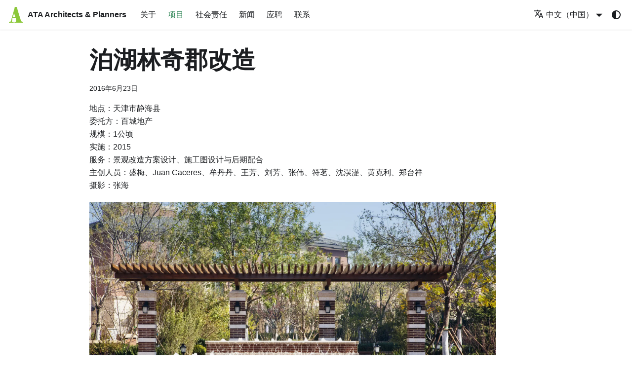

--- FILE ---
content_type: text/html; charset=utf-8
request_url: http://atadg.com/zh-CN/projects/2016/6/23/lake-town-landscape-renovation/
body_size: 6778
content:
<!doctype html>
<html lang="zh-CN" dir="ltr" class="blog-wrapper blog-post-page plugin-blog plugin-id-projects" data-has-hydrated="false">
<head>
<meta charset="UTF-8">
<meta name="generator" content="Docusaurus v3.8.1">
<title data-rh="true">泊湖林奇郡改造 | ATA Architects &amp; Planners</title><meta data-rh="true" name="viewport" content="width=device-width,initial-scale=1"><meta data-rh="true" name="twitter:card" content="summary_large_image"><meta data-rh="true" property="og:url" content="https://atadg.com/zh-CN/projects/2016/6/23/lake-town-landscape-renovation"><meta data-rh="true" property="og:locale" content="zh_CN"><meta data-rh="true" property="og:locale:alternate" content="en"><meta data-rh="true" name="docusaurus_locale" content="zh-CN"><meta data-rh="true" name="docusaurus_tag" content="default"><meta data-rh="true" name="docsearch:language" content="zh-CN"><meta data-rh="true" name="docsearch:docusaurus_tag" content="default"><meta data-rh="true" property="og:title" content="泊湖林奇郡改造 | ATA Architects &amp; Planners"><meta data-rh="true" name="description" content="地点：天津市静海县委托方：百城地产规模：1公顷实施：2015服务：景观改造方案设计、施工图设计与后期配合主创人员：盛梅、Juan Caceres、牟丹丹、王芳、刘芳、张伟、符茗、沈淏湜、黄克利、郑台祥摄影：张海"><meta data-rh="true" property="og:description" content="地点：天津市静海县委托方：百城地产规模：1公顷实施：2015服务：景观改造方案设计、施工图设计与后期配合主创人员：盛梅、Juan Caceres、牟丹丹、王芳、刘芳、张伟、符茗、沈淏湜、黄克利、郑台祥摄影：张海"><meta data-rh="true" property="og:image" content="https://atadg.com/zh-CN/assets/images/20160623163552_503-c693b47c51f5992881395dca1a7f7a02.jpg"><meta data-rh="true" name="twitter:image" content="https://atadg.com/zh-CN/assets/images/20160623163552_503-c693b47c51f5992881395dca1a7f7a02.jpg"><meta data-rh="true" property="og:type" content="article"><meta data-rh="true" property="article:published_time" content="2016-06-23T00:00:00.000Z"><link data-rh="true" rel="icon" href="/zh-CN/img/favicon.ico"><link data-rh="true" rel="canonical" href="https://atadg.com/zh-CN/projects/2016/6/23/lake-town-landscape-renovation"><link data-rh="true" rel="alternate" href="https://atadg.com/projects/2016/6/23/lake-town-landscape-renovation" hreflang="en"><link data-rh="true" rel="alternate" href="https://atadg.com/zh-CN/projects/2016/6/23/lake-town-landscape-renovation" hreflang="zh-CN"><link data-rh="true" rel="alternate" href="https://atadg.com/projects/2016/6/23/lake-town-landscape-renovation" hreflang="x-default"><script data-rh="true" type="application/ld+json">{"@context":"https://schema.org","@type":"BlogPosting","@id":"https://atadg.com/zh-CN/projects/2016/6/23/lake-town-landscape-renovation","mainEntityOfPage":"https://atadg.com/zh-CN/projects/2016/6/23/lake-town-landscape-renovation","url":"https://atadg.com/zh-CN/projects/2016/6/23/lake-town-landscape-renovation","headline":"泊湖林奇郡改造","name":"泊湖林奇郡改造","description":"地点：天津市静海县委托方：百城地产规模：1公顷实施：2015服务：景观改造方案设计、施工图设计与后期配合主创人员：盛梅、Juan Caceres、牟丹丹、王芳、刘芳、张伟、符茗、沈淏湜、黄克利、郑台祥摄影：张海","datePublished":"2016-06-23T00:00:00.000Z","author":[],"image":{"@type":"ImageObject","@id":"https://atadg.com/zh-CN/assets/images/20160623163552_503-c693b47c51f5992881395dca1a7f7a02.jpg","url":"https://atadg.com/zh-CN/assets/images/20160623163552_503-c693b47c51f5992881395dca1a7f7a02.jpg","contentUrl":"https://atadg.com/zh-CN/assets/images/20160623163552_503-c693b47c51f5992881395dca1a7f7a02.jpg","caption":"title image for the blog post: 泊湖林奇郡改造"},"keywords":[],"isPartOf":{"@type":"Blog","@id":"https://atadg.com/zh-CN/projects","name":"Projects"}}</script><link rel="alternate" type="application/rss+xml" href="/zh-CN/news/rss.xml" title="ATA Architects &amp; Planners RSS Feed">
<link rel="alternate" type="application/atom+xml" href="/zh-CN/news/atom.xml" title="ATA Architects &amp; Planners Atom Feed">




<link rel="alternate" type="application/rss+xml" href="/zh-CN/projects/rss.xml" title="ATA Architects &amp; Planners RSS Feed">
<link rel="alternate" type="application/atom+xml" href="/zh-CN/projects/atom.xml" title="ATA Architects &amp; Planners Atom Feed"><link rel="stylesheet" href="/zh-CN/assets/css/styles.af481601.css">
<script src="/zh-CN/assets/js/runtime~main.8db8f13c.js" defer="defer"></script>
<script src="/zh-CN/assets/js/main.ebdd6247.js" defer="defer"></script>
</head>
<body class="navigation-with-keyboard">
<svg xmlns="http://www.w3.org/2000/svg" style="display: none;"><defs>
<symbol id="theme-svg-external-link" viewBox="0 0 24 24"><path fill="currentColor" d="M21 13v10h-21v-19h12v2h-10v15h17v-8h2zm3-12h-10.988l4.035 4-6.977 7.07 2.828 2.828 6.977-7.07 4.125 4.172v-11z"/></symbol>
</defs></svg>
<script>!function(){var t=function(){try{return new URLSearchParams(window.location.search).get("docusaurus-theme")}catch(t){}}()||function(){try{return window.localStorage.getItem("theme")}catch(t){}}();document.documentElement.setAttribute("data-theme",t||(window.matchMedia("(prefers-color-scheme: dark)").matches?"dark":"light")),document.documentElement.setAttribute("data-theme-choice",t||"system")}(),function(){try{const c=new URLSearchParams(window.location.search).entries();for(var[t,e]of c)if(t.startsWith("docusaurus-data-")){var a=t.replace("docusaurus-data-","data-");document.documentElement.setAttribute(a,e)}}catch(t){}}()</script><div id="__docusaurus"><link rel="preload" as="image" href="/zh-CN/img/favicon.png"><link rel="preload" as="image" href="/zh-CN/img/logo.png"><div role="region" aria-label="跳到主要内容"><a class="skipToContent_fXgn" href="#__docusaurus_skipToContent_fallback">跳到主要内容</a></div><nav aria-label="主导航" class="theme-layout-navbar navbar navbar--fixed-top"><div class="navbar__inner"><div class="theme-layout-navbar-left navbar__items"><button aria-label="切换导航栏" aria-expanded="false" class="navbar__toggle clean-btn" type="button"><svg width="30" height="30" viewBox="0 0 30 30" aria-hidden="true"><path stroke="currentColor" stroke-linecap="round" stroke-miterlimit="10" stroke-width="2" d="M4 7h22M4 15h22M4 23h22"></path></svg></button><a class="navbar__brand" href="/zh-CN/"><div class="navbar__logo"><img src="/zh-CN/img/favicon.png" alt="" class="themedComponent_mlkZ themedComponent--light_NVdE" height="32" width="32"><img src="/zh-CN/img/favicon.png" alt="" class="themedComponent_mlkZ themedComponent--dark_xIcU" height="32" width="32"></div><b class="navbar__title text--truncate">ATA Architects &amp; Planners</b></a><a class="navbar__item navbar__link" href="/zh-CN/about">关于</a><a aria-current="page" class="navbar__item navbar__link navbar__link--active" href="/zh-CN/projects">项目</a><a class="navbar__item navbar__link" href="/zh-CN/community">社会责任</a><a class="navbar__item navbar__link" href="/zh-CN/news">新闻</a><a class="navbar__item navbar__link" href="/zh-CN/career">应聘</a><a class="navbar__item navbar__link" href="/zh-CN/contact">联系</a></div><div class="theme-layout-navbar-right navbar__items navbar__items--right"><div class="navbar__item dropdown dropdown--hoverable dropdown--right"><a href="#" aria-haspopup="true" aria-expanded="false" role="button" class="navbar__link"><svg viewBox="0 0 24 24" width="20" height="20" aria-hidden="true" class="iconLanguage_nlXk"><path fill="currentColor" d="M12.87 15.07l-2.54-2.51.03-.03c1.74-1.94 2.98-4.17 3.71-6.53H17V4h-7V2H8v2H1v1.99h11.17C11.5 7.92 10.44 9.75 9 11.35 8.07 10.32 7.3 9.19 6.69 8h-2c.73 1.63 1.73 3.17 2.98 4.56l-5.09 5.02L4 19l5-5 3.11 3.11.76-2.04zM18.5 10h-2L12 22h2l1.12-3h4.75L21 22h2l-4.5-12zm-2.62 7l1.62-4.33L19.12 17h-3.24z"></path></svg>中文（中国）</a><ul class="dropdown__menu"><li><a href="/projects/2016/6/23/lake-town-landscape-renovation" target="_self" rel="noopener noreferrer" class="dropdown__link" lang="en">English</a></li><li><a href="/zh-CN/projects/2016/6/23/lake-town-landscape-renovation" target="_self" rel="noopener noreferrer" class="dropdown__link dropdown__link--active" lang="zh-CN">中文（中国）</a></li></ul></div><div class="toggle_vylO colorModeToggle_DEke"><button class="clean-btn toggleButton_gllP toggleButtonDisabled_aARS" type="button" disabled="" title="system mode" aria-label="切换浅色/暗黑模式（当前为system mode）"><svg viewBox="0 0 24 24" width="24" height="24" aria-hidden="true" class="toggleIcon_g3eP lightToggleIcon_pyhR"><path fill="currentColor" d="M12,9c1.65,0,3,1.35,3,3s-1.35,3-3,3s-3-1.35-3-3S10.35,9,12,9 M12,7c-2.76,0-5,2.24-5,5s2.24,5,5,5s5-2.24,5-5 S14.76,7,12,7L12,7z M2,13l2,0c0.55,0,1-0.45,1-1s-0.45-1-1-1l-2,0c-0.55,0-1,0.45-1,1S1.45,13,2,13z M20,13l2,0c0.55,0,1-0.45,1-1 s-0.45-1-1-1l-2,0c-0.55,0-1,0.45-1,1S19.45,13,20,13z M11,2v2c0,0.55,0.45,1,1,1s1-0.45,1-1V2c0-0.55-0.45-1-1-1S11,1.45,11,2z M11,20v2c0,0.55,0.45,1,1,1s1-0.45,1-1v-2c0-0.55-0.45-1-1-1C11.45,19,11,19.45,11,20z M5.99,4.58c-0.39-0.39-1.03-0.39-1.41,0 c-0.39,0.39-0.39,1.03,0,1.41l1.06,1.06c0.39,0.39,1.03,0.39,1.41,0s0.39-1.03,0-1.41L5.99,4.58z M18.36,16.95 c-0.39-0.39-1.03-0.39-1.41,0c-0.39,0.39-0.39,1.03,0,1.41l1.06,1.06c0.39,0.39,1.03,0.39,1.41,0c0.39-0.39,0.39-1.03,0-1.41 L18.36,16.95z M19.42,5.99c0.39-0.39,0.39-1.03,0-1.41c-0.39-0.39-1.03-0.39-1.41,0l-1.06,1.06c-0.39,0.39-0.39,1.03,0,1.41 s1.03,0.39,1.41,0L19.42,5.99z M7.05,18.36c0.39-0.39,0.39-1.03,0-1.41c-0.39-0.39-1.03-0.39-1.41,0l-1.06,1.06 c-0.39,0.39-0.39,1.03,0,1.41s1.03,0.39,1.41,0L7.05,18.36z"></path></svg><svg viewBox="0 0 24 24" width="24" height="24" aria-hidden="true" class="toggleIcon_g3eP darkToggleIcon_wfgR"><path fill="currentColor" d="M9.37,5.51C9.19,6.15,9.1,6.82,9.1,7.5c0,4.08,3.32,7.4,7.4,7.4c0.68,0,1.35-0.09,1.99-0.27C17.45,17.19,14.93,19,12,19 c-3.86,0-7-3.14-7-7C5,9.07,6.81,6.55,9.37,5.51z M12,3c-4.97,0-9,4.03-9,9s4.03,9,9,9s9-4.03,9-9c0-0.46-0.04-0.92-0.1-1.36 c-0.98,1.37-2.58,2.26-4.4,2.26c-2.98,0-5.4-2.42-5.4-5.4c0-1.81,0.89-3.42,2.26-4.4C12.92,3.04,12.46,3,12,3L12,3z"></path></svg><svg viewBox="0 0 24 24" width="24" height="24" aria-hidden="true" class="toggleIcon_g3eP systemToggleIcon_QzmC"><path fill="currentColor" d="m12 21c4.971 0 9-4.029 9-9s-4.029-9-9-9-9 4.029-9 9 4.029 9 9 9zm4.95-13.95c1.313 1.313 2.05 3.093 2.05 4.95s-0.738 3.637-2.05 4.95c-1.313 1.313-3.093 2.05-4.95 2.05v-14c1.857 0 3.637 0.737 4.95 2.05z"></path></svg></button></div><div class="navbarSearchContainer_Bca1"></div></div></div><div role="presentation" class="navbar-sidebar__backdrop"></div></nav><div id="__docusaurus_skipToContent_fallback" class="theme-layout-main main-wrapper mainWrapper_z2l0"><div class="container margin-vert--lg"><div class="row"><main class="col col--9 col--offset-1"><article class=""><header><h1 class="title_f1Hy">泊湖林奇郡改造</h1><div class="container_mt6G margin-vert--md"><time datetime="2016-06-23T00:00:00.000Z">2016年6月23日</time></div></header><div id="__blog-post-container" class="markdown"><p>地点：天津市静海县<br>
<!-- -->委托方：百城地产<br>
<!-- -->规模：1公顷<br>
<!-- -->实施：2015<br>
<!-- -->服务：景观改造方案设计、施工图设计与后期配合<br>
<!-- -->主创人员：盛梅、Juan Caceres、牟丹丹、王芳、刘芳、张伟、符茗、沈淏湜、黄克利、郑台祥<br>
<!-- -->摄影：张海</p>
<p><picture class="native-ideal-img" style="--lqip:url([data-uri])"><source srcset="/zh-CN/assets/native-ideal-image/20160623163552_503-1e749-2160.webp" type="image/webp"><img loading="lazy" src="/zh-CN/assets/native-ideal-image/20160623163552_503-7e3c7-2160.jpeg" width="2160" height="1440"></picture></p>
<p><picture class="native-ideal-img" style="--lqip:url([data-uri])"><source srcset="/zh-CN/assets/native-ideal-image/20160623164726_436-6be88-1600.webp" type="image/webp"><img loading="lazy" src="/zh-CN/assets/native-ideal-image/20160623164726_436-42d87-1600.jpeg" width="1600" height="850"></picture></p>
<p><picture class="native-ideal-img" style="--lqip:url([data-uri])"><source srcset="/zh-CN/assets/native-ideal-image/20160623164709_179-869af-1600.webp" type="image/webp"><img loading="lazy" src="/zh-CN/assets/native-ideal-image/20160623164709_179-37581-1600.jpeg" width="1600" height="850"></picture></p>
<p><picture class="native-ideal-img" style="--lqip:url([data-uri])"><source srcset="/zh-CN/assets/native-ideal-image/20160623164649_799-780ef-1600.webp" type="image/webp"><img loading="lazy" src="/zh-CN/assets/native-ideal-image/20160623164649_799-d1289-1600.jpeg" width="1600" height="850"></picture></p>
<p><picture class="native-ideal-img" style="--lqip:url([data-uri])"><source srcset="/zh-CN/assets/native-ideal-image/20160623164628_618-03966-1600.webp" type="image/webp"><img loading="lazy" src="/zh-CN/assets/native-ideal-image/20160623164628_618-e148b-1600.jpeg" width="1600" height="850"></picture></p>
<p><picture class="native-ideal-img" style="--lqip:url([data-uri])"><source srcset="/zh-CN/assets/native-ideal-image/20160623164543_203-a0272-1600.webp" type="image/webp"><img loading="lazy" src="/zh-CN/assets/native-ideal-image/20160623164543_203-649aa-1600.jpeg" width="1600" height="850"></picture></p>
<p><picture class="native-ideal-img" style="--lqip:url([data-uri])"><source srcset="/zh-CN/assets/native-ideal-image/20160623164524_677-b8d87-1600.webp" type="image/webp"><img loading="lazy" src="/zh-CN/assets/native-ideal-image/20160623164524_677-deeb7-1600.jpeg" width="1600" height="850"></picture></p>
<p><picture class="native-ideal-img" style="--lqip:url([data-uri])"><source srcset="/zh-CN/assets/native-ideal-image/20160623164505_756-ac485-1600.webp" type="image/webp"><img loading="lazy" src="/zh-CN/assets/native-ideal-image/20160623164505_756-17934-1600.jpeg" width="1600" height="850"></picture></p>
<p><picture class="native-ideal-img" style="--lqip:url([data-uri])"><source srcset="/zh-CN/assets/native-ideal-image/20160623164433_736-ddbfc-1600.webp" type="image/webp"><img loading="lazy" src="/zh-CN/assets/native-ideal-image/20160623164433_736-21d7e-1600.jpeg" width="1600" height="850"></picture></p>
<p><picture class="native-ideal-img" style="--lqip:url([data-uri])"><source srcset="/zh-CN/assets/native-ideal-image/20160623164403_905-d5031-1600.webp" type="image/webp"><img loading="lazy" src="/zh-CN/assets/native-ideal-image/20160623164403_905-fc9dc-1600.jpeg" width="1600" height="850"></picture></p>
<p><picture class="native-ideal-img" style="--lqip:url([data-uri])"><source srcset="/zh-CN/assets/native-ideal-image/20160623164344_755-bbae3-1600.webp" type="image/webp"><img loading="lazy" src="/zh-CN/assets/native-ideal-image/20160623164344_755-cc353-1600.jpeg" width="1600" height="850"></picture></p>
<p><picture class="native-ideal-img" style="--lqip:url([data-uri])"><source srcset="/zh-CN/assets/native-ideal-image/20160623164250_471-1deb7-1600.webp" type="image/webp"><img loading="lazy" src="/zh-CN/assets/native-ideal-image/20160623164250_471-16426-1600.jpeg" width="1600" height="850"></picture></p>
<p><picture class="native-ideal-img" style="--lqip:url([data-uri])"><source srcset="/zh-CN/assets/native-ideal-image/20160623164228_957-b42e7-1600.webp" type="image/webp"><img loading="lazy" src="/zh-CN/assets/native-ideal-image/20160623164228_957-c1b96-1600.jpeg" width="1600" height="850"></picture></p>
<p><picture class="native-ideal-img" style="--lqip:url([data-uri])"><source srcset="/zh-CN/assets/native-ideal-image/20160623164124_224-2e7a1-1600.webp" type="image/webp"><img loading="lazy" src="/zh-CN/assets/native-ideal-image/20160623164124_224-4a021-1600.jpeg" width="1600" height="850"></picture></p>
<p><picture class="native-ideal-img" style="--lqip:url([data-uri])"><source srcset="/zh-CN/assets/native-ideal-image/20160623164047_355-72c50-1600.webp" type="image/webp"><img loading="lazy" src="/zh-CN/assets/native-ideal-image/20160623164047_355-b302d-1600.jpeg" width="1600" height="850"></picture></p>
<p><picture class="native-ideal-img" style="--lqip:url([data-uri])"><source srcset="/zh-CN/assets/native-ideal-image/20160623164027_555-8efee-1600.webp" type="image/webp"><img loading="lazy" src="/zh-CN/assets/native-ideal-image/20160623164027_555-e1092-1600.jpeg" width="1600" height="850"></picture></p>
<p><picture class="native-ideal-img" style="--lqip:url([data-uri])"><source srcset="/zh-CN/assets/native-ideal-image/20160623164010_662-8a13d-1600.webp" type="image/webp"><img loading="lazy" src="/zh-CN/assets/native-ideal-image/20160623164010_662-0cf4c-1600.jpeg" width="1600" height="850"></picture></p>
<p><picture class="native-ideal-img" style="--lqip:url([data-uri])"><source srcset="/zh-CN/assets/native-ideal-image/20160623163956_808-ee423-1600.webp" type="image/webp"><img loading="lazy" src="/zh-CN/assets/native-ideal-image/20160623163956_808-36c3d-1600.jpeg" width="1600" height="850"></picture></p>
<p><picture class="native-ideal-img" style="--lqip:url([data-uri])"><source srcset="/zh-CN/assets/native-ideal-image/20160623163934_773-3ffe0-1600.webp" type="image/webp"><img loading="lazy" src="/zh-CN/assets/native-ideal-image/20160623163934_773-45f55-1600.jpeg" width="1600" height="850"></picture></p>
<p><picture class="native-ideal-img" style="--lqip:url([data-uri])"><source srcset="/zh-CN/assets/native-ideal-image/20160623163915_357-6d431-1600.webp" type="image/webp"><img loading="lazy" src="/zh-CN/assets/native-ideal-image/20160623163915_357-5ca32-1600.jpeg" width="1600" height="850"></picture></p>
<p><picture class="native-ideal-img" style="--lqip:url([data-uri])"><source srcset="/zh-CN/assets/native-ideal-image/20160623163854_998-6b3a6-1600.webp" type="image/webp"><img loading="lazy" src="/zh-CN/assets/native-ideal-image/20160623163854_998-0aba4-1600.jpeg" width="1600" height="850"></picture></p>
<p><picture class="native-ideal-img" style="--lqip:url([data-uri])"><source srcset="/zh-CN/assets/native-ideal-image/20160623163838_800-073a1-1600.webp" type="image/webp"><img loading="lazy" src="/zh-CN/assets/native-ideal-image/20160623163838_800-35287-1600.jpeg" width="1600" height="850"></picture></p>
<p><picture class="native-ideal-img" style="--lqip:url([data-uri])"><source srcset="/zh-CN/assets/native-ideal-image/20160623163821_368-a42a3-1600.webp" type="image/webp"><img loading="lazy" src="/zh-CN/assets/native-ideal-image/20160623163821_368-58034-1600.jpeg" width="1600" height="850"></picture></p>
<p><picture class="native-ideal-img" style="--lqip:url([data-uri])"><source srcset="/zh-CN/assets/native-ideal-image/20160623163731_704-6cf92-1600.webp" type="image/webp"><img loading="lazy" src="/zh-CN/assets/native-ideal-image/20160623163731_704-cd60f-1600.jpeg" width="1600" height="850"></picture></p></div></article><nav class="pagination-nav docusaurus-mt-lg" aria-label="博文分页导航"><a class="pagination-nav__link pagination-nav__link--prev" href="/zh-CN/projects/2017/8/25/yinji-master-planning"><div class="pagination-nav__sublabel">较新一篇</div><div class="pagination-nav__label">旭辉银基总体规划</div></a><a class="pagination-nav__link pagination-nav__link--next" href="/zh-CN/projects/2016/6/23/runze-mansion-landscape-design"><div class="pagination-nav__sublabel">较旧一篇</div><div class="pagination-nav__label">润泽公馆景观</div></a></nav></main></div></div></div><footer class="theme-layout-footer footer"><div class="container container-fluid"><div class="row footer__links"><div class="theme-layout-footer-column col footer__col"><div class="footer__title">社交媒体</div><ul class="footer__items clean-list"><li class="footer__item"><a href="https://mp.weixin.qq.com/mp/profile_ext?action=home&amp;__biz=MjM5MDMwNzQxMA==&amp;scene=124" target="_blank" rel="noopener noreferrer" class="footer__link-item">微信<svg width="13.5" height="13.5" aria-hidden="true" class="iconExternalLink_nPIU"><use href="#theme-svg-external-link"></use></svg></a></li><li class="footer__item"><a href="https://www.linkedin.com/in/ata-architects-planners-087b0aa2/" target="_blank" rel="noopener noreferrer" class="footer__link-item">领英<svg width="13.5" height="13.5" aria-hidden="true" class="iconExternalLink_nPIU"><use href="#theme-svg-external-link"></use></svg></a></li></ul></div><div class="theme-layout-footer-column col footer__col"><div class="footer__title">关于我们</div><ul class="footer__items clean-list"><li class="footer__item"><a class="footer__link-item" href="/zh-CN/about">关于</a></li><li class="footer__item"><a class="footer__link-item" href="/zh-CN/community">社会责任</a></li></ul></div><div class="theme-layout-footer-column col footer__col"><div class="footer__title">联系我们</div><ul class="footer__items clean-list"><li class="footer__item"><a class="footer__link-item" href="/zh-CN/contact">联系</a></li><li class="footer__item"><a class="footer__link-item" href="/zh-CN/career">应聘</a></li></ul></div><div class="theme-layout-footer-column col footer__col"><div class="footer__title">探索更多</div><ul class="footer__items clean-list"><li class="footer__item"><a class="footer__link-item" href="/zh-CN/projects">项目</a></li><li class="footer__item"><a class="footer__link-item" href="/zh-CN/news">新闻</a></li></ul></div><div class="theme-layout-footer-column col footer__col"><div class="footer__title">备案</div><ul class="footer__items clean-list"><li class="footer__item"><a href="https://beian.miit.gov.cn/" target="_blank" rel="noopener noreferrer" class="footer__link-item">京ICP备16022322号-1</a></li><li class="footer__item"><a href="https://beian.mps.gov.cn/" target="_blank" rel="noopener noreferrer" class="footer__link-item">京公网安备 11010202008702号</a></li></ul></div></div><div class="footer__bottom text--center"><div class="margin-bottom--sm"><img src="/zh-CN/img/logo.png" class="footer__logo themedComponent_mlkZ themedComponent--light_NVdE"><img src="/zh-CN/img/logo.png" class="footer__logo themedComponent_mlkZ themedComponent--dark_xIcU"></div><div class="footer__copyright">Copyright © 2024 版权所有：北京安在建筑设计有限公司</div></div></div></footer></div>
</body>
</html>

--- FILE ---
content_type: application/javascript
request_url: http://atadg.com/zh-CN/assets/js/main.ebdd6247.js
body_size: 159047
content:
/*! For license information please see main.ebdd6247.js.LICENSE.txt */
(self.webpackChunkatadg=self.webpackChunkatadg||[]).push([[8792],{205:(e,t,n)=>{"use strict";n.d(t,{A:()=>a});var r=n(96540);const a=n(38193).A.canUseDOM?r.useLayoutEffect:r.useEffect},2694:(e,t,n)=>{"use strict";var r=n(6925);function a(){}function o(){}o.resetWarningCache=a,e.exports=function(){function e(e,t,n,a,o,i){if(i!==r){var l=new Error("Calling PropTypes validators directly is not supported by the `prop-types` package. Use PropTypes.checkPropTypes() to call them. Read more at http://fb.me/use-check-prop-types");throw l.name="Invariant Violation",l}}function t(){return e}e.isRequired=e;var n={array:e,bigint:e,bool:e,func:e,number:e,object:e,string:e,symbol:e,any:e,arrayOf:t,element:e,elementType:e,instanceOf:t,node:e,objectOf:t,oneOf:t,oneOfType:t,shape:t,exact:t,checkPropTypes:o,resetWarningCache:a};return n.PropTypes=n,n}},2833:e=>{e.exports=function(e,t,n,r){var a=n?n.call(r,e,t):void 0;if(void 0!==a)return!!a;if(e===t)return!0;if("object"!=typeof e||!e||"object"!=typeof t||!t)return!1;var o=Object.keys(e),i=Object.keys(t);if(o.length!==i.length)return!1;for(var l=Object.prototype.hasOwnProperty.bind(t),s=0;s<o.length;s++){var c=o[s];if(!l(c))return!1;var u=e[c],d=t[c];if(!1===(a=n?n.call(r,u,d,c):void 0)||void 0===a&&u!==d)return!1}return!0}},4146:(e,t,n)=>{"use strict";var r=n(44363),a={childContextTypes:!0,contextType:!0,contextTypes:!0,defaultProps:!0,displayName:!0,getDefaultProps:!0,getDerivedStateFromError:!0,getDerivedStateFromProps:!0,mixins:!0,propTypes:!0,type:!0},o={name:!0,length:!0,prototype:!0,caller:!0,callee:!0,arguments:!0,arity:!0},i={$$typeof:!0,compare:!0,defaultProps:!0,displayName:!0,propTypes:!0,type:!0},l={};function s(e){return r.isMemo(e)?i:l[e.$$typeof]||a}l[r.ForwardRef]={$$typeof:!0,render:!0,defaultProps:!0,displayName:!0,propTypes:!0},l[r.Memo]=i;var c=Object.defineProperty,u=Object.getOwnPropertyNames,d=Object.getOwnPropertySymbols,p=Object.getOwnPropertyDescriptor,f=Object.getPrototypeOf,h=Object.prototype;e.exports=function e(t,n,r){if("string"!=typeof n){if(h){var a=f(n);a&&a!==h&&e(t,a,r)}var i=u(n);d&&(i=i.concat(d(n)));for(var l=s(t),m=s(n),g=0;g<i.length;++g){var b=i[g];if(!(o[b]||r&&r[b]||m&&m[b]||l&&l[b])){var y=p(n,b);try{c(t,b,y)}catch(v){}}}}return t}},4477:(e,t)=>{"use strict";function n(e,t){var n=e.length;e.push(t);e:for(;0<n;){var r=n-1>>>1,a=e[r];if(!(0<o(a,t)))break e;e[r]=t,e[n]=a,n=r}}function r(e){return 0===e.length?null:e[0]}function a(e){if(0===e.length)return null;var t=e[0],n=e.pop();if(n!==t){e[0]=n;e:for(var r=0,a=e.length,i=a>>>1;r<i;){var l=2*(r+1)-1,s=e[l],c=l+1,u=e[c];if(0>o(s,n))c<a&&0>o(u,s)?(e[r]=u,e[c]=n,r=c):(e[r]=s,e[l]=n,r=l);else{if(!(c<a&&0>o(u,n)))break e;e[r]=u,e[c]=n,r=c}}}return t}function o(e,t){var n=e.sortIndex-t.sortIndex;return 0!==n?n:e.id-t.id}if(t.unstable_now=void 0,"object"==typeof performance&&"function"==typeof performance.now){var i=performance;t.unstable_now=function(){return i.now()}}else{var l=Date,s=l.now();t.unstable_now=function(){return l.now()-s}}var c=[],u=[],d=1,p=null,f=3,h=!1,m=!1,g=!1,b=!1,y="function"==typeof setTimeout?setTimeout:null,v="function"==typeof clearTimeout?clearTimeout:null,w="undefined"!=typeof setImmediate?setImmediate:null;function x(e){for(var t=r(u);null!==t;){if(null===t.callback)a(u);else{if(!(t.startTime<=e))break;a(u),t.sortIndex=t.expirationTime,n(c,t)}t=r(u)}}function k(e){if(g=!1,x(e),!m)if(null!==r(c))m=!0,_||(_=!0,C());else{var t=r(u);null!==t&&T(k,t.startTime-e)}}var C,_=!1,S=-1,j=5,N=-1;function z(){return!!b||!(t.unstable_now()-N<j)}function E(){if(b=!1,_){var e=t.unstable_now();N=e;var n=!0;try{e:{m=!1,g&&(g=!1,v(S),S=-1),h=!0;var o=f;try{t:{for(x(e),p=r(c);null!==p&&!(p.expirationTime>e&&z());){var i=p.callback;if("function"==typeof i){p.callback=null,f=p.priorityLevel;var l=i(p.expirationTime<=e);if(e=t.unstable_now(),"function"==typeof l){p.callback=l,x(e),n=!0;break t}p===r(c)&&a(c),x(e)}else a(c);p=r(c)}if(null!==p)n=!0;else{var s=r(u);null!==s&&T(k,s.startTime-e),n=!1}}break e}finally{p=null,f=o,h=!1}n=void 0}}finally{n?C():_=!1}}}if("function"==typeof w)C=function(){w(E)};else if("undefined"!=typeof MessageChannel){var A=new MessageChannel,P=A.port2;A.port1.onmessage=E,C=function(){P.postMessage(null)}}else C=function(){y(E,0)};function T(e,n){S=y(function(){e(t.unstable_now())},n)}t.unstable_IdlePriority=5,t.unstable_ImmediatePriority=1,t.unstable_LowPriority=4,t.unstable_NormalPriority=3,t.unstable_Profiling=null,t.unstable_UserBlockingPriority=2,t.unstable_cancelCallback=function(e){e.callback=null},t.unstable_forceFrameRate=function(e){0>e||125<e?console.error("forceFrameRate takes a positive int between 0 and 125, forcing frame rates higher than 125 fps is not supported"):j=0<e?Math.floor(1e3/e):5},t.unstable_getCurrentPriorityLevel=function(){return f},t.unstable_next=function(e){switch(f){case 1:case 2:case 3:var t=3;break;default:t=f}var n=f;f=t;try{return e()}finally{f=n}},t.unstable_requestPaint=function(){b=!0},t.unstable_runWithPriority=function(e,t){switch(e){case 1:case 2:case 3:case 4:case 5:break;default:e=3}var n=f;f=e;try{return t()}finally{f=n}},t.unstable_scheduleCallback=function(e,a,o){var i=t.unstable_now();switch("object"==typeof o&&null!==o?o="number"==typeof(o=o.delay)&&0<o?i+o:i:o=i,e){case 1:var l=-1;break;case 2:l=250;break;case 5:l=1073741823;break;case 4:l=1e4;break;default:l=5e3}return e={id:d++,callback:a,priorityLevel:e,startTime:o,expirationTime:l=o+l,sortIndex:-1},o>i?(e.sortIndex=o,n(u,e),null===r(c)&&e===r(u)&&(g?(v(S),S=-1):g=!0,T(k,o-i))):(e.sortIndex=l,n(c,e),m||h||(m=!0,_||(_=!0,C()))),e},t.unstable_shouldYield=z,t.unstable_wrapCallback=function(e){var t=f;return function(){var n=f;f=t;try{return e.apply(this,arguments)}finally{f=n}}}},4784:(e,t,n)=>{"use strict";n.r(t),n.d(t,{default:()=>r});const r={title:"ATA Architects & Planners",favicon:"img/favicon.ico",url:"https://atadg.com",baseUrl:"/zh-CN/",onBrokenLinks:"throw",onBrokenMarkdownLinks:"warn",i18n:{defaultLocale:"en",locales:["en","zh-CN"],path:"i18n",localeConfigs:{}},presets:[["classic",{docs:!1,blog:{blogSidebarCount:"ALL",blogSidebarTitle:"News",blogTitle:"News",routeBasePath:"news",onUntruncatedBlogPosts:"ignore",remarkPlugins:[[null,{swapOnLoad:!0}]]},pages:{remarkPlugins:[[null,{swapOnLoad:!0}]]},theme:{customCss:"./src/css/custom.css"}}]],plugins:[["@docusaurus/plugin-content-blog",{id:"projects",routeBasePath:"projects",path:"./projects",blogTitle:"Projects",blogSidebarCount:0,showReadingTime:!1,postsPerPage:"ALL",onUntruncatedBlogPosts:"ignore",remarkPlugins:[[null,{swapOnLoad:!0}]]}],["native-ideal-image",{presets:{"main-slider":{sizes:2160,formats:["avif","webp","jpeg"]},"project-card":{sizes:1e3,formats:["avif","webp","jpeg"]}}}]],themeConfig:{navbar:{title:"ATA Architects & Planners",logo:{src:"img/favicon.png",width:32,height:32},items:[{to:"/about",label:"\u5173\u4e8e",position:"left"},{to:"/projects",label:"\u9879\u76ee",position:"left"},{to:"/community",label:"\u793e\u4f1a\u8d23\u4efb",position:"left"},{to:"/news",label:"\u65b0\u95fb",position:"left"},{to:"/career",label:"\u5e94\u8058",position:"left"},{to:"/contact",label:"\u8054\u7cfb",position:"left"},{type:"localeDropdown",position:"right",dropdownItemsBefore:[],dropdownItemsAfter:[]}],hideOnScroll:!1},footer:{logo:{src:"img/logo.png"},copyright:"Copyright \xa9 2024 \u7248\u6743\u6240\u6709\uff1a\u5317\u4eac\u5b89\u5728\u5efa\u7b51\u8bbe\u8ba1\u6709\u9650\u516c\u53f8",links:[{title:"\u793e\u4ea4\u5a92\u4f53",items:[{label:"\u5fae\u4fe1",href:"https://mp.weixin.qq.com/mp/profile_ext?action=home&__biz=MjM5MDMwNzQxMA==&scene=124"},{label:"\u9886\u82f1",href:"https://www.linkedin.com/in/ata-architects-planners-087b0aa2/"}]},{title:"\u5173\u4e8e\u6211\u4eec",items:[{label:"\u5173\u4e8e",to:"about"},{label:"\u793e\u4f1a\u8d23\u4efb",to:"community"}]},{title:"\u8054\u7cfb\u6211\u4eec",items:[{label:"\u8054\u7cfb",to:"contact"},{label:"\u5e94\u8058",to:"career"}]},{title:"\u63a2\u7d22\u66f4\u591a",items:[{label:"\u9879\u76ee",to:"projects"},{label:"\u65b0\u95fb",to:"news"}]},{title:"\u5907\u6848",items:[{label:"\u4eacICP\u590716022322\u53f7-1",to:"https://beian.miit.gov.cn/"},{label:"\u4eac\u516c\u7f51\u5b89\u5907 11010202008702\u53f7",to:"https://beian.mps.gov.cn/"}]}],style:"light"},colorMode:{respectPrefersColorScheme:!0,defaultMode:"light",disableSwitch:!1},docs:{versionPersistence:"localStorage",sidebar:{hideable:!1,autoCollapseCategories:!1}},blog:{sidebar:{groupByYear:!0}},metadata:[],prism:{additionalLanguages:[],theme:{plain:{color:"#bfc7d5",backgroundColor:"#292d3e"},styles:[{types:["comment"],style:{color:"rgb(105, 112, 152)",fontStyle:"italic"}},{types:["string","inserted"],style:{color:"rgb(195, 232, 141)"}},{types:["number"],style:{color:"rgb(247, 140, 108)"}},{types:["builtin","char","constant","function"],style:{color:"rgb(130, 170, 255)"}},{types:["punctuation","selector"],style:{color:"rgb(199, 146, 234)"}},{types:["variable"],style:{color:"rgb(191, 199, 213)"}},{types:["class-name","attr-name"],style:{color:"rgb(255, 203, 107)"}},{types:["tag","deleted"],style:{color:"rgb(255, 85, 114)"}},{types:["operator"],style:{color:"rgb(137, 221, 255)"}},{types:["boolean"],style:{color:"rgb(255, 88, 116)"}},{types:["keyword"],style:{fontStyle:"italic"}},{types:["doctype"],style:{color:"rgb(199, 146, 234)",fontStyle:"italic"}},{types:["namespace"],style:{color:"rgb(178, 204, 214)"}},{types:["url"],style:{color:"rgb(221, 221, 221)"}}]},magicComments:[{className:"theme-code-block-highlighted-line",line:"highlight-next-line",block:{start:"highlight-start",end:"highlight-end"}}]},tableOfContents:{minHeadingLevel:2,maxHeadingLevel:3}},baseUrlIssueBanner:!0,future:{v4:{removeLegacyPostBuildHeadAttribute:!1,useCssCascadeLayers:!1},experimental_faster:{swcJsLoader:!1,swcJsMinimizer:!1,swcHtmlMinimizer:!1,lightningCssMinimizer:!1,mdxCrossCompilerCache:!1,rspackBundler:!1,rspackPersistentCache:!1,ssgWorkerThreads:!1},experimental_storage:{type:"localStorage",namespace:!1},experimental_router:"browser"},onBrokenAnchors:"warn",onDuplicateRoutes:"warn",staticDirectories:["static"],customFields:{},themes:[],scripts:[],headTags:[],stylesheets:[],clientModules:[],tagline:"",titleDelimiter:"|",noIndex:!1,markdown:{format:"mdx",mermaid:!1,mdx1Compat:{comments:!0,admonitions:!0,headingIds:!0},anchors:{maintainCase:!1}}}},5260:(e,t,n)=>{"use strict";n.d(t,{A:()=>o});n(96540);var r=n(80545),a=n(74848);function o(e){return(0,a.jsx)(r.mg,{...e})}},5338:(e,t,n)=>{"use strict";!function e(){if("undefined"!=typeof __REACT_DEVTOOLS_GLOBAL_HOOK__&&"function"==typeof __REACT_DEVTOOLS_GLOBAL_HOOK__.checkDCE)try{__REACT_DEVTOOLS_GLOBAL_HOOK__.checkDCE(e)}catch(t){console.error(t)}}(),e.exports=n(31247)},5556:(e,t,n)=>{e.exports=n(2694)()},5947:function(e,t,n){var r,a;r=function(){var e,t,n={version:"0.2.0"},r=n.settings={minimum:.08,easing:"ease",positionUsing:"",speed:200,trickle:!0,trickleRate:.02,trickleSpeed:800,showSpinner:!0,barSelector:'[role="bar"]',spinnerSelector:'[role="spinner"]',parent:"body",template:'<div class="bar" role="bar"><div class="peg"></div></div><div class="spinner" role="spinner"><div class="spinner-icon"></div></div>'};function a(e,t,n){return e<t?t:e>n?n:e}function o(e){return 100*(-1+e)}function i(e,t,n){var a;return(a="translate3d"===r.positionUsing?{transform:"translate3d("+o(e)+"%,0,0)"}:"translate"===r.positionUsing?{transform:"translate("+o(e)+"%,0)"}:{"margin-left":o(e)+"%"}).transition="all "+t+"ms "+n,a}n.configure=function(e){var t,n;for(t in e)void 0!==(n=e[t])&&e.hasOwnProperty(t)&&(r[t]=n);return this},n.status=null,n.set=function(e){var t=n.isStarted();e=a(e,r.minimum,1),n.status=1===e?null:e;var o=n.render(!t),c=o.querySelector(r.barSelector),u=r.speed,d=r.easing;return o.offsetWidth,l(function(t){""===r.positionUsing&&(r.positionUsing=n.getPositioningCSS()),s(c,i(e,u,d)),1===e?(s(o,{transition:"none",opacity:1}),o.offsetWidth,setTimeout(function(){s(o,{transition:"all "+u+"ms linear",opacity:0}),setTimeout(function(){n.remove(),t()},u)},u)):setTimeout(t,u)}),this},n.isStarted=function(){return"number"==typeof n.status},n.start=function(){n.status||n.set(0);var e=function(){setTimeout(function(){n.status&&(n.trickle(),e())},r.trickleSpeed)};return r.trickle&&e(),this},n.done=function(e){return e||n.status?n.inc(.3+.5*Math.random()).set(1):this},n.inc=function(e){var t=n.status;return t?("number"!=typeof e&&(e=(1-t)*a(Math.random()*t,.1,.95)),t=a(t+e,0,.994),n.set(t)):n.start()},n.trickle=function(){return n.inc(Math.random()*r.trickleRate)},e=0,t=0,n.promise=function(r){return r&&"resolved"!==r.state()?(0===t&&n.start(),e++,t++,r.always(function(){0===--t?(e=0,n.done()):n.set((e-t)/e)}),this):this},n.render=function(e){if(n.isRendered())return document.getElementById("nprogress");u(document.documentElement,"nprogress-busy");var t=document.createElement("div");t.id="nprogress",t.innerHTML=r.template;var a,i=t.querySelector(r.barSelector),l=e?"-100":o(n.status||0),c=document.querySelector(r.parent);return s(i,{transition:"all 0 linear",transform:"translate3d("+l+"%,0,0)"}),r.showSpinner||(a=t.querySelector(r.spinnerSelector))&&f(a),c!=document.body&&u(c,"nprogress-custom-parent"),c.appendChild(t),t},n.remove=function(){d(document.documentElement,"nprogress-busy"),d(document.querySelector(r.parent),"nprogress-custom-parent");var e=document.getElementById("nprogress");e&&f(e)},n.isRendered=function(){return!!document.getElementById("nprogress")},n.getPositioningCSS=function(){var e=document.body.style,t="WebkitTransform"in e?"Webkit":"MozTransform"in e?"Moz":"msTransform"in e?"ms":"OTransform"in e?"O":"";return t+"Perspective"in e?"translate3d":t+"Transform"in e?"translate":"margin"};var l=function(){var e=[];function t(){var n=e.shift();n&&n(t)}return function(n){e.push(n),1==e.length&&t()}}(),s=function(){var e=["Webkit","O","Moz","ms"],t={};function n(e){return e.replace(/^-ms-/,"ms-").replace(/-([\da-z])/gi,function(e,t){return t.toUpperCase()})}function r(t){var n=document.body.style;if(t in n)return t;for(var r,a=e.length,o=t.charAt(0).toUpperCase()+t.slice(1);a--;)if((r=e[a]+o)in n)return r;return t}function a(e){return e=n(e),t[e]||(t[e]=r(e))}function o(e,t,n){t=a(t),e.style[t]=n}return function(e,t){var n,r,a=arguments;if(2==a.length)for(n in t)void 0!==(r=t[n])&&t.hasOwnProperty(n)&&o(e,n,r);else o(e,a[1],a[2])}}();function c(e,t){return("string"==typeof e?e:p(e)).indexOf(" "+t+" ")>=0}function u(e,t){var n=p(e),r=n+t;c(n,t)||(e.className=r.substring(1))}function d(e,t){var n,r=p(e);c(e,t)&&(n=r.replace(" "+t+" "," "),e.className=n.substring(1,n.length-1))}function p(e){return(" "+(e.className||"")+" ").replace(/\s+/gi," ")}function f(e){e&&e.parentNode&&e.parentNode.removeChild(e)}return n},void 0===(a="function"==typeof r?r.call(t,n,t,e):r)||(e.exports=a)},6125:(e,t,n)=>{"use strict";n.d(t,{o:()=>o,x:()=>i});var r=n(96540),a=n(74848);const o=r.createContext(!1);function i({children:e}){const[t,n]=(0,r.useState)(!1);return(0,r.useEffect)(()=>{n(!0)},[]),(0,a.jsx)(o.Provider,{value:t,children:e})}},6221:(e,t,n)=>{"use strict";var r=n(96540);function a(e){var t="https://react.dev/errors/"+e;if(1<arguments.length){t+="?args[]="+encodeURIComponent(arguments[1]);for(var n=2;n<arguments.length;n++)t+="&args[]="+encodeURIComponent(arguments[n])}return"Minified React error #"+e+"; visit "+t+" for the full message or use the non-minified dev environment for full errors and additional helpful warnings."}function o(){}var i={d:{f:o,r:function(){throw Error(a(522))},D:o,C:o,L:o,m:o,X:o,S:o,M:o},p:0,findDOMNode:null},l=Symbol.for("react.portal");var s=r.__CLIENT_INTERNALS_DO_NOT_USE_OR_WARN_USERS_THEY_CANNOT_UPGRADE;function c(e,t){return"font"===e?"":"string"==typeof t?"use-credentials"===t?t:"":void 0}t.__DOM_INTERNALS_DO_NOT_USE_OR_WARN_USERS_THEY_CANNOT_UPGRADE=i,t.createPortal=function(e,t){var n=2<arguments.length&&void 0!==arguments[2]?arguments[2]:null;if(!t||1!==t.nodeType&&9!==t.nodeType&&11!==t.nodeType)throw Error(a(299));return function(e,t,n){var r=3<arguments.length&&void 0!==arguments[3]?arguments[3]:null;return{$$typeof:l,key:null==r?null:""+r,children:e,containerInfo:t,implementation:n}}(e,t,null,n)},t.flushSync=function(e){var t=s.T,n=i.p;try{if(s.T=null,i.p=2,e)return e()}finally{s.T=t,i.p=n,i.d.f()}},t.preconnect=function(e,t){"string"==typeof e&&(t?t="string"==typeof(t=t.crossOrigin)?"use-credentials"===t?t:"":void 0:t=null,i.d.C(e,t))},t.prefetchDNS=function(e){"string"==typeof e&&i.d.D(e)},t.preinit=function(e,t){if("string"==typeof e&&t&&"string"==typeof t.as){var n=t.as,r=c(n,t.crossOrigin),a="string"==typeof t.integrity?t.integrity:void 0,o="string"==typeof t.fetchPriority?t.fetchPriority:void 0;"style"===n?i.d.S(e,"string"==typeof t.precedence?t.precedence:void 0,{crossOrigin:r,integrity:a,fetchPriority:o}):"script"===n&&i.d.X(e,{crossOrigin:r,integrity:a,fetchPriority:o,nonce:"string"==typeof t.nonce?t.nonce:void 0})}},t.preinitModule=function(e,t){if("string"==typeof e)if("object"==typeof t&&null!==t){if(null==t.as||"script"===t.as){var n=c(t.as,t.crossOrigin);i.d.M(e,{crossOrigin:n,integrity:"string"==typeof t.integrity?t.integrity:void 0,nonce:"string"==typeof t.nonce?t.nonce:void 0})}}else null==t&&i.d.M(e)},t.preload=function(e,t){if("string"==typeof e&&"object"==typeof t&&null!==t&&"string"==typeof t.as){var n=t.as,r=c(n,t.crossOrigin);i.d.L(e,n,{crossOrigin:r,integrity:"string"==typeof t.integrity?t.integrity:void 0,nonce:"string"==typeof t.nonce?t.nonce:void 0,type:"string"==typeof t.type?t.type:void 0,fetchPriority:"string"==typeof t.fetchPriority?t.fetchPriority:void 0,referrerPolicy:"string"==typeof t.referrerPolicy?t.referrerPolicy:void 0,imageSrcSet:"string"==typeof t.imageSrcSet?t.imageSrcSet:void 0,imageSizes:"string"==typeof t.imageSizes?t.imageSizes:void 0,media:"string"==typeof t.media?t.media:void 0})}},t.preloadModule=function(e,t){if("string"==typeof e)if(t){var n=c(t.as,t.crossOrigin);i.d.m(e,{as:"string"==typeof t.as&&"script"!==t.as?t.as:void 0,crossOrigin:n,integrity:"string"==typeof t.integrity?t.integrity:void 0})}else i.d.m(e)},t.requestFormReset=function(e){i.d.r(e)},t.unstable_batchedUpdates=function(e,t){return e(t)},t.useFormState=function(e,t,n){return s.H.useFormState(e,t,n)},t.useFormStatus=function(){return s.H.useHostTransitionStatus()},t.version="19.1.1"},6342:(e,t,n)=>{"use strict";n.d(t,{p:()=>a});var r=n(44586);function a(){return(0,r.A)().siteConfig.themeConfig}},6925:e=>{"use strict";e.exports="SECRET_DO_NOT_PASS_THIS_OR_YOU_WILL_BE_FIRED"},6969:e=>{e.exports&&(e.exports={core:{meta:{path:"components/prism-core.js",option:"mandatory"},core:"Core"},themes:{meta:{path:"themes/{id}.css",link:"index.html?theme={id}",exclusive:!0},prism:{title:"Default",option:"default"},"prism-dark":"Dark","prism-funky":"Funky","prism-okaidia":{title:"Okaidia",owner:"ocodia"},"prism-twilight":{title:"Twilight",owner:"remybach"},"prism-coy":{title:"Coy",owner:"tshedor"},"prism-solarizedlight":{title:"Solarized Light",owner:"hectormatos2011 "},"prism-tomorrow":{title:"Tomorrow Night",owner:"Rosey"}},languages:{meta:{path:"components/prism-{id}",noCSS:!0,examplesPath:"examples/prism-{id}",addCheckAll:!0},markup:{title:"Markup",alias:["html","xml","svg","mathml","ssml","atom","rss"],aliasTitles:{html:"HTML",xml:"XML",svg:"SVG",mathml:"MathML",ssml:"SSML",atom:"Atom",rss:"RSS"},option:"default"},css:{title:"CSS",option:"default",modify:"markup"},clike:{title:"C-like",option:"default"},javascript:{title:"JavaScript",require:"clike",modify:"markup",optional:"regex",alias:"js",option:"default"},abap:{title:"ABAP",owner:"dellagustin"},abnf:{title:"ABNF",owner:"RunDevelopment"},actionscript:{title:"ActionScript",require:"javascript",modify:"markup",owner:"Golmote"},ada:{title:"Ada",owner:"Lucretia"},agda:{title:"Agda",owner:"xy-ren"},al:{title:"AL",owner:"RunDevelopment"},antlr4:{title:"ANTLR4",alias:"g4",owner:"RunDevelopment"},apacheconf:{title:"Apache Configuration",owner:"GuiTeK"},apex:{title:"Apex",require:["clike","sql"],owner:"RunDevelopment"},apl:{title:"APL",owner:"ngn"},applescript:{title:"AppleScript",owner:"Golmote"},aql:{title:"AQL",owner:"RunDevelopment"},arduino:{title:"Arduino",require:"cpp",alias:"ino",owner:"dkern"},arff:{title:"ARFF",owner:"Golmote"},armasm:{title:"ARM Assembly",alias:"arm-asm",owner:"RunDevelopment"},arturo:{title:"Arturo",alias:"art",optional:["bash","css","javascript","markup","markdown","sql"],owner:"drkameleon"},asciidoc:{alias:"adoc",title:"AsciiDoc",owner:"Golmote"},aspnet:{title:"ASP.NET (C#)",require:["markup","csharp"],owner:"nauzilus"},asm6502:{title:"6502 Assembly",owner:"kzurawel"},asmatmel:{title:"Atmel AVR Assembly",owner:"cerkit"},autohotkey:{title:"AutoHotkey",owner:"aviaryan"},autoit:{title:"AutoIt",owner:"Golmote"},avisynth:{title:"AviSynth",alias:"avs",owner:"Zinfidel"},"avro-idl":{title:"Avro IDL",alias:"avdl",owner:"RunDevelopment"},awk:{title:"AWK",alias:"gawk",aliasTitles:{gawk:"GAWK"},owner:"RunDevelopment"},bash:{title:"Bash",alias:["sh","shell"],aliasTitles:{sh:"Shell",shell:"Shell"},owner:"zeitgeist87"},basic:{title:"BASIC",owner:"Golmote"},batch:{title:"Batch",owner:"Golmote"},bbcode:{title:"BBcode",alias:"shortcode",aliasTitles:{shortcode:"Shortcode"},owner:"RunDevelopment"},bbj:{title:"BBj",owner:"hyyan"},bicep:{title:"Bicep",owner:"johnnyreilly"},birb:{title:"Birb",require:"clike",owner:"Calamity210"},bison:{title:"Bison",require:"c",owner:"Golmote"},bnf:{title:"BNF",alias:"rbnf",aliasTitles:{rbnf:"RBNF"},owner:"RunDevelopment"},bqn:{title:"BQN",owner:"yewscion"},brainfuck:{title:"Brainfuck",owner:"Golmote"},brightscript:{title:"BrightScript",owner:"RunDevelopment"},bro:{title:"Bro",owner:"wayward710"},bsl:{title:"BSL (1C:Enterprise)",alias:"oscript",aliasTitles:{oscript:"OneScript"},owner:"Diversus23"},c:{title:"C",require:"clike",owner:"zeitgeist87"},csharp:{title:"C#",require:"clike",alias:["cs","dotnet"],owner:"mvalipour"},cpp:{title:"C++",require:"c",owner:"zeitgeist87"},cfscript:{title:"CFScript",require:"clike",alias:"cfc",owner:"mjclemente"},chaiscript:{title:"ChaiScript",require:["clike","cpp"],owner:"RunDevelopment"},cil:{title:"CIL",owner:"sbrl"},cilkc:{title:"Cilk/C",require:"c",alias:"cilk-c",owner:"OpenCilk"},cilkcpp:{title:"Cilk/C++",require:"cpp",alias:["cilk-cpp","cilk"],owner:"OpenCilk"},clojure:{title:"Clojure",owner:"troglotit"},cmake:{title:"CMake",owner:"mjrogozinski"},cobol:{title:"COBOL",owner:"RunDevelopment"},coffeescript:{title:"CoffeeScript",require:"javascript",alias:"coffee",owner:"R-osey"},concurnas:{title:"Concurnas",alias:"conc",owner:"jasontatton"},csp:{title:"Content-Security-Policy",owner:"ScottHelme"},cooklang:{title:"Cooklang",owner:"ahue"},coq:{title:"Coq",owner:"RunDevelopment"},crystal:{title:"Crystal",require:"ruby",owner:"MakeNowJust"},"css-extras":{title:"CSS Extras",require:"css",modify:"css",owner:"milesj"},csv:{title:"CSV",owner:"RunDevelopment"},cue:{title:"CUE",owner:"RunDevelopment"},cypher:{title:"Cypher",owner:"RunDevelopment"},d:{title:"D",require:"clike",owner:"Golmote"},dart:{title:"Dart",require:"clike",owner:"Golmote"},dataweave:{title:"DataWeave",owner:"machaval"},dax:{title:"DAX",owner:"peterbud"},dhall:{title:"Dhall",owner:"RunDevelopment"},diff:{title:"Diff",owner:"uranusjr"},django:{title:"Django/Jinja2",require:"markup-templating",alias:"jinja2",owner:"romanvm"},"dns-zone-file":{title:"DNS zone file",owner:"RunDevelopment",alias:"dns-zone"},docker:{title:"Docker",alias:"dockerfile",owner:"JustinBeckwith"},dot:{title:"DOT (Graphviz)",alias:"gv",optional:"markup",owner:"RunDevelopment"},ebnf:{title:"EBNF",owner:"RunDevelopment"},editorconfig:{title:"EditorConfig",owner:"osipxd"},eiffel:{title:"Eiffel",owner:"Conaclos"},ejs:{title:"EJS",require:["javascript","markup-templating"],owner:"RunDevelopment",alias:"eta",aliasTitles:{eta:"Eta"}},elixir:{title:"Elixir",owner:"Golmote"},elm:{title:"Elm",owner:"zwilias"},etlua:{title:"Embedded Lua templating",require:["lua","markup-templating"],owner:"RunDevelopment"},erb:{title:"ERB",require:["ruby","markup-templating"],owner:"Golmote"},erlang:{title:"Erlang",owner:"Golmote"},"excel-formula":{title:"Excel Formula",alias:["xlsx","xls"],owner:"RunDevelopment"},fsharp:{title:"F#",require:"clike",owner:"simonreynolds7"},factor:{title:"Factor",owner:"catb0t"},false:{title:"False",owner:"edukisto"},"firestore-security-rules":{title:"Firestore security rules",require:"clike",owner:"RunDevelopment"},flow:{title:"Flow",require:"javascript",owner:"Golmote"},fortran:{title:"Fortran",owner:"Golmote"},ftl:{title:"FreeMarker Template Language",require:"markup-templating",owner:"RunDevelopment"},gml:{title:"GameMaker Language",alias:"gamemakerlanguage",require:"clike",owner:"LiarOnce"},gap:{title:"GAP (CAS)",owner:"RunDevelopment"},gcode:{title:"G-code",owner:"RunDevelopment"},gdscript:{title:"GDScript",owner:"RunDevelopment"},gedcom:{title:"GEDCOM",owner:"Golmote"},gettext:{title:"gettext",alias:"po",owner:"RunDevelopment"},gherkin:{title:"Gherkin",owner:"hason"},git:{title:"Git",owner:"lgiraudel"},glsl:{title:"GLSL",require:"c",owner:"Golmote"},gn:{title:"GN",alias:"gni",owner:"RunDevelopment"},"linker-script":{title:"GNU Linker Script",alias:"ld",owner:"RunDevelopment"},go:{title:"Go",require:"clike",owner:"arnehormann"},"go-module":{title:"Go module",alias:"go-mod",owner:"RunDevelopment"},gradle:{title:"Gradle",require:"clike",owner:"zeabdelkhalek-badido18"},graphql:{title:"GraphQL",optional:"markdown",owner:"Golmote"},groovy:{title:"Groovy",require:"clike",owner:"robfletcher"},haml:{title:"Haml",require:"ruby",optional:["css","css-extras","coffeescript","erb","javascript","less","markdown","scss","textile"],owner:"Golmote"},handlebars:{title:"Handlebars",require:"markup-templating",alias:["hbs","mustache"],aliasTitles:{mustache:"Mustache"},owner:"Golmote"},haskell:{title:"Haskell",alias:"hs",owner:"bholst"},haxe:{title:"Haxe",require:"clike",optional:"regex",owner:"Golmote"},hcl:{title:"HCL",owner:"outsideris"},hlsl:{title:"HLSL",require:"c",owner:"RunDevelopment"},hoon:{title:"Hoon",owner:"matildepark"},http:{title:"HTTP",optional:["csp","css","hpkp","hsts","javascript","json","markup","uri"],owner:"danielgtaylor"},hpkp:{title:"HTTP Public-Key-Pins",owner:"ScottHelme"},hsts:{title:"HTTP Strict-Transport-Security",owner:"ScottHelme"},ichigojam:{title:"IchigoJam",owner:"BlueCocoa"},icon:{title:"Icon",owner:"Golmote"},"icu-message-format":{title:"ICU Message Format",owner:"RunDevelopment"},idris:{title:"Idris",alias:"idr",owner:"KeenS",require:"haskell"},ignore:{title:".ignore",owner:"osipxd",alias:["gitignore","hgignore","npmignore"],aliasTitles:{gitignore:".gitignore",hgignore:".hgignore",npmignore:".npmignore"}},inform7:{title:"Inform 7",owner:"Golmote"},ini:{title:"Ini",owner:"aviaryan"},io:{title:"Io",owner:"AlesTsurko"},j:{title:"J",owner:"Golmote"},java:{title:"Java",require:"clike",owner:"sherblot"},javadoc:{title:"JavaDoc",require:["markup","java","javadoclike"],modify:"java",optional:"scala",owner:"RunDevelopment"},javadoclike:{title:"JavaDoc-like",modify:["java","javascript","php"],owner:"RunDevelopment"},javastacktrace:{title:"Java stack trace",owner:"RunDevelopment"},jexl:{title:"Jexl",owner:"czosel"},jolie:{title:"Jolie",require:"clike",owner:"thesave"},jq:{title:"JQ",owner:"RunDevelopment"},jsdoc:{title:"JSDoc",require:["javascript","javadoclike","typescript"],modify:"javascript",optional:["actionscript","coffeescript"],owner:"RunDevelopment"},"js-extras":{title:"JS Extras",require:"javascript",modify:"javascript",optional:["actionscript","coffeescript","flow","n4js","typescript"],owner:"RunDevelopment"},json:{title:"JSON",alias:"webmanifest",aliasTitles:{webmanifest:"Web App Manifest"},owner:"CupOfTea696"},json5:{title:"JSON5",require:"json",owner:"RunDevelopment"},jsonp:{title:"JSONP",require:"json",owner:"RunDevelopment"},jsstacktrace:{title:"JS stack trace",owner:"sbrl"},"js-templates":{title:"JS Templates",require:"javascript",modify:"javascript",optional:["css","css-extras","graphql","markdown","markup","sql"],owner:"RunDevelopment"},julia:{title:"Julia",owner:"cdagnino"},keepalived:{title:"Keepalived Configure",owner:"dev-itsheng"},keyman:{title:"Keyman",owner:"mcdurdin"},kotlin:{title:"Kotlin",alias:["kt","kts"],aliasTitles:{kts:"Kotlin Script"},require:"clike",owner:"Golmote"},kumir:{title:"KuMir (\u041a\u0443\u041c\u0438\u0440)",alias:"kum",owner:"edukisto"},kusto:{title:"Kusto",owner:"RunDevelopment"},latex:{title:"LaTeX",alias:["tex","context"],aliasTitles:{tex:"TeX",context:"ConTeXt"},owner:"japborst"},latte:{title:"Latte",require:["clike","markup-templating","php"],owner:"nette"},less:{title:"Less",require:"css",optional:"css-extras",owner:"Golmote"},lilypond:{title:"LilyPond",require:"scheme",alias:"ly",owner:"RunDevelopment"},liquid:{title:"Liquid",require:"markup-templating",owner:"cinhtau"},lisp:{title:"Lisp",alias:["emacs","elisp","emacs-lisp"],owner:"JuanCaicedo"},livescript:{title:"LiveScript",owner:"Golmote"},llvm:{title:"LLVM IR",owner:"porglezomp"},log:{title:"Log file",optional:"javastacktrace",owner:"RunDevelopment"},lolcode:{title:"LOLCODE",owner:"Golmote"},lua:{title:"Lua",owner:"Golmote"},magma:{title:"Magma (CAS)",owner:"RunDevelopment"},makefile:{title:"Makefile",owner:"Golmote"},markdown:{title:"Markdown",require:"markup",optional:"yaml",alias:"md",owner:"Golmote"},"markup-templating":{title:"Markup templating",require:"markup",owner:"Golmote"},mata:{title:"Mata",owner:"RunDevelopment"},matlab:{title:"MATLAB",owner:"Golmote"},maxscript:{title:"MAXScript",owner:"RunDevelopment"},mel:{title:"MEL",owner:"Golmote"},mermaid:{title:"Mermaid",owner:"RunDevelopment"},metafont:{title:"METAFONT",owner:"LaeriExNihilo"},mizar:{title:"Mizar",owner:"Golmote"},mongodb:{title:"MongoDB",owner:"airs0urce",require:"javascript"},monkey:{title:"Monkey",owner:"Golmote"},moonscript:{title:"MoonScript",alias:"moon",owner:"RunDevelopment"},n1ql:{title:"N1QL",owner:"TMWilds"},n4js:{title:"N4JS",require:"javascript",optional:"jsdoc",alias:"n4jsd",owner:"bsmith-n4"},"nand2tetris-hdl":{title:"Nand To Tetris HDL",owner:"stephanmax"},naniscript:{title:"Naninovel Script",owner:"Elringus",alias:"nani"},nasm:{title:"NASM",owner:"rbmj"},neon:{title:"NEON",owner:"nette"},nevod:{title:"Nevod",owner:"nezaboodka"},nginx:{title:"nginx",owner:"volado"},nim:{title:"Nim",owner:"Golmote"},nix:{title:"Nix",owner:"Golmote"},nsis:{title:"NSIS",owner:"idleberg"},objectivec:{title:"Objective-C",require:"c",alias:"objc",owner:"uranusjr"},ocaml:{title:"OCaml",owner:"Golmote"},odin:{title:"Odin",owner:"edukisto"},opencl:{title:"OpenCL",require:"c",modify:["c","cpp"],owner:"Milania1"},openqasm:{title:"OpenQasm",alias:"qasm",owner:"RunDevelopment"},oz:{title:"Oz",owner:"Golmote"},parigp:{title:"PARI/GP",owner:"Golmote"},parser:{title:"Parser",require:"markup",owner:"Golmote"},pascal:{title:"Pascal",alias:"objectpascal",aliasTitles:{objectpascal:"Object Pascal"},owner:"Golmote"},pascaligo:{title:"Pascaligo",owner:"DefinitelyNotAGoat"},psl:{title:"PATROL Scripting Language",owner:"bertysentry"},pcaxis:{title:"PC-Axis",alias:"px",owner:"RunDevelopment"},peoplecode:{title:"PeopleCode",alias:"pcode",owner:"RunDevelopment"},perl:{title:"Perl",owner:"Golmote"},php:{title:"PHP",require:"markup-templating",owner:"milesj"},phpdoc:{title:"PHPDoc",require:["php","javadoclike"],modify:"php",owner:"RunDevelopment"},"php-extras":{title:"PHP Extras",require:"php",modify:"php",owner:"milesj"},"plant-uml":{title:"PlantUML",alias:"plantuml",owner:"RunDevelopment"},plsql:{title:"PL/SQL",require:"sql",owner:"Golmote"},powerquery:{title:"PowerQuery",alias:["pq","mscript"],owner:"peterbud"},powershell:{title:"PowerShell",owner:"nauzilus"},processing:{title:"Processing",require:"clike",owner:"Golmote"},prolog:{title:"Prolog",owner:"Golmote"},promql:{title:"PromQL",owner:"arendjr"},properties:{title:".properties",owner:"Golmote"},protobuf:{title:"Protocol Buffers",require:"clike",owner:"just-boris"},pug:{title:"Pug",require:["markup","javascript"],optional:["coffeescript","ejs","handlebars","less","livescript","markdown","scss","stylus","twig"],owner:"Golmote"},puppet:{title:"Puppet",owner:"Golmote"},pure:{title:"Pure",optional:["c","cpp","fortran"],owner:"Golmote"},purebasic:{title:"PureBasic",require:"clike",alias:"pbfasm",owner:"HeX0R101"},purescript:{title:"PureScript",require:"haskell",alias:"purs",owner:"sriharshachilakapati"},python:{title:"Python",alias:"py",owner:"multipetros"},qsharp:{title:"Q#",require:"clike",alias:"qs",owner:"fedonman"},q:{title:"Q (kdb+ database)",owner:"Golmote"},qml:{title:"QML",require:"javascript",owner:"RunDevelopment"},qore:{title:"Qore",require:"clike",owner:"temnroegg"},r:{title:"R",owner:"Golmote"},racket:{title:"Racket",require:"scheme",alias:"rkt",owner:"RunDevelopment"},cshtml:{title:"Razor C#",alias:"razor",require:["markup","csharp"],optional:["css","css-extras","javascript","js-extras"],owner:"RunDevelopment"},jsx:{title:"React JSX",require:["markup","javascript"],optional:["jsdoc","js-extras","js-templates"],owner:"vkbansal"},tsx:{title:"React TSX",require:["jsx","typescript"]},reason:{title:"Reason",require:"clike",owner:"Golmote"},regex:{title:"Regex",owner:"RunDevelopment"},rego:{title:"Rego",owner:"JordanSh"},renpy:{title:"Ren'py",alias:"rpy",owner:"HyuchiaDiego"},rescript:{title:"ReScript",alias:"res",owner:"vmarcosp"},rest:{title:"reST (reStructuredText)",owner:"Golmote"},rip:{title:"Rip",owner:"ravinggenius"},roboconf:{title:"Roboconf",owner:"Golmote"},robotframework:{title:"Robot Framework",alias:"robot",owner:"RunDevelopment"},ruby:{title:"Ruby",require:"clike",alias:"rb",owner:"samflores"},rust:{title:"Rust",owner:"Golmote"},sas:{title:"SAS",optional:["groovy","lua","sql"],owner:"Golmote"},sass:{title:"Sass (Sass)",require:"css",optional:"css-extras",owner:"Golmote"},scss:{title:"Sass (SCSS)",require:"css",optional:"css-extras",owner:"MoOx"},scala:{title:"Scala",require:"java",owner:"jozic"},scheme:{title:"Scheme",owner:"bacchus123"},"shell-session":{title:"Shell session",require:"bash",alias:["sh-session","shellsession"],owner:"RunDevelopment"},smali:{title:"Smali",owner:"RunDevelopment"},smalltalk:{title:"Smalltalk",owner:"Golmote"},smarty:{title:"Smarty",require:"markup-templating",optional:"php",owner:"Golmote"},sml:{title:"SML",alias:"smlnj",aliasTitles:{smlnj:"SML/NJ"},owner:"RunDevelopment"},solidity:{title:"Solidity (Ethereum)",alias:"sol",require:"clike",owner:"glachaud"},"solution-file":{title:"Solution file",alias:"sln",owner:"RunDevelopment"},soy:{title:"Soy (Closure Template)",require:"markup-templating",owner:"Golmote"},sparql:{title:"SPARQL",require:"turtle",owner:"Triply-Dev",alias:"rq"},"splunk-spl":{title:"Splunk SPL",owner:"RunDevelopment"},sqf:{title:"SQF: Status Quo Function (Arma 3)",require:"clike",owner:"RunDevelopment"},sql:{title:"SQL",owner:"multipetros"},squirrel:{title:"Squirrel",require:"clike",owner:"RunDevelopment"},stan:{title:"Stan",owner:"RunDevelopment"},stata:{title:"Stata Ado",require:["mata","java","python"],owner:"RunDevelopment"},iecst:{title:"Structured Text (IEC 61131-3)",owner:"serhioromano"},stylus:{title:"Stylus",owner:"vkbansal"},supercollider:{title:"SuperCollider",alias:"sclang",owner:"RunDevelopment"},swift:{title:"Swift",owner:"chrischares"},systemd:{title:"Systemd configuration file",owner:"RunDevelopment"},"t4-templating":{title:"T4 templating",owner:"RunDevelopment"},"t4-cs":{title:"T4 Text Templates (C#)",require:["t4-templating","csharp"],alias:"t4",owner:"RunDevelopment"},"t4-vb":{title:"T4 Text Templates (VB)",require:["t4-templating","vbnet"],owner:"RunDevelopment"},tap:{title:"TAP",owner:"isaacs",require:"yaml"},tcl:{title:"Tcl",owner:"PeterChaplin"},tt2:{title:"Template Toolkit 2",require:["clike","markup-templating"],owner:"gflohr"},textile:{title:"Textile",require:"markup",optional:"css",owner:"Golmote"},toml:{title:"TOML",owner:"RunDevelopment"},tremor:{title:"Tremor",alias:["trickle","troy"],owner:"darach",aliasTitles:{trickle:"trickle",troy:"troy"}},turtle:{title:"Turtle",alias:"trig",aliasTitles:{trig:"TriG"},owner:"jakubklimek"},twig:{title:"Twig",require:"markup-templating",owner:"brandonkelly"},typescript:{title:"TypeScript",require:"javascript",optional:"js-templates",alias:"ts",owner:"vkbansal"},typoscript:{title:"TypoScript",alias:"tsconfig",aliasTitles:{tsconfig:"TSConfig"},owner:"dkern"},unrealscript:{title:"UnrealScript",alias:["uscript","uc"],owner:"RunDevelopment"},uorazor:{title:"UO Razor Script",owner:"jaseowns"},uri:{title:"URI",alias:"url",aliasTitles:{url:"URL"},owner:"RunDevelopment"},v:{title:"V",require:"clike",owner:"taggon"},vala:{title:"Vala",require:"clike",optional:"regex",owner:"TemplarVolk"},vbnet:{title:"VB.Net",require:"basic",owner:"Bigsby"},velocity:{title:"Velocity",require:"markup",owner:"Golmote"},verilog:{title:"Verilog",owner:"a-rey"},vhdl:{title:"VHDL",owner:"a-rey"},vim:{title:"vim",owner:"westonganger"},"visual-basic":{title:"Visual Basic",alias:["vb","vba"],aliasTitles:{vba:"VBA"},owner:"Golmote"},warpscript:{title:"WarpScript",owner:"RunDevelopment"},wasm:{title:"WebAssembly",owner:"Golmote"},"web-idl":{title:"Web IDL",alias:"webidl",owner:"RunDevelopment"},wgsl:{title:"WGSL",owner:"Dr4gonthree"},wiki:{title:"Wiki markup",require:"markup",owner:"Golmote"},wolfram:{title:"Wolfram language",alias:["mathematica","nb","wl"],aliasTitles:{mathematica:"Mathematica",nb:"Mathematica Notebook"},owner:"msollami"},wren:{title:"Wren",owner:"clsource"},xeora:{title:"Xeora",require:"markup",alias:"xeoracube",aliasTitles:{xeoracube:"XeoraCube"},owner:"freakmaxi"},"xml-doc":{title:"XML doc (.net)",require:"markup",modify:["csharp","fsharp","vbnet"],owner:"RunDevelopment"},xojo:{title:"Xojo (REALbasic)",owner:"Golmote"},xquery:{title:"XQuery",require:"markup",owner:"Golmote"},yaml:{title:"YAML",alias:"yml",owner:"hason"},yang:{title:"YANG",owner:"RunDevelopment"},zig:{title:"Zig",owner:"RunDevelopment"}},plugins:{meta:{path:"plugins/{id}/prism-{id}",link:"plugins/{id}/"},"line-highlight":{title:"Line Highlight",description:"Highlights specific lines and/or line ranges."},"line-numbers":{title:"Line Numbers",description:"Line number at the beginning of code lines.",owner:"kuba-kubula"},"show-invisibles":{title:"Show Invisibles",description:"Show hidden characters such as tabs and line breaks.",optional:["autolinker","data-uri-highlight"]},autolinker:{title:"Autolinker",description:"Converts URLs and emails in code to clickable links. Parses Markdown links in comments."},wpd:{title:"WebPlatform Docs",description:'Makes tokens link to <a href="https://webplatform.github.io/docs/">WebPlatform.org documentation</a>. The links open in a new tab.'},"custom-class":{title:"Custom Class",description:"This plugin allows you to prefix Prism's default classes (<code>.comment</code> can become <code>.namespace--comment</code>) or replace them with your defined ones (like <code>.editor__comment</code>). You can even add new classes.",owner:"dvkndn",noCSS:!0},"file-highlight":{title:"File Highlight",description:"Fetch external files and highlight them with Prism. Used on the Prism website itself.",noCSS:!0},"show-language":{title:"Show Language",description:"Display the highlighted language in code blocks (inline code does not show the label).",owner:"nauzilus",noCSS:!0,require:"toolbar"},"jsonp-highlight":{title:"JSONP Highlight",description:"Fetch content with JSONP and highlight some interesting content (e.g. GitHub/Gists or Bitbucket API).",noCSS:!0,owner:"nauzilus"},"highlight-keywords":{title:"Highlight Keywords",description:"Adds special CSS classes for each keyword for fine-grained highlighting.",owner:"vkbansal",noCSS:!0},"remove-initial-line-feed":{title:"Remove initial line feed",description:"Removes the initial line feed in code blocks.",owner:"Golmote",noCSS:!0},"inline-color":{title:"Inline color",description:"Adds a small inline preview for colors in style sheets.",require:"css-extras",owner:"RunDevelopment"},previewers:{title:"Previewers",description:"Previewers for angles, colors, gradients, easing and time.",require:"css-extras",owner:"Golmote"},autoloader:{title:"Autoloader",description:"Automatically loads the needed languages to highlight the code blocks.",owner:"Golmote",noCSS:!0},"keep-markup":{title:"Keep Markup",description:"Prevents custom markup from being dropped out during highlighting.",owner:"Golmote",optional:"normalize-whitespace",noCSS:!0},"command-line":{title:"Command Line",description:"Display a command line with a prompt and, optionally, the output/response from the commands.",owner:"chriswells0"},"unescaped-markup":{title:"Unescaped Markup",description:"Write markup without having to escape anything."},"normalize-whitespace":{title:"Normalize Whitespace",description:"Supports multiple operations to normalize whitespace in code blocks.",owner:"zeitgeist87",optional:"unescaped-markup",noCSS:!0},"data-uri-highlight":{title:"Data-URI Highlight",description:"Highlights data-URI contents.",owner:"Golmote",noCSS:!0},toolbar:{title:"Toolbar",description:"Attach a toolbar for plugins to easily register buttons on the top of a code block.",owner:"mAAdhaTTah"},"copy-to-clipboard":{title:"Copy to Clipboard Button",description:"Add a button that copies the code block to the clipboard when clicked.",owner:"mAAdhaTTah",require:"toolbar",noCSS:!0},"download-button":{title:"Download Button",description:"A button in the toolbar of a code block adding a convenient way to download a code file.",owner:"Golmote",require:"toolbar",noCSS:!0},"match-braces":{title:"Match braces",description:"Highlights matching braces.",owner:"RunDevelopment"},"diff-highlight":{title:"Diff Highlight",description:"Highlights the code inside diff blocks.",owner:"RunDevelopment",require:"diff"},"filter-highlight-all":{title:"Filter highlightAll",description:"Filters the elements the <code>highlightAll</code> and <code>highlightAllUnder</code> methods actually highlight.",owner:"RunDevelopment",noCSS:!0},treeview:{title:"Treeview",description:"A language with special styles to highlight file system tree structures.",owner:"Golmote"}}})},8722:(e,t,n)=>{const r=n(6969),a=n(98380),o=new Set;function i(e){void 0===e?e=Object.keys(r.languages).filter(e=>"meta"!=e):Array.isArray(e)||(e=[e]);const t=[...o,...Object.keys(Prism.languages)];a(r,e,t).load(e=>{if(!(e in r.languages))return void(i.silent||console.warn("Language does not exist: "+e));const t="./prism-"+e;delete n.c[n(63157).resolve(t)],delete Prism.languages[e],n(63157)(t),o.add(e)})}i.silent=!1,e.exports=i},10119:(e,t,n)=>{"use strict";n.r(t)},11561:(e,t,n)=>{"use strict";n.d(t,{A:()=>o});var r=!0,a="Invariant failed";function o(e,t){if(!e){if(r)throw new Error(a);var n="function"==typeof t?t():t,o=n?"".concat(a,": ").concat(n):a;throw new Error(o)}}},12983:(e,t,n)=>{"use strict";Object.defineProperty(t,"__esModule",{value:!0}),t.addTrailingSlash=a,t.default=function(e,t){const{trailingSlash:n,baseUrl:r}=t;if(e.startsWith("#"))return e;if(void 0===n)return e;const[i]=e.split(/[#?]/),l="/"===i||i===r?i:(s=i,c=n,c?a(s):o(s));var s,c;return e.replace(i,l)},t.addLeadingSlash=function(e){return(0,r.addPrefix)(e,"/")},t.removeTrailingSlash=o;const r=n(42566);function a(e){return e.endsWith("/")?e:`${e}/`}function o(e){return(0,r.removeSuffix)(e,"/")}},14090:(e,t,n)=>{"use strict";n.d(t,{w:()=>a,J:()=>o});var r=n(96540);const a="navigation-with-keyboard";function o(){(0,r.useEffect)(()=>{function e(e){"keydown"===e.type&&"Tab"===e.key&&document.body.classList.add(a),"mousedown"===e.type&&document.body.classList.remove(a)}return document.addEventListener("keydown",e),document.addEventListener("mousedown",e),()=>{document.body.classList.remove(a),document.removeEventListener("keydown",e),document.removeEventListener("mousedown",e)}},[])}},14563:(e,t,n)=>{"use strict";n.d(t,{AL:()=>u,s$:()=>d});var r=n(96540),a=n(44586),o=n(36803),i=n(89532),l=n(74848);const s=({title:e,siteTitle:t,titleDelimiter:n})=>{const r=e?.trim();return r&&r!==t?`${r} ${n} ${t}`:t},c=(0,r.createContext)(null);function u({formatter:e,children:t}){return(0,l.jsx)(c.Provider,{value:e,children:t})}function d(){const e=function(){const e=(0,r.useContext)(c);if(null===e)throw new i.dV("TitleFormatterProvider");return e}(),{siteConfig:t}=(0,a.A)(),{title:n,titleDelimiter:l}=t,{plugin:u}=(0,o.A)();return{format:t=>e({title:t,siteTitle:n,titleDelimiter:l,plugin:u,defaultFormatter:s})}}},16654:(e,t,n)=>{"use strict";function r(e){return/^(?:\w*:|\/\/)/.test(e)}function a(e){return void 0!==e&&!r(e)}n.d(t,{A:()=>a,z:()=>r})},17559:(e,t,n)=>{"use strict";n.d(t,{G:()=>r});const r={page:{blogListPage:"blog-list-page",blogPostPage:"blog-post-page",blogTagsListPage:"blog-tags-list-page",blogTagPostListPage:"blog-tags-post-list-page",blogAuthorsListPage:"blog-authors-list-page",blogAuthorsPostsPage:"blog-authors-posts-page",docsDocPage:"docs-doc-page",docsTagsListPage:"docs-tags-list-page",docsTagDocListPage:"docs-tags-doc-list-page",mdxPage:"mdx-page"},wrapper:{main:"main-wrapper",blogPages:"blog-wrapper",docsPages:"docs-wrapper",mdxPages:"mdx-wrapper"},common:{editThisPage:"theme-edit-this-page",lastUpdated:"theme-last-updated",backToTopButton:"theme-back-to-top-button",codeBlock:"theme-code-block",admonition:"theme-admonition",unlistedBanner:"theme-unlisted-banner",draftBanner:"theme-draft-banner",admonitionType:e=>`theme-admonition-${e}`},announcementBar:{container:"theme-announcement-bar"},layout:{navbar:{container:"theme-layout-navbar",containerLeft:"theme-layout-navbar-left",containerRight:"theme-layout-navbar-right",mobileSidebar:{container:"theme-layout-navbar-sidebar",panel:"theme-layout-navbar-sidebar-panel"}},main:{container:"theme-layout-main"},footer:{container:"theme-layout-footer",column:"theme-layout-footer-column"}},docs:{docVersionBanner:"theme-doc-version-banner",docVersionBadge:"theme-doc-version-badge",docBreadcrumbs:"theme-doc-breadcrumbs",docMarkdown:"theme-doc-markdown",docTocMobile:"theme-doc-toc-mobile",docTocDesktop:"theme-doc-toc-desktop",docFooter:"theme-doc-footer",docFooterTagsRow:"theme-doc-footer-tags-row",docFooterEditMetaRow:"theme-doc-footer-edit-meta-row",docSidebarContainer:"theme-doc-sidebar-container",docSidebarMenu:"theme-doc-sidebar-menu",docSidebarItemCategory:"theme-doc-sidebar-item-category",docSidebarItemLink:"theme-doc-sidebar-item-link",docSidebarItemCategoryLevel:e=>`theme-doc-sidebar-item-category-level-${e}`,docSidebarItemLinkLevel:e=>`theme-doc-sidebar-item-link-level-${e}`},blog:{blogFooterTagsRow:"theme-blog-footer-tags-row",blogFooterEditMetaRow:"theme-blog-footer-edit-meta-row"},pages:{pageFooterEditMetaRow:"theme-pages-footer-edit-meta-row"}}},18692:(e,t,n)=>{var r={"./":8722};function a(e){var t=o(e);return n(t)}function o(e){if(!n.o(r,e)){var t=new Error("Cannot find module '"+e+"'");throw t.code="MODULE_NOT_FOUND",t}return r[e]}a.keys=function(){return Object.keys(r)},a.resolve=o,e.exports=a,a.id=18692},19700:()=>{!function(e){function t(e,t){return"___"+e.toUpperCase()+t+"___"}Object.defineProperties(e.languages["markup-templating"]={},{buildPlaceholders:{value:function(n,r,a,o){if(n.language===r){var i=n.tokenStack=[];n.code=n.code.replace(a,function(e){if("function"==typeof o&&!o(e))return e;for(var a,l=i.length;-1!==n.code.indexOf(a=t(r,l));)++l;return i[l]=e,a}),n.grammar=e.languages.markup}}},tokenizePlaceholders:{value:function(n,r){if(n.language===r&&n.tokenStack){n.grammar=e.languages[r];var a=0,o=Object.keys(n.tokenStack);!function i(l){for(var s=0;s<l.length&&!(a>=o.length);s++){var c=l[s];if("string"==typeof c||c.content&&"string"==typeof c.content){var u=o[a],d=n.tokenStack[u],p="string"==typeof c?c:c.content,f=t(r,u),h=p.indexOf(f);if(h>-1){++a;var m=p.substring(0,h),g=new e.Token(r,e.tokenize(d,n.grammar),"language-"+r,d),b=p.substring(h+f.length),y=[];m&&y.push.apply(y,i([m])),y.push(g),b&&y.push.apply(y,i([b])),"string"==typeof c?l.splice.apply(l,[s,1].concat(y)):c.content=y}}else c.content&&i(c.content)}return l}(n.tokens)}}}})}(Prism)},20311:e=>{"use strict";e.exports=function(e,t,n,r,a,o,i,l){if(!e){var s;if(void 0===t)s=new Error("Minified exception occurred; use the non-minified dev environment for the full error message and additional helpful warnings.");else{var c=[n,r,a,o,i,l],u=0;(s=new Error(t.replace(/%s/g,function(){return c[u++]}))).name="Invariant Violation"}throw s.framesToPop=1,s}}},20418:(e,t,n)=>{"use strict";n.d(t,{A:()=>r});const r=()=>null},21312:(e,t,n)=>{"use strict";n.d(t,{A:()=>c,T:()=>s});var r=n(96540),a=n(74848);function o(e,t){const n=e.split(/(\{\w+\})/).map((e,n)=>{if(n%2==1){const n=t?.[e.slice(1,-1)];if(void 0!==n)return n}return e});return n.some(e=>(0,r.isValidElement)(e))?n.map((e,t)=>(0,r.isValidElement)(e)?r.cloneElement(e,{key:t}):e).filter(e=>""!==e):n.join("")}var i=n(22654);function l({id:e,message:t}){if(void 0===e&&void 0===t)throw new Error("Docusaurus translation declarations must have at least a translation id or a default translation message");return i[e??t]??t??e}function s({message:e,id:t},n){return o(l({message:e,id:t}),n)}function c({children:e,id:t,values:n}){if(e&&"string"!=typeof e)throw console.warn("Illegal <Translate> children",e),new Error("The Docusaurus <Translate> component only accept simple string values");const r=l({message:e,id:t});return(0,a.jsx)(a.Fragment,{children:o(r,n)})}},22654:e=>{"use strict";e.exports=JSON.parse('{"theme.AnnouncementBar.closeButtonAriaLabel":"\u5173\u95ed","theme.BackToTopButton.buttonAriaLabel":"\u56de\u5230\u9876\u90e8","theme.CodeBlock.copied":"\u590d\u5236\u6210\u529f","theme.CodeBlock.copy":"\u590d\u5236","theme.CodeBlock.copyButtonAriaLabel":"\u590d\u5236\u4ee3\u7801\u5230\u526a\u8d34\u677f","theme.CodeBlock.wordWrapToggle":"\u5207\u6362\u81ea\u52a8\u6362\u884c","theme.DocSidebarItem.collapseCategoryAriaLabel":"\u6298\u53e0\u4fa7\u8fb9\u680f\u5206\u7c7b \'{label}\'","theme.DocSidebarItem.expandCategoryAriaLabel":"\u5c55\u5f00\u4fa7\u8fb9\u680f\u5206\u7c7b \'{label}\'","theme.ErrorPageContent.title":"\u9875\u9762\u5df2\u5d29\u6e83\u3002","theme.ErrorPageContent.tryAgain":"\u91cd\u8bd5","theme.NavBar.navAriaLabel":"\u4e3b\u5bfc\u822a","theme.NotFound.p1":"\u6211\u4eec\u627e\u4e0d\u5230\u60a8\u8981\u627e\u7684\u9875\u9762\u3002","theme.NotFound.p2":"\u8bf7\u8054\u7cfb\u539f\u59cb\u94fe\u63a5\u6765\u6e90\u7f51\u7ad9\u7684\u6240\u6709\u8005\uff0c\u5e76\u544a\u77e5\u4ed6\u4eec\u94fe\u63a5\u5df2\u635f\u574f\u3002","theme.NotFound.title":"\u627e\u4e0d\u5230\u9875\u9762","theme.TOCCollapsible.toggleButtonLabel":"\u672c\u9875\u603b\u89c8","theme.admonition.caution":"\u8b66\u544a","theme.admonition.danger":"\u5371\u9669","theme.admonition.info":"\u4fe1\u606f","theme.admonition.note":"\u5907\u6ce8","theme.admonition.tip":"\u63d0\u793a","theme.admonition.warning":"\u6ce8\u610f","theme.blog.archive.description":"\u5386\u53f2\u535a\u6587","theme.blog.archive.title":"\u5386\u53f2\u535a\u6587","theme.blog.author.noPosts":"\u8be5\u4f5c\u8005\u5c1a\u672a\u64b0\u5199\u4efb\u4f55\u6587\u7ae0\u3002","theme.blog.author.pageTitle":"{authorName} - {nPosts}","theme.blog.authorsList.pageTitle":"Authors","theme.blog.authorsList.viewAll":"View All Authors","theme.blog.paginator.navAriaLabel":"\u535a\u6587\u5217\u8868\u5206\u9875\u5bfc\u822a","theme.blog.paginator.newerEntries":"\u8f83\u65b0\u7684\u535a\u6587","theme.blog.paginator.olderEntries":"\u8f83\u65e7\u7684\u535a\u6587","theme.blog.post.paginator.navAriaLabel":"\u535a\u6587\u5206\u9875\u5bfc\u822a","theme.blog.post.paginator.newerPost":"\u8f83\u65b0\u4e00\u7bc7","theme.blog.post.paginator.olderPost":"\u8f83\u65e7\u4e00\u7bc7","theme.blog.post.plurals":"{count} \u7bc7\u535a\u6587","theme.blog.post.readMore":"\u9605\u8bfb\u66f4\u591a","theme.blog.post.readMoreLabel":"\u9605\u8bfb {title} \u7684\u5168\u6587","theme.blog.post.readingTime.plurals":"\u9605\u8bfb\u9700 {readingTime} \u5206\u949f","theme.blog.sidebar.navAriaLabel":"\u6700\u8fd1\u535a\u6587\u5bfc\u822a","theme.blog.tagTitle":"{nPosts} \u542b\u6709\u6807\u7b7e\u300c{tagName}\u300d","theme.colorToggle.ariaLabel":"\u5207\u6362\u6d45\u8272/\u6697\u9ed1\u6a21\u5f0f\uff08\u5f53\u524d\u4e3a{mode}\uff09","theme.colorToggle.ariaLabel.mode.dark":"\u6697\u9ed1\u6a21\u5f0f","theme.colorToggle.ariaLabel.mode.light":"\u6d45\u8272\u6a21\u5f0f","theme.colorToggle.ariaLabel.mode.system":"system mode","theme.common.editThisPage":"\u7f16\u8f91\u6b64\u9875","theme.common.headingLinkTitle":"{heading}\u7684\u76f4\u63a5\u94fe\u63a5","theme.common.skipToMainContent":"\u8df3\u5230\u4e3b\u8981\u5185\u5bb9","theme.contentVisibility.draftBanner.message":"This page is a draft. It will only be visible in dev and be excluded from the production build.","theme.contentVisibility.draftBanner.title":"Draft page","theme.contentVisibility.unlistedBanner.message":"\u6b64\u9875\u9762\u672a\u5217\u51fa\u3002\u641c\u7d22\u5f15\u64ce\u4e0d\u4f1a\u5bf9\u5176\u7d22\u5f15\uff0c\u53ea\u6709\u62e5\u6709\u76f4\u63a5\u94fe\u63a5\u7684\u7528\u6237\u624d\u80fd\u8bbf\u95ee\u3002","theme.contentVisibility.unlistedBanner.title":"\u672a\u5217\u51fa\u9875","theme.docs.DocCard.categoryDescription.plurals":"{count} \u4e2a\u9879\u76ee","theme.docs.breadcrumbs.home":"\u4e3b\u9875\u9762","theme.docs.breadcrumbs.navAriaLabel":"\u9875\u9762\u8def\u5f84","theme.docs.paginator.navAriaLabel":"\u6587\u4ef6\u9009\u9879\u5361","theme.docs.paginator.next":"\u4e0b\u4e00\u9875","theme.docs.paginator.previous":"\u4e0a\u4e00\u9875","theme.docs.sidebar.closeSidebarButtonAriaLabel":"\u5173\u95ed\u5bfc\u822a\u680f","theme.docs.sidebar.collapseButtonAriaLabel":"\u6536\u8d77\u4fa7\u8fb9\u680f","theme.docs.sidebar.collapseButtonTitle":"\u6536\u8d77\u4fa7\u8fb9\u680f","theme.docs.sidebar.expandButtonAriaLabel":"\u5c55\u5f00\u4fa7\u8fb9\u680f","theme.docs.sidebar.expandButtonTitle":"\u5c55\u5f00\u4fa7\u8fb9\u680f","theme.docs.sidebar.navAriaLabel":"\u6587\u6863\u4fa7\u8fb9\u680f","theme.docs.sidebar.toggleSidebarButtonAriaLabel":"\u5207\u6362\u5bfc\u822a\u680f","theme.docs.tagDocListPageTitle":"{nDocsTagged}\u300c{tagName}\u300d","theme.docs.tagDocListPageTitle.nDocsTagged":"{count} \u7bc7\u6587\u6863\u5e26\u6709\u6807\u7b7e","theme.docs.versionBadge.label":"\u7248\u672c\uff1a{versionLabel}","theme.docs.versions.latestVersionLinkLabel":"\u6700\u65b0\u7248\u672c","theme.docs.versions.latestVersionSuggestionLabel":"\u6700\u65b0\u7684\u6587\u6863\u8bf7\u53c2\u9605 {latestVersionLink} ({versionLabel})\u3002","theme.docs.versions.unmaintainedVersionLabel":"\u6b64\u4e3a {siteTitle} {versionLabel} \u7248\u7684\u6587\u6863\uff0c\u73b0\u5df2\u4e0d\u518d\u79ef\u6781\u7ef4\u62a4\u3002","theme.docs.versions.unreleasedVersionLabel":"\u6b64\u4e3a {siteTitle} {versionLabel} \u7248\u5c1a\u672a\u53d1\u884c\u7684\u6587\u6863\u3002","theme.lastUpdated.atDate":"\u4e8e {date} ","theme.lastUpdated.byUser":"\u7531 {user} ","theme.lastUpdated.lastUpdatedAtBy":"\u6700\u540e{byUser}{atDate}\u66f4\u65b0","theme.navbar.mobileDropdown.collapseButton.collapseAriaLabel":"Collapse the dropdown","theme.navbar.mobileDropdown.collapseButton.expandAriaLabel":"Expand the dropdown","theme.navbar.mobileLanguageDropdown.label":"\u9009\u62e9\u8bed\u8a00","theme.navbar.mobileSidebarSecondaryMenu.backButtonLabel":"\u2190 \u56de\u5230\u4e3b\u83dc\u5355","theme.navbar.mobileVersionsDropdown.label":"\u9009\u62e9\u7248\u672c","theme.tags.tagsListLabel":"\u6807\u7b7e\uff1a","theme.tags.tagsPageLink":"\u67e5\u770b\u6240\u6709\u6807\u7b7e","theme.tags.tagsPageTitle":"\u6807\u7b7e","Connecting People & Place":"\u5efa\u7acb\u4eba\u4e0e\u573a\u6240\u7684\u8054\u7cfb ","philosophy.desciprtion":"\u5efa\u7b51\u4e0e\u73af\u5883\u4e0d\u4ec5\u662f\u906e\u98ce\u907f\u96e8\u7684\u7a7a\u95f4\uff0c\u8fd8\u662f\u627f\u8f7d\u7cbe\u795e\u4e0e\u8bb0\u5fc6\u7684\u8f7d\u4f53\u3002\u6211\u4eec\u610f\u5728\u901a\u8fc7\u5bf9\u73af\u5883\u548c\u7a7a\u95f4\u7684\u8bbe\u8ba1\uff0c\u8ba9\u4eba\u4e0e\u5176\u6240\u5904\u7684\u573a\u6240\u4e0e\u65f6\u4ee3\u5efa\u7acb\u8d77\u957f\u4e45\u3001\u6709\u610f\u4e49\u7684\u8054\u7cfb\u3002\u6211\u4eec\u6240\u5bfb\u627e\u7684\u8fd9\u79cd\u8054\u7cfb\u53ef\u80fd\u6765\u81ea\u4e8e\u573a\u6240\u7684\u529f\u80fd\u3001\u5e74\u4ee3\u3001\u4f7f\u7528\u8005\u7684\u884c\u4e3a\u3001\u751f\u6d3b\u65b9\u5f0f\u3001\u5ba1\u7f8e\u559c\u597d\u2026\u6240\u6709\u8fd9\u4e9b\u90fd\u57fa\u4e8e\u5bf9\u573a\u5730\u7684\u7ec6\u81f4\u7814\u7a76\u3001\u548c\u5bf9\u4eba\u4eec\u9700\u6c42\u7684\u6df1\u5165\u8003\u5bdf\u3002\u8fd9\u4e2a\u8fc7\u7a0b\u4e2d\uff0c\u6211\u4eec\u5e0c\u671b\u4e0d\u62d8\u6ce5\u4e8e\u67d0\u79cd\u5f62\u5f0f\u6216\u98ce\u683c\uff0c\u80fd\u5728\u66f4\u5bbd\u7684\u8303\u56f4\u4e2d\u8fdb\u884c\u521b\u4f5c\u4e0e\u63a2\u7d22\u3002","Senior Architect":"\u8d44\u6df1\u5efa\u7b51\u5e08","Featured Projects":"\u7279\u8272\u9879\u76ee","Baimahe Park Visitor Center":"\u767d\u9a6c\u6cb3\u516c\u56ed\u6574\u4f53\u8bbe\u8ba1","Guilin Resort":"\u6842\u6797\u5ea6\u5047\u793e\u533a\u6574\u4f53\u8bbe\u8ba1","Yinghu Bay":"\u6cca\u6e56 \u6797\u5947\u90e1\uff08\u4e09\u671f\uff09\u6574\u4f53\u8bbe\u8ba1","All Projects":"\u5168\u90e8\u9879\u76ee","people.leadership.desciprtion1":"ATA\u5de5\u4f5c\u5ba4\u7531\u6765\u81ea\u4e0d\u540c\u56fd\u5bb6\u7684\u8bbe\u8ba1\u5e08\u7ec4\u6210\uff0c\u6709\u7ecf\u9a8c\u4e30\u5bcc\u7684\u603b\u76d1\u5e26\u961f\uff0c\u5b8c\u6210\u5404\u79cd\u5c3a\u5ea6\u4e0e\u7c7b\u578b\u7684\u9879\u76ee\u3002\u591a\u6837\u7684\u6587\u5316\u80cc\u666f\u8d4b\u4e88\u6211\u4eec\u5f00\u653e\u7684\u89c6\u91ce\u548c\u5305\u5bb9\u6027\u3001\u4ee5\u53ca\u5bf9\u5730\u65b9\u6587\u5316\u654f\u9510\u7684\u7406\u89e3\u529b\u3002\u76ee\u524d\uff0c\u6211\u4eec\u7684\u8bbe\u8ba1\u56e2\u961f\u5e73\u5747\u4ece\u4e1a\u65f6\u95f419\u5e74\uff0c\u4eba\u57471.5\u4e2a\u7855\u58eb\u5b66\u5386\uff0c80%\u8bbe\u8ba1\u5e08\u6709\u56fd\u9645\u4e13\u4e1a\u80cc\u666f\uff0c\u8bbe\u8ba1\u603b\u76d1\u5e73\u5747\u5de5\u4f5c\u7ecf\u9a8c26\u5e74\u3002","people.leadership.desciprtion2":"ATA\u5b9e\u884c\u201c\u603b\u76d1\u5168\u8d23\u5236\u201d\uff0c\u6bcf\u4e2a\u5de5\u4f5c\u5ba4\u7531\u603b\u76d1\u5168\u6743\u8d1f\u8d23\uff0c\u4ece\u573a\u5730\u8e0f\u52d8\u3001\u6982\u5ff5\u6784\u601d\u81f3\u540e\u671f\u5b9e\u65bd\u914d\u5408\uff0c\u5747\u5728\u603b\u76d1\u4eb2\u81ea\u63a7\u5236\u4e0b\u5e26\u9886\u8bbe\u8ba1\u56e2\u961f\u5b8c\u6210\uff0c\u786e\u4fdd\u8bbe\u8ba1\u7684\u8fde\u8d2f\u6027\u3001\u5b8c\u6574\u6027\u53ca\u670d\u52a1\u7684\u6548\u7387\u548c\u54c1\u8d28\u3002","Austin Tao":"\u9676\u516c\u94ce (Austin Tao)","Founding President":"\u521b\u59cb\u4eba/\u540d\u8a89\u603b\u88c1","FASLA":"\u7f8e\u56fd\u666f\u89c2\u5efa\u7b51\u5e08\u534f\u4f1a\u7406\u4e8b","Wei Zhang":"\u5f20\u4f1f","Planner & Architect, LEED AP":" \u5efa\u7b51\u5e08\uff0c\u89c4\u5212\u5e08\uff0c\u7eff\u8272\u8ba4\u8bc1\u4e13\u5bb6","Pablo Molina Petrovich":"\u767d\u5b9d\u9f99 (Pablo Molina Petrovich)","Design Director":"\u5efa\u7b51\u603b\u76d1","Chief Architect":"\u603b\u5efa\u7b51\u5e08","Juan P. Caceres":"\u7ea6\u7ff0\xb7\u897f\u8428\u5c14","Principal":"\u5efa\u7b51\u603b\u76d1","people.title.planning-principal":"\u89c4\u5212\u4e0e\u666f\u89c2\u603b\u76d1","Architect & Landscape Planner":"\u6ce8\u518c\u666f\u89c2\u5efa\u7b51\u5e08\uff08\u7f8e\u56fd\uff09","Mei Sheng":"\u76db\u6885","Bingshan Chen Wong":"\u9ec4\u9648\u51b0\u5c71","RLA, LEED AP":"\u6ce8\u518c\u666f\u89c2\u5efa\u7b51\u5e08\uff08\u7f8e\u56fd\uff09\uff0c\u7eff\u8272\u8ba4\u8bc1\u4e13\u5bb6","Jane Ann Forney":"\u7b80\xb7\u5b89\xb7\u5bcc\u5c14\u5c3c","Senior Architect, AIA, NCARB":"\u8d44\u6df1\u5efa\u7b51\u5e08","Michael T. Antkowiak":"\u8fc8\u514b\xb7\u5b89\u7279\u514b\u74e6","Leadership":"\u516c\u53f8\u603b\u76d1","Huixinyuan Boutique Hotel":"\u6c47\u946b\u6e90\u7cbe\u54c1\u9152\u5e97","Baimahe Park Design":"\u767d\u9a6c\u6cb3\u516c\u56ed","2nd Botanical Garden, Zhengzhou":"\u6cb3\u5357\u90d1\u5dde\u7b2c\u4e8c\u690d\u7269\u56ed","Baimahe Service Center":"\u767d\u9a6c\u6cb3\u670d\u52a1\u4e2d\u5fc3","Lake Town Renovation":"\u6cca\u6e56\u6797\u5947\u90e1\u6539\u9020","Xin\'an Primary School West Campus":"\u6c5f\u82cf\u6dee\u5b89\u65b0\u5b89\u5c0f\u5b66\u897f\u6821\u533a","Xiyuan Master Plan, Phase II ":"\u6210\u90fd\u897f\u82d1\u4e8c\u671f","Emerald Road":"\u5929\u6d25\u7fe1\u7fe0\u5927\u9053","Guiwan School":"\u6df1\u5733\u6842\u6e7e\u5b66\u6821","Shenshan High School":"\u6df1\u5733\u6df1\u6c55\u9ad8\u7ea7\u4e2d\u5b66","Partner":"\u5408\u4f19\u4eba"}')},22799:(e,t)=>{"use strict";var n="function"==typeof Symbol&&Symbol.for,r=n?Symbol.for("react.element"):60103,a=n?Symbol.for("react.portal"):60106,o=n?Symbol.for("react.fragment"):60107,i=n?Symbol.for("react.strict_mode"):60108,l=n?Symbol.for("react.profiler"):60114,s=n?Symbol.for("react.provider"):60109,c=n?Symbol.for("react.context"):60110,u=n?Symbol.for("react.async_mode"):60111,d=n?Symbol.for("react.concurrent_mode"):60111,p=n?Symbol.for("react.forward_ref"):60112,f=n?Symbol.for("react.suspense"):60113,h=n?Symbol.for("react.suspense_list"):60120,m=n?Symbol.for("react.memo"):60115,g=n?Symbol.for("react.lazy"):60116,b=n?Symbol.for("react.block"):60121,y=n?Symbol.for("react.fundamental"):60117,v=n?Symbol.for("react.responder"):60118,w=n?Symbol.for("react.scope"):60119;function x(e){if("object"==typeof e&&null!==e){var t=e.$$typeof;switch(t){case r:switch(e=e.type){case u:case d:case o:case l:case i:case f:return e;default:switch(e=e&&e.$$typeof){case c:case p:case g:case m:case s:return e;default:return t}}case a:return t}}}function k(e){return x(e)===d}t.AsyncMode=u,t.ConcurrentMode=d,t.ContextConsumer=c,t.ContextProvider=s,t.Element=r,t.ForwardRef=p,t.Fragment=o,t.Lazy=g,t.Memo=m,t.Portal=a,t.Profiler=l,t.StrictMode=i,t.Suspense=f,t.isAsyncMode=function(e){return k(e)||x(e)===u},t.isConcurrentMode=k,t.isContextConsumer=function(e){return x(e)===c},t.isContextProvider=function(e){return x(e)===s},t.isElement=function(e){return"object"==typeof e&&null!==e&&e.$$typeof===r},t.isForwardRef=function(e){return x(e)===p},t.isFragment=function(e){return x(e)===o},t.isLazy=function(e){return x(e)===g},t.isMemo=function(e){return x(e)===m},t.isPortal=function(e){return x(e)===a},t.isProfiler=function(e){return x(e)===l},t.isStrictMode=function(e){return x(e)===i},t.isSuspense=function(e){return x(e)===f},t.isValidElementType=function(e){return"string"==typeof e||"function"==typeof e||e===o||e===d||e===l||e===i||e===f||e===h||"object"==typeof e&&null!==e&&(e.$$typeof===g||e.$$typeof===m||e.$$typeof===s||e.$$typeof===c||e.$$typeof===p||e.$$typeof===y||e.$$typeof===v||e.$$typeof===w||e.$$typeof===b)},t.typeOf=x},24577:(e,t,n)=>{"use strict";n.d(t,{N:()=>m,u:()=>l});var r=n(96540),a=n(205);var o=n(74848);const i="ease-in-out";function l({initialState:e}){const[t,n]=(0,r.useState)(e??!1),a=(0,r.useCallback)(()=>{n(e=>!e)},[]);return{collapsed:t,setCollapsed:n,toggleCollapsed:a}}const s={display:"none",overflow:"hidden",height:"0px"},c={display:"block",overflow:"visible",height:"auto"};function u(e,t){const n=t?s:c;e.style.display=n.display,e.style.overflow=n.overflow,e.style.height=n.height}function d(e){if(window.matchMedia("(prefers-reduced-motion: reduce)").matches)return 1;const t=e/36;return Math.round(10*(4+15*t**.25+t/5))}function p({collapsibleRef:e,collapsed:t,animation:n}){const a=(0,r.useRef)(!1);(0,r.useEffect)(()=>{const r=e.current;function o(){const e=function(){const e=r.scrollHeight;return{transition:`height ${n?.duration??d(e)}ms ${n?.easing??i}`,height:`${e}px`}}();r.style.transition=e.transition,r.style.height=e.height}if(!a.current)return u(r,t),void(a.current=!0);return r.style.willChange="height",function(){const e=requestAnimationFrame(()=>{t?(o(),requestAnimationFrame(()=>{r.style.height=s.height,r.style.overflow=s.overflow})):(r.style.display="block",requestAnimationFrame(()=>{o()}))});return()=>cancelAnimationFrame(e)}()},[e,t,n])}function f({as:e="div",collapsed:t,children:n,animation:a,onCollapseTransitionEnd:i,className:l}){const s=(0,r.useRef)(null);return p({collapsibleRef:s,collapsed:t,animation:a}),(0,o.jsx)(e,{ref:s,onTransitionEnd:e=>{"height"===e.propertyName&&(u(s.current,t),i?.(t))},className:l,children:n})}function h({collapsed:e,...t}){const[n,i]=(0,r.useState)(!e),[l,s]=(0,r.useState)(e);return(0,a.A)(()=>{e||i(!0)},[e]),(0,a.A)(()=>{n&&s(e)},[n,e]),n?(0,o.jsx)(f,{...t,collapsed:l}):null}function m({lazy:e,...t}){const n=e?h:f;return(0,o.jsx)(n,{...t})}},24581:(e,t,n)=>{"use strict";n.d(t,{l:()=>l});var r=n(96540),a=n(38193);const o={desktop:"desktop",mobile:"mobile",ssr:"ssr"},i=996;function l({desktopBreakpoint:e=i}={}){const[t,n]=(0,r.useState)(()=>"ssr");return(0,r.useEffect)(()=>{function t(){n(function(e){if(!a.A.canUseDOM)throw new Error("getWindowSize() should only be called after React hydration");return window.innerWidth>e?o.desktop:o.mobile}(e))}return t(),window.addEventListener("resize",t),()=>{window.removeEventListener("resize",t)}},[e]),t}},26134:(e,t,n)=>{"use strict";var r=n(71765),a=n(4784);!function(e){const{themeConfig:{prism:t}}=a.default,{additionalLanguages:r}=t,o=globalThis.Prism;globalThis.Prism=e,r.forEach(e=>{"php"===e&&n(19700),n(18692)(`./prism-${e}`)}),delete globalThis.Prism,void 0!==o&&(globalThis.Prism=e)}(r.My)},26988:(e,t,n)=>{"use strict";n.d(t,{o:()=>u,l:()=>d});var r=n(96540),a=n(4784);const o=JSON.parse('{"defaultLocale":"en","locales":["en","zh-CN"],"path":"i18n","currentLocale":"zh-CN","localeConfigs":{"en":{"label":"English","direction":"ltr","htmlLang":"en","calendar":"gregory","path":"en"},"zh-CN":{"label":"\u4e2d\u6587\uff08\u4e2d\u56fd\uff09","direction":"ltr","htmlLang":"zh-CN","calendar":"gregory","path":"zh-CN"}}}');var i=n(22654);const l=JSON.parse('{"docusaurusVersion":"3.8.1","pluginVersions":{"docusaurus-plugin-content-blog":{"type":"package","name":"@docusaurus/plugin-content-blog","version":"3.8.1"},"docusaurus-plugin-content-pages":{"type":"package","name":"@docusaurus/plugin-content-pages","version":"3.8.1"},"docusaurus-plugin-sitemap":{"type":"package","name":"@docusaurus/plugin-sitemap","version":"3.8.1"},"docusaurus-plugin-svgr":{"type":"package","name":"@docusaurus/plugin-svgr","version":"3.8.1"},"docusaurus-theme-classic":{"type":"package","name":"@docusaurus/theme-classic","version":"3.8.1"},"docusaurus-plugin-native-ideal-image":{"type":"package","name":"docusaurus-plugin-native-ideal-image","version":"0.1.3"}}}');var s=n(74848);const c={siteConfig:a.default,siteMetadata:l,globalData:{},i18n:o,codeTranslations:i},u=r.createContext(c);function d({children:e}){return(0,s.jsx)(u.Provider,{value:c,children:e})}},27506:(e,t,n)=>{"use strict";var r=n(96540),a=n(5338),o=n(80545),i=n(54625),l=n(4784),s=n(38193);const c=[n(10119),n(26134),n(76294),n(51043)];var u=n(35947),d=n(56347),p=n(58168);function f(e,t,n){return void 0===n&&(n=[]),e.some(function(e){var r=e.path?(0,d.B6)(t,e):n.length?n[n.length-1].match:d.Ix.computeRootMatch(t);return r&&(n.push({route:e,match:r}),e.routes&&f(e.routes,t,n)),r}),n}var h=n(74848);function m({children:e}){return(0,h.jsx)(h.Fragment,{children:e})}var g=n(14563);const b=e=>e.defaultFormatter(e);function y({children:e}){return(0,h.jsx)(g.AL,{formatter:b,children:e})}function v({children:e}){return(0,h.jsx)(y,{children:e})}var w=n(5260),x=n(44586),k=n(86025),C=n(6342),_=n(45500),S=n(32131),j=n(14090);var N=n(70440),z=n(41463);function E(){const{i18n:{currentLocale:e,defaultLocale:t,localeConfigs:n}}=(0,x.A)(),r=(0,S.o)(),a=n[e].htmlLang,o=e=>e.replace("-","_");return(0,h.jsxs)(w.A,{children:[Object.entries(n).map(([e,{htmlLang:t}])=>(0,h.jsx)("link",{rel:"alternate",href:r.createUrl({locale:e,fullyQualified:!0}),hrefLang:t},e)),(0,h.jsx)("link",{rel:"alternate",href:r.createUrl({locale:t,fullyQualified:!0}),hrefLang:"x-default"}),(0,h.jsx)("meta",{property:"og:locale",content:o(a)}),Object.values(n).filter(e=>a!==e.htmlLang).map(e=>(0,h.jsx)("meta",{property:"og:locale:alternate",content:o(e.htmlLang)},`meta-og-${e.htmlLang}`))]})}function A({permalink:e}){const{siteConfig:{url:t}}=(0,x.A)(),n=function(){const{siteConfig:{url:e,baseUrl:t,trailingSlash:n}}=(0,x.A)(),{pathname:r}=(0,d.zy)();return e+(0,N.Ks)((0,k.Ay)(r),{trailingSlash:n,baseUrl:t})}(),r=e?`${t}${e}`:n;return(0,h.jsxs)(w.A,{children:[(0,h.jsx)("meta",{property:"og:url",content:r}),(0,h.jsx)("link",{rel:"canonical",href:r})]})}function P(){const{i18n:{currentLocale:e}}=(0,x.A)(),{metadata:t,image:n}=(0,C.p)();return(0,h.jsxs)(h.Fragment,{children:[(0,h.jsxs)(w.A,{children:[(0,h.jsx)("meta",{name:"twitter:card",content:"summary_large_image"}),(0,h.jsx)("body",{className:j.w})]}),n&&(0,h.jsx)(_.be,{image:n}),(0,h.jsx)(A,{}),(0,h.jsx)(E,{}),(0,h.jsx)(z.A,{tag:"default",locale:e}),(0,h.jsx)(w.A,{children:t.map((e,t)=>(0,h.jsx)("meta",{...e},t))})]})}const T=new Map;var L=n(6125),O=n(26988),R=n(205);function M(e,...t){const n=c.map(n=>{const r=n.default?.[e]??n[e];return r?.(...t)});return()=>n.forEach(e=>e?.())}const D=function({children:e,location:t,previousLocation:n}){return(0,R.A)(()=>{n!==t&&(!function({location:e,previousLocation:t}){if(!t)return;const n=e.pathname===t.pathname,r=e.hash===t.hash,a=e.search===t.search;if(n&&r&&!a)return;const{hash:o}=e;if(o){const e=decodeURIComponent(o.substring(1)),t=document.getElementById(e);t?.scrollIntoView()}else window.scrollTo(0,0)}({location:t,previousLocation:n}),M("onRouteDidUpdate",{previousLocation:n,location:t}))},[n,t]),e};function F(e){const t=Array.from(new Set([e,decodeURI(e)])).map(e=>f(u.A,e)).flat();return Promise.all(t.map(e=>e.route.component.preload?.()))}class I extends r.Component{previousLocation;routeUpdateCleanupCb;constructor(e){super(e),this.previousLocation=null,this.routeUpdateCleanupCb=s.A.canUseDOM?M("onRouteUpdate",{previousLocation:null,location:this.props.location}):()=>{},this.state={nextRouteHasLoaded:!0}}shouldComponentUpdate(e,t){if(e.location===this.props.location)return t.nextRouteHasLoaded;const n=e.location;return this.previousLocation=this.props.location,this.setState({nextRouteHasLoaded:!1}),this.routeUpdateCleanupCb=M("onRouteUpdate",{previousLocation:this.previousLocation,location:n}),F(n.pathname).then(()=>{this.routeUpdateCleanupCb(),this.setState({nextRouteHasLoaded:!0})}).catch(e=>{console.warn(e),window.location.reload()}),!1}render(){const{children:e,location:t}=this.props;return(0,h.jsx)(D,{previousLocation:this.previousLocation,location:t,children:(0,h.jsx)(d.qh,{location:t,render:()=>e})})}}const B=I,$="__docusaurus-base-url-issue-banner-suggestion-container";function U(e){return`\ndocument.addEventListener('DOMContentLoaded', function maybeInsertBanner() {\n  var shouldInsert = typeof window['docusaurus'] === 'undefined';\n  shouldInsert && insertBanner();\n});\n\nfunction insertBanner() {\n  var bannerContainer = document.createElement('div');\n  bannerContainer.id = '__docusaurus-base-url-issue-banner-container';\n  var bannerHtml = ${JSON.stringify(function(e){return`\n<div id="__docusaurus-base-url-issue-banner" style="border: thick solid red; background-color: rgb(255, 230, 179); margin: 20px; padding: 20px; font-size: 20px;">\n   <p style="font-weight: bold; font-size: 30px;">Your Docusaurus site did not load properly.</p>\n   <p>A very common reason is a wrong site <a href="https://docusaurus.io/docs/docusaurus.config.js/#baseUrl" style="font-weight: bold;">baseUrl configuration</a>.</p>\n   <p>Current configured baseUrl = <span style="font-weight: bold; color: red;">${e}</span> ${"/"===e?" (default value)":""}</p>\n   <p>We suggest trying baseUrl = <span id="${$}" style="font-weight: bold; color: green;"></span></p>\n</div>\n`}(e)).replace(/</g,"\\<")};\n  bannerContainer.innerHTML = bannerHtml;\n  document.body.prepend(bannerContainer);\n  var suggestionContainer = document.getElementById('${$}');\n  var actualHomePagePath = window.location.pathname;\n  var suggestedBaseUrl = actualHomePagePath.substr(-1) === '/'\n        ? actualHomePagePath\n        : actualHomePagePath + '/';\n  suggestionContainer.innerHTML = suggestedBaseUrl;\n}\n`}function q(){const{siteConfig:{baseUrl:e}}=(0,x.A)();return(0,h.jsx)(h.Fragment,{children:!s.A.canUseDOM&&(0,h.jsx)(w.A,{children:(0,h.jsx)("script",{children:U(e)})})})}function H(){const{siteConfig:{baseUrl:e,baseUrlIssueBanner:t}}=(0,x.A)(),{pathname:n}=(0,d.zy)();return t&&n===e?(0,h.jsx)(q,{}):null}function G(){const{siteConfig:{favicon:e,title:t,noIndex:n},i18n:{currentLocale:r,localeConfigs:a}}=(0,x.A)(),o=(0,k.Ay)(e),{htmlLang:i,direction:l}=a[r];return(0,h.jsxs)(w.A,{children:[(0,h.jsx)("html",{lang:i,dir:l}),(0,h.jsx)("title",{children:t}),(0,h.jsx)("meta",{property:"og:title",content:t}),(0,h.jsx)("meta",{name:"viewport",content:"width=device-width, initial-scale=1.0"}),n&&(0,h.jsx)("meta",{name:"robots",content:"noindex, nofollow"}),e&&(0,h.jsx)("link",{rel:"icon",href:o})]})}var V=n(67489),W=n(92303);function Q(){const e=(0,W.A)();return(0,h.jsx)(w.A,{children:(0,h.jsx)("html",{"data-has-hydrated":e})})}const K=function(e,t,n){return void 0===t&&(t={}),void 0===n&&(n={}),e?r.createElement(d.dO,n,e.map(function(e,n){return r.createElement(d.qh,{key:e.key||n,path:e.path,exact:e.exact,strict:e.strict,render:function(n){return e.render?e.render((0,p.A)({},n,{},t,{route:e})):r.createElement(e.component,(0,p.A)({},n,t,{route:e}))}})})):null}(u.A);function Y(){const e=function(e){if(T.has(e.pathname))return{...e,pathname:T.get(e.pathname)};if(f(u.A,e.pathname).some(({route:e})=>!0===e.exact))return T.set(e.pathname,e.pathname),e;const t=e.pathname.trim().replace(/(?:\/index)?\.html$/,"")||"/";return T.set(e.pathname,t),{...e,pathname:t}}((0,d.zy)());return(0,h.jsx)(B,{location:e,children:K})}function X(){return(0,h.jsx)(V.A,{children:(0,h.jsx)(O.l,{children:(0,h.jsxs)(L.x,{children:[(0,h.jsx)(m,{children:(0,h.jsxs)(v,{children:[(0,h.jsx)(G,{}),(0,h.jsx)(P,{}),(0,h.jsx)(H,{}),(0,h.jsx)(Y,{})]})}),(0,h.jsx)(Q,{})]})})})}var Z=n(84054);const J=function(e){try{return document.createElement("link").relList.supports(e)}catch{return!1}}("prefetch")?function(e){return new Promise((t,n)=>{if("undefined"==typeof document)return void n();const r=document.createElement("link");r.setAttribute("rel","prefetch"),r.setAttribute("href",e),r.onload=()=>t(),r.onerror=()=>n();const a=document.getElementsByTagName("head")[0]??document.getElementsByName("script")[0]?.parentNode;a?.appendChild(r)})}:function(e){return new Promise((t,n)=>{const r=new XMLHttpRequest;r.open("GET",e,!0),r.withCredentials=!0,r.onload=()=>{200===r.status?t():n()},r.send(null)})};var ee=n(86921);const te=new Set,ne=new Set,re=()=>navigator.connection?.effectiveType.includes("2g")||navigator.connection?.saveData,ae={prefetch:e=>{if(!(e=>!re()&&!ne.has(e)&&!te.has(e))(e))return!1;te.add(e);const t=f(u.A,e).flatMap(e=>{return t=e.route.path,Object.entries(Z).filter(([e])=>e.replace(/-[^-]+$/,"")===t).flatMap(([,e])=>Object.values((0,ee.A)(e)));var t});return Promise.all(t.map(e=>{const t=n.gca(e);return t&&!t.includes("undefined")?J(t).catch(()=>{}):Promise.resolve()}))},preload:e=>!!(e=>!re()&&!ne.has(e))(e)&&(ne.add(e),F(e))},oe=Object.freeze(ae);function ie({children:e}){return"hash"===l.default.future.experimental_router?(0,h.jsx)(i.I9,{children:e}):(0,h.jsx)(i.Kd,{children:e})}const le=Boolean(!0);if(s.A.canUseDOM){window.docusaurus=oe;const e=document.getElementById("__docusaurus"),t=(0,h.jsx)(o.vd,{children:(0,h.jsx)(ie,{children:(0,h.jsx)(X,{})})}),n=(e,t)=>{console.error("Docusaurus React Root onRecoverableError:",e,t)},i=()=>{if(window.docusaurusRoot)window.docusaurusRoot.render(t);else if(le)window.docusaurusRoot=a.hydrateRoot(e,t,{onRecoverableError:n});else{const r=a.createRoot(e,{onRecoverableError:n});r.render(t),window.docusaurusRoot=r}};F(window.location.pathname).then(()=>{(0,r.startTransition)(i)})}},28774:(e,t,n)=>{"use strict";n.d(t,{A:()=>f});var r=n(96540),a=n(54625),o=n(70440),i=n(44586),l=n(16654),s=n(38193),c=n(63427),u=n(86025),d=n(74848);function p({isNavLink:e,to:t,href:n,activeClassName:p,isActive:f,"data-noBrokenLinkCheck":h,autoAddBaseUrl:m=!0,...g},b){const{siteConfig:y}=(0,i.A)(),{trailingSlash:v,baseUrl:w}=y,x=y.future.experimental_router,{withBaseUrl:k}=(0,u.hH)(),C=(0,c.A)(),_=(0,r.useRef)(null);(0,r.useImperativeHandle)(b,()=>_.current);const S=t||n;const j=(0,l.A)(S),N=S?.replace("pathname://","");let z=void 0!==N?(E=N,m&&(e=>e.startsWith("/"))(E)?k(E):E):void 0;var E;"hash"===x&&z?.startsWith("./")&&(z=z?.slice(1)),z&&j&&(z=(0,o.Ks)(z,{trailingSlash:v,baseUrl:w}));const A=(0,r.useRef)(!1),P=e?a.k2:a.N_,T=s.A.canUseIntersectionObserver,L=(0,r.useRef)(),O=()=>{A.current||null==z||(window.docusaurus.preload(z),A.current=!0)};(0,r.useEffect)(()=>(!T&&j&&s.A.canUseDOM&&null!=z&&window.docusaurus.prefetch(z),()=>{T&&L.current&&L.current.disconnect()}),[L,z,T,j]);const R=z?.startsWith("#")??!1,M=!g.target||"_self"===g.target,D=!z||!j||!M||R&&"hash"!==x;h||!R&&D||C.collectLink(z),g.id&&C.collectAnchor(g.id);const F={};return D?(0,d.jsx)("a",{ref:_,href:z,...S&&!j&&{target:"_blank",rel:"noopener noreferrer"},...g,...F}):(0,d.jsx)(P,{...g,onMouseEnter:O,onTouchStart:O,innerRef:e=>{_.current=e,T&&e&&j&&(L.current=new window.IntersectionObserver(t=>{t.forEach(t=>{e===t.target&&(t.isIntersecting||t.intersectionRatio>0)&&(L.current.unobserve(e),L.current.disconnect(),null!=z&&window.docusaurus.prefetch(z))})}),L.current.observe(e))},to:z,...e&&{isActive:f,activeClassName:p},...F})}const f=r.forwardRef(p)},29698:(e,t)=>{"use strict";var n=Symbol.for("react.transitional.element"),r=Symbol.for("react.fragment");function a(e,t,r){var a=null;if(void 0!==r&&(a=""+r),void 0!==t.key&&(a=""+t.key),"key"in t)for(var o in r={},t)"key"!==o&&(r[o]=t[o]);else r=t;return t=r.ref,{$$typeof:n,type:e,key:a,ref:void 0!==t?t:null,props:r}}t.Fragment=r,t.jsx=a,t.jsxs=a},29869:(e,t)=>{"use strict";var n=Symbol.for("react.transitional.element"),r=Symbol.for("react.portal"),a=Symbol.for("react.fragment"),o=Symbol.for("react.strict_mode"),i=Symbol.for("react.profiler"),l=Symbol.for("react.consumer"),s=Symbol.for("react.context"),c=Symbol.for("react.forward_ref"),u=Symbol.for("react.suspense"),d=Symbol.for("react.memo"),p=Symbol.for("react.lazy"),f=Symbol.iterator;var h={isMounted:function(){return!1},enqueueForceUpdate:function(){},enqueueReplaceState:function(){},enqueueSetState:function(){}},m=Object.assign,g={};function b(e,t,n){this.props=e,this.context=t,this.refs=g,this.updater=n||h}function y(){}function v(e,t,n){this.props=e,this.context=t,this.refs=g,this.updater=n||h}b.prototype.isReactComponent={},b.prototype.setState=function(e,t){if("object"!=typeof e&&"function"!=typeof e&&null!=e)throw Error("takes an object of state variables to update or a function which returns an object of state variables.");this.updater.enqueueSetState(this,e,t,"setState")},b.prototype.forceUpdate=function(e){this.updater.enqueueForceUpdate(this,e,"forceUpdate")},y.prototype=b.prototype;var w=v.prototype=new y;w.constructor=v,m(w,b.prototype),w.isPureReactComponent=!0;var x=Array.isArray,k={H:null,A:null,T:null,S:null,V:null},C=Object.prototype.hasOwnProperty;function _(e,t,r,a,o,i){return r=i.ref,{$$typeof:n,type:e,key:t,ref:void 0!==r?r:null,props:i}}function S(e){return"object"==typeof e&&null!==e&&e.$$typeof===n}var j=/\/+/g;function N(e,t){return"object"==typeof e&&null!==e&&null!=e.key?(n=""+e.key,r={"=":"=0",":":"=2"},"$"+n.replace(/[=:]/g,function(e){return r[e]})):t.toString(36);var n,r}function z(){}function E(e,t,a,o,i){var l=typeof e;"undefined"!==l&&"boolean"!==l||(e=null);var s,c,u=!1;if(null===e)u=!0;else switch(l){case"bigint":case"string":case"number":u=!0;break;case"object":switch(e.$$typeof){case n:case r:u=!0;break;case p:return E((u=e._init)(e._payload),t,a,o,i)}}if(u)return i=i(e),u=""===o?"."+N(e,0):o,x(i)?(a="",null!=u&&(a=u.replace(j,"$&/")+"/"),E(i,t,a,"",function(e){return e})):null!=i&&(S(i)&&(s=i,c=a+(null==i.key||e&&e.key===i.key?"":(""+i.key).replace(j,"$&/")+"/")+u,i=_(s.type,c,void 0,0,0,s.props)),t.push(i)),1;u=0;var d,h=""===o?".":o+":";if(x(e))for(var m=0;m<e.length;m++)u+=E(o=e[m],t,a,l=h+N(o,m),i);else if("function"==typeof(m=null===(d=e)||"object"!=typeof d?null:"function"==typeof(d=f&&d[f]||d["@@iterator"])?d:null))for(e=m.call(e),m=0;!(o=e.next()).done;)u+=E(o=o.value,t,a,l=h+N(o,m++),i);else if("object"===l){if("function"==typeof e.then)return E(function(e){switch(e.status){case"fulfilled":return e.value;case"rejected":throw e.reason;default:switch("string"==typeof e.status?e.then(z,z):(e.status="pending",e.then(function(t){"pending"===e.status&&(e.status="fulfilled",e.value=t)},function(t){"pending"===e.status&&(e.status="rejected",e.reason=t)})),e.status){case"fulfilled":return e.value;case"rejected":throw e.reason}}throw e}(e),t,a,o,i);throw t=String(e),Error("Objects are not valid as a React child (found: "+("[object Object]"===t?"object with keys {"+Object.keys(e).join(", ")+"}":t)+"). If you meant to render a collection of children, use an array instead.")}return u}function A(e,t,n){if(null==e)return e;var r=[],a=0;return E(e,r,"","",function(e){return t.call(n,e,a++)}),r}function P(e){if(-1===e._status){var t=e._result;(t=t()).then(function(t){0!==e._status&&-1!==e._status||(e._status=1,e._result=t)},function(t){0!==e._status&&-1!==e._status||(e._status=2,e._result=t)}),-1===e._status&&(e._status=0,e._result=t)}if(1===e._status)return e._result.default;throw e._result}var T="function"==typeof reportError?reportError:function(e){if("object"==typeof window&&"function"==typeof window.ErrorEvent){var t=new window.ErrorEvent("error",{bubbles:!0,cancelable:!0,message:"object"==typeof e&&null!==e&&"string"==typeof e.message?String(e.message):String(e),error:e});if(!window.dispatchEvent(t))return}else if("object"==typeof process&&"function"==typeof process.emit)return void process.emit("uncaughtException",e);console.error(e)};function L(){}t.Children={map:A,forEach:function(e,t,n){A(e,function(){t.apply(this,arguments)},n)},count:function(e){var t=0;return A(e,function(){t++}),t},toArray:function(e){return A(e,function(e){return e})||[]},only:function(e){if(!S(e))throw Error("React.Children.only expected to receive a single React element child.");return e}},t.Component=b,t.Fragment=a,t.Profiler=i,t.PureComponent=v,t.StrictMode=o,t.Suspense=u,t.__CLIENT_INTERNALS_DO_NOT_USE_OR_WARN_USERS_THEY_CANNOT_UPGRADE=k,t.__COMPILER_RUNTIME={__proto__:null,c:function(e){return k.H.useMemoCache(e)}},t.cache=function(e){return function(){return e.apply(null,arguments)}},t.cloneElement=function(e,t,n){if(null==e)throw Error("The argument must be a React element, but you passed "+e+".");var r=m({},e.props),a=e.key;if(null!=t)for(o in void 0!==t.ref&&void 0,void 0!==t.key&&(a=""+t.key),t)!C.call(t,o)||"key"===o||"__self"===o||"__source"===o||"ref"===o&&void 0===t.ref||(r[o]=t[o]);var o=arguments.length-2;if(1===o)r.children=n;else if(1<o){for(var i=Array(o),l=0;l<o;l++)i[l]=arguments[l+2];r.children=i}return _(e.type,a,void 0,0,0,r)},t.createContext=function(e){return(e={$$typeof:s,_currentValue:e,_currentValue2:e,_threadCount:0,Provider:null,Consumer:null}).Provider=e,e.Consumer={$$typeof:l,_context:e},e},t.createElement=function(e,t,n){var r,a={},o=null;if(null!=t)for(r in void 0!==t.key&&(o=""+t.key),t)C.call(t,r)&&"key"!==r&&"__self"!==r&&"__source"!==r&&(a[r]=t[r]);var i=arguments.length-2;if(1===i)a.children=n;else if(1<i){for(var l=Array(i),s=0;s<i;s++)l[s]=arguments[s+2];a.children=l}if(e&&e.defaultProps)for(r in i=e.defaultProps)void 0===a[r]&&(a[r]=i[r]);return _(e,o,void 0,0,0,a)},t.createRef=function(){return{current:null}},t.forwardRef=function(e){return{$$typeof:c,render:e}},t.isValidElement=S,t.lazy=function(e){return{$$typeof:p,_payload:{_status:-1,_result:e},_init:P}},t.memo=function(e,t){return{$$typeof:d,type:e,compare:void 0===t?null:t}},t.startTransition=function(e){var t=k.T,n={};k.T=n;try{var r=e(),a=k.S;null!==a&&a(n,r),"object"==typeof r&&null!==r&&"function"==typeof r.then&&r.then(L,T)}catch(o){T(o)}finally{k.T=t}},t.unstable_useCacheRefresh=function(){return k.H.useCacheRefresh()},t.use=function(e){return k.H.use(e)},t.useActionState=function(e,t,n){return k.H.useActionState(e,t,n)},t.useCallback=function(e,t){return k.H.useCallback(e,t)},t.useContext=function(e){return k.H.useContext(e)},t.useDebugValue=function(){},t.useDeferredValue=function(e,t){return k.H.useDeferredValue(e,t)},t.useEffect=function(e,t,n){var r=k.H;if("function"==typeof n)throw Error("useEffect CRUD overload is not enabled in this build of React.");return r.useEffect(e,t)},t.useId=function(){return k.H.useId()},t.useImperativeHandle=function(e,t,n){return k.H.useImperativeHandle(e,t,n)},t.useInsertionEffect=function(e,t){return k.H.useInsertionEffect(e,t)},t.useLayoutEffect=function(e,t){return k.H.useLayoutEffect(e,t)},t.useMemo=function(e,t){return k.H.useMemo(e,t)},t.useOptimistic=function(e,t){return k.H.useOptimistic(e,t)},t.useReducer=function(e,t,n){return k.H.useReducer(e,t,n)},t.useRef=function(e){return k.H.useRef(e)},t.useState=function(e){return k.H.useState(e)},t.useSyncExternalStore=function(e,t,n){return k.H.useSyncExternalStore(e,t,n)},t.useTransition=function(){return k.H.useTransition()},t.version="19.1.1"},30115:e=>{var t="undefined"!=typeof Element,n="function"==typeof Map,r="function"==typeof Set,a="function"==typeof ArrayBuffer&&!!ArrayBuffer.isView;function o(e,i){if(e===i)return!0;if(e&&i&&"object"==typeof e&&"object"==typeof i){if(e.constructor!==i.constructor)return!1;var l,s,c,u;if(Array.isArray(e)){if((l=e.length)!=i.length)return!1;for(s=l;0!==s--;)if(!o(e[s],i[s]))return!1;return!0}if(n&&e instanceof Map&&i instanceof Map){if(e.size!==i.size)return!1;for(u=e.entries();!(s=u.next()).done;)if(!i.has(s.value[0]))return!1;for(u=e.entries();!(s=u.next()).done;)if(!o(s.value[1],i.get(s.value[0])))return!1;return!0}if(r&&e instanceof Set&&i instanceof Set){if(e.size!==i.size)return!1;for(u=e.entries();!(s=u.next()).done;)if(!i.has(s.value[0]))return!1;return!0}if(a&&ArrayBuffer.isView(e)&&ArrayBuffer.isView(i)){if((l=e.length)!=i.length)return!1;for(s=l;0!==s--;)if(e[s]!==i[s])return!1;return!0}if(e.constructor===RegExp)return e.source===i.source&&e.flags===i.flags;if(e.valueOf!==Object.prototype.valueOf&&"function"==typeof e.valueOf&&"function"==typeof i.valueOf)return e.valueOf()===i.valueOf();if(e.toString!==Object.prototype.toString&&"function"==typeof e.toString&&"function"==typeof i.toString)return e.toString()===i.toString();if((l=(c=Object.keys(e)).length)!==Object.keys(i).length)return!1;for(s=l;0!==s--;)if(!Object.prototype.hasOwnProperty.call(i,c[s]))return!1;if(t&&e instanceof Element)return!1;for(s=l;0!==s--;)if(("_owner"!==c[s]&&"__v"!==c[s]&&"__o"!==c[s]||!e.$$typeof)&&!o(e[c[s]],i[c[s]]))return!1;return!0}return e!=e&&i!=i}e.exports=function(e,t){try{return o(e,t)}catch(n){if((n.message||"").match(/stack|recursion/i))return console.warn("react-fast-compare cannot handle circular refs"),!1;throw n}}},31247:(e,t,n)=>{"use strict";var r=n(69982),a=n(96540),o=n(40961);function i(e){var t="https://react.dev/errors/"+e;if(1<arguments.length){t+="?args[]="+encodeURIComponent(arguments[1]);for(var n=2;n<arguments.length;n++)t+="&args[]="+encodeURIComponent(arguments[n])}return"Minified React error #"+e+"; visit "+t+" for the full message or use the non-minified dev environment for full errors and additional helpful warnings."}function l(e){return!(!e||1!==e.nodeType&&9!==e.nodeType&&11!==e.nodeType)}function s(e){var t=e,n=e;if(e.alternate)for(;t.return;)t=t.return;else{e=t;do{!!(4098&(t=e).flags)&&(n=t.return),e=t.return}while(e)}return 3===t.tag?n:null}function c(e){if(13===e.tag){var t=e.memoizedState;if(null===t&&(null!==(e=e.alternate)&&(t=e.memoizedState)),null!==t)return t.dehydrated}return null}function u(e){if(s(e)!==e)throw Error(i(188))}function d(e){var t=e.tag;if(5===t||26===t||27===t||6===t)return e;for(e=e.child;null!==e;){if(null!==(t=d(e)))return t;e=e.sibling}return null}var p=Object.assign,f=Symbol.for("react.element"),h=Symbol.for("react.transitional.element"),m=Symbol.for("react.portal"),g=Symbol.for("react.fragment"),b=Symbol.for("react.strict_mode"),y=Symbol.for("react.profiler"),v=Symbol.for("react.provider"),w=Symbol.for("react.consumer"),x=Symbol.for("react.context"),k=Symbol.for("react.forward_ref"),C=Symbol.for("react.suspense"),_=Symbol.for("react.suspense_list"),S=Symbol.for("react.memo"),j=Symbol.for("react.lazy");Symbol.for("react.scope");var N=Symbol.for("react.activity");Symbol.for("react.legacy_hidden"),Symbol.for("react.tracing_marker");var z=Symbol.for("react.memo_cache_sentinel");Symbol.for("react.view_transition");var E=Symbol.iterator;function A(e){return null===e||"object"!=typeof e?null:"function"==typeof(e=E&&e[E]||e["@@iterator"])?e:null}var P=Symbol.for("react.client.reference");function T(e){if(null==e)return null;if("function"==typeof e)return e.$$typeof===P?null:e.displayName||e.name||null;if("string"==typeof e)return e;switch(e){case g:return"Fragment";case y:return"Profiler";case b:return"StrictMode";case C:return"Suspense";case _:return"SuspenseList";case N:return"Activity"}if("object"==typeof e)switch(e.$$typeof){case m:return"Portal";case x:return(e.displayName||"Context")+".Provider";case w:return(e._context.displayName||"Context")+".Consumer";case k:var t=e.render;return(e=e.displayName)||(e=""!==(e=t.displayName||t.name||"")?"ForwardRef("+e+")":"ForwardRef"),e;case S:return null!==(t=e.displayName||null)?t:T(e.type)||"Memo";case j:t=e._payload,e=e._init;try{return T(e(t))}catch(n){}}return null}var L=Array.isArray,O=a.__CLIENT_INTERNALS_DO_NOT_USE_OR_WARN_USERS_THEY_CANNOT_UPGRADE,R=o.__DOM_INTERNALS_DO_NOT_USE_OR_WARN_USERS_THEY_CANNOT_UPGRADE,M={pending:!1,data:null,method:null,action:null},D=[],F=-1;function I(e){return{current:e}}function B(e){0>F||(e.current=D[F],D[F]=null,F--)}function $(e,t){F++,D[F]=e.current,e.current=t}var U=I(null),q=I(null),H=I(null),G=I(null);function V(e,t){switch($(H,t),$(q,e),$(U,null),t.nodeType){case 9:case 11:e=(e=t.documentElement)&&(e=e.namespaceURI)?ad(e):0;break;default:if(e=t.tagName,t=t.namespaceURI)e=od(t=ad(t),e);else switch(e){case"svg":e=1;break;case"math":e=2;break;default:e=0}}B(U),$(U,e)}function W(){B(U),B(q),B(H)}function Q(e){null!==e.memoizedState&&$(G,e);var t=U.current,n=od(t,e.type);t!==n&&($(q,e),$(U,n))}function K(e){q.current===e&&(B(U),B(q)),G.current===e&&(B(G),Qd._currentValue=M)}var Y=Object.prototype.hasOwnProperty,X=r.unstable_scheduleCallback,Z=r.unstable_cancelCallback,J=r.unstable_shouldYield,ee=r.unstable_requestPaint,te=r.unstable_now,ne=r.unstable_getCurrentPriorityLevel,re=r.unstable_ImmediatePriority,ae=r.unstable_UserBlockingPriority,oe=r.unstable_NormalPriority,ie=r.unstable_LowPriority,le=r.unstable_IdlePriority,se=r.log,ce=r.unstable_setDisableYieldValue,ue=null,de=null;function pe(e){if("function"==typeof se&&ce(e),de&&"function"==typeof de.setStrictMode)try{de.setStrictMode(ue,e)}catch(t){}}var fe=Math.clz32?Math.clz32:function(e){return 0===(e>>>=0)?32:31-(he(e)/me|0)|0},he=Math.log,me=Math.LN2;var ge=256,be=4194304;function ye(e){var t=42&e;if(0!==t)return t;switch(e&-e){case 1:return 1;case 2:return 2;case 4:return 4;case 8:return 8;case 16:return 16;case 32:return 32;case 64:return 64;case 128:return 128;case 256:case 512:case 1024:case 2048:case 4096:case 8192:case 16384:case 32768:case 65536:case 131072:case 262144:case 524288:case 1048576:case 2097152:return 4194048&e;case 4194304:case 8388608:case 16777216:case 33554432:return 62914560&e;case 67108864:return 67108864;case 134217728:return 134217728;case 268435456:return 268435456;case 536870912:return 536870912;case 1073741824:return 0;default:return e}}function ve(e,t,n){var r=e.pendingLanes;if(0===r)return 0;var a=0,o=e.suspendedLanes,i=e.pingedLanes;e=e.warmLanes;var l=134217727&r;return 0!==l?0!==(r=l&~o)?a=ye(r):0!==(i&=l)?a=ye(i):n||0!==(n=l&~e)&&(a=ye(n)):0!==(l=r&~o)?a=ye(l):0!==i?a=ye(i):n||0!==(n=r&~e)&&(a=ye(n)),0===a?0:0!==t&&t!==a&&0===(t&o)&&((o=a&-a)>=(n=t&-t)||32===o&&4194048&n)?t:a}function we(e,t){return 0===(e.pendingLanes&~(e.suspendedLanes&~e.pingedLanes)&t)}function xe(e,t){switch(e){case 1:case 2:case 4:case 8:case 64:return t+250;case 16:case 32:case 128:case 256:case 512:case 1024:case 2048:case 4096:case 8192:case 16384:case 32768:case 65536:case 131072:case 262144:case 524288:case 1048576:case 2097152:return t+5e3;default:return-1}}function ke(){var e=ge;return!(4194048&(ge<<=1))&&(ge=256),e}function Ce(){var e=be;return!(62914560&(be<<=1))&&(be=4194304),e}function _e(e){for(var t=[],n=0;31>n;n++)t.push(e);return t}function Se(e,t){e.pendingLanes|=t,268435456!==t&&(e.suspendedLanes=0,e.pingedLanes=0,e.warmLanes=0)}function je(e,t,n){e.pendingLanes|=t,e.suspendedLanes&=~t;var r=31-fe(t);e.entangledLanes|=t,e.entanglements[r]=1073741824|e.entanglements[r]|4194090&n}function Ne(e,t){var n=e.entangledLanes|=t;for(e=e.entanglements;n;){var r=31-fe(n),a=1<<r;a&t|e[r]&t&&(e[r]|=t),n&=~a}}function ze(e){switch(e){case 2:e=1;break;case 8:e=4;break;case 32:e=16;break;case 256:case 512:case 1024:case 2048:case 4096:case 8192:case 16384:case 32768:case 65536:case 131072:case 262144:case 524288:case 1048576:case 2097152:case 4194304:case 8388608:case 16777216:case 33554432:e=128;break;case 268435456:e=134217728;break;default:e=0}return e}function Ee(e){return 2<(e&=-e)?8<e?134217727&e?32:268435456:8:2}function Ae(){var e=R.p;return 0!==e?e:void 0===(e=window.event)?32:cp(e.type)}var Pe=Math.random().toString(36).slice(2),Te="__reactFiber$"+Pe,Le="__reactProps$"+Pe,Oe="__reactContainer$"+Pe,Re="__reactEvents$"+Pe,Me="__reactListeners$"+Pe,De="__reactHandles$"+Pe,Fe="__reactResources$"+Pe,Ie="__reactMarker$"+Pe;function Be(e){delete e[Te],delete e[Le],delete e[Re],delete e[Me],delete e[De]}function $e(e){var t=e[Te];if(t)return t;for(var n=e.parentNode;n;){if(t=n[Oe]||n[Te]){if(n=t.alternate,null!==t.child||null!==n&&null!==n.child)for(e=vd(e);null!==e;){if(n=e[Te])return n;e=vd(e)}return t}n=(e=n).parentNode}return null}function Ue(e){if(e=e[Te]||e[Oe]){var t=e.tag;if(5===t||6===t||13===t||26===t||27===t||3===t)return e}return null}function qe(e){var t=e.tag;if(5===t||26===t||27===t||6===t)return e.stateNode;throw Error(i(33))}function He(e){var t=e[Fe];return t||(t=e[Fe]={hoistableStyles:new Map,hoistableScripts:new Map}),t}function Ge(e){e[Ie]=!0}var Ve=new Set,We={};function Qe(e,t){Ke(e,t),Ke(e+"Capture",t)}function Ke(e,t){for(We[e]=t,e=0;e<t.length;e++)Ve.add(t[e])}var Ye,Xe,Ze=RegExp("^[:A-Z_a-z\\u00C0-\\u00D6\\u00D8-\\u00F6\\u00F8-\\u02FF\\u0370-\\u037D\\u037F-\\u1FFF\\u200C-\\u200D\\u2070-\\u218F\\u2C00-\\u2FEF\\u3001-\\uD7FF\\uF900-\\uFDCF\\uFDF0-\\uFFFD][:A-Z_a-z\\u00C0-\\u00D6\\u00D8-\\u00F6\\u00F8-\\u02FF\\u0370-\\u037D\\u037F-\\u1FFF\\u200C-\\u200D\\u2070-\\u218F\\u2C00-\\u2FEF\\u3001-\\uD7FF\\uF900-\\uFDCF\\uFDF0-\\uFFFD\\-.0-9\\u00B7\\u0300-\\u036F\\u203F-\\u2040]*$"),Je={},et={};function tt(e,t,n){if(a=t,Y.call(et,a)||!Y.call(Je,a)&&(Ze.test(a)?et[a]=!0:(Je[a]=!0,0)))if(null===n)e.removeAttribute(t);else{switch(typeof n){case"undefined":case"function":case"symbol":return void e.removeAttribute(t);case"boolean":var r=t.toLowerCase().slice(0,5);if("data-"!==r&&"aria-"!==r)return void e.removeAttribute(t)}e.setAttribute(t,""+n)}var a}function nt(e,t,n){if(null===n)e.removeAttribute(t);else{switch(typeof n){case"undefined":case"function":case"symbol":case"boolean":return void e.removeAttribute(t)}e.setAttribute(t,""+n)}}function rt(e,t,n,r){if(null===r)e.removeAttribute(n);else{switch(typeof r){case"undefined":case"function":case"symbol":case"boolean":return void e.removeAttribute(n)}e.setAttributeNS(t,n,""+r)}}function at(e){if(void 0===Ye)try{throw Error()}catch(n){var t=n.stack.trim().match(/\n( *(at )?)/);Ye=t&&t[1]||"",Xe=-1<n.stack.indexOf("\n    at")?" (<anonymous>)":-1<n.stack.indexOf("@")?"@unknown:0:0":""}return"\n"+Ye+e+Xe}var ot=!1;function it(e,t){if(!e||ot)return"";ot=!0;var n=Error.prepareStackTrace;Error.prepareStackTrace=void 0;try{var r={DetermineComponentFrameRoot:function(){try{if(t){var n=function(){throw Error()};if(Object.defineProperty(n.prototype,"props",{set:function(){throw Error()}}),"object"==typeof Reflect&&Reflect.construct){try{Reflect.construct(n,[])}catch(a){var r=a}Reflect.construct(e,[],n)}else{try{n.call()}catch(o){r=o}e.call(n.prototype)}}else{try{throw Error()}catch(i){r=i}(n=e())&&"function"==typeof n.catch&&n.catch(function(){})}}catch(l){if(l&&r&&"string"==typeof l.stack)return[l.stack,r.stack]}return[null,null]}};r.DetermineComponentFrameRoot.displayName="DetermineComponentFrameRoot";var a=Object.getOwnPropertyDescriptor(r.DetermineComponentFrameRoot,"name");a&&a.configurable&&Object.defineProperty(r.DetermineComponentFrameRoot,"name",{value:"DetermineComponentFrameRoot"});var o=r.DetermineComponentFrameRoot(),i=o[0],l=o[1];if(i&&l){var s=i.split("\n"),c=l.split("\n");for(a=r=0;r<s.length&&!s[r].includes("DetermineComponentFrameRoot");)r++;for(;a<c.length&&!c[a].includes("DetermineComponentFrameRoot");)a++;if(r===s.length||a===c.length)for(r=s.length-1,a=c.length-1;1<=r&&0<=a&&s[r]!==c[a];)a--;for(;1<=r&&0<=a;r--,a--)if(s[r]!==c[a]){if(1!==r||1!==a)do{if(r--,0>--a||s[r]!==c[a]){var u="\n"+s[r].replace(" at new "," at ");return e.displayName&&u.includes("<anonymous>")&&(u=u.replace("<anonymous>",e.displayName)),u}}while(1<=r&&0<=a);break}}}finally{ot=!1,Error.prepareStackTrace=n}return(n=e?e.displayName||e.name:"")?at(n):""}function lt(e){switch(e.tag){case 26:case 27:case 5:return at(e.type);case 16:return at("Lazy");case 13:return at("Suspense");case 19:return at("SuspenseList");case 0:case 15:return it(e.type,!1);case 11:return it(e.type.render,!1);case 1:return it(e.type,!0);case 31:return at("Activity");default:return""}}function st(e){try{var t="";do{t+=lt(e),e=e.return}while(e);return t}catch(n){return"\nError generating stack: "+n.message+"\n"+n.stack}}function ct(e){switch(typeof e){case"bigint":case"boolean":case"number":case"string":case"undefined":case"object":return e;default:return""}}function ut(e){var t=e.type;return(e=e.nodeName)&&"input"===e.toLowerCase()&&("checkbox"===t||"radio"===t)}function dt(e){e._valueTracker||(e._valueTracker=function(e){var t=ut(e)?"checked":"value",n=Object.getOwnPropertyDescriptor(e.constructor.prototype,t),r=""+e[t];if(!e.hasOwnProperty(t)&&void 0!==n&&"function"==typeof n.get&&"function"==typeof n.set){var a=n.get,o=n.set;return Object.defineProperty(e,t,{configurable:!0,get:function(){return a.call(this)},set:function(e){r=""+e,o.call(this,e)}}),Object.defineProperty(e,t,{enumerable:n.enumerable}),{getValue:function(){return r},setValue:function(e){r=""+e},stopTracking:function(){e._valueTracker=null,delete e[t]}}}}(e))}function pt(e){if(!e)return!1;var t=e._valueTracker;if(!t)return!0;var n=t.getValue(),r="";return e&&(r=ut(e)?e.checked?"true":"false":e.value),(e=r)!==n&&(t.setValue(e),!0)}function ft(e){if(void 0===(e=e||("undefined"!=typeof document?document:void 0)))return null;try{return e.activeElement||e.body}catch(t){return e.body}}var ht=/[\n"\\]/g;function mt(e){return e.replace(ht,function(e){return"\\"+e.charCodeAt(0).toString(16)+" "})}function gt(e,t,n,r,a,o,i,l){e.name="",null!=i&&"function"!=typeof i&&"symbol"!=typeof i&&"boolean"!=typeof i?e.type=i:e.removeAttribute("type"),null!=t?"number"===i?(0===t&&""===e.value||e.value!=t)&&(e.value=""+ct(t)):e.value!==""+ct(t)&&(e.value=""+ct(t)):"submit"!==i&&"reset"!==i||e.removeAttribute("value"),null!=t?yt(e,i,ct(t)):null!=n?yt(e,i,ct(n)):null!=r&&e.removeAttribute("value"),null==a&&null!=o&&(e.defaultChecked=!!o),null!=a&&(e.checked=a&&"function"!=typeof a&&"symbol"!=typeof a),null!=l&&"function"!=typeof l&&"symbol"!=typeof l&&"boolean"!=typeof l?e.name=""+ct(l):e.removeAttribute("name")}function bt(e,t,n,r,a,o,i,l){if(null!=o&&"function"!=typeof o&&"symbol"!=typeof o&&"boolean"!=typeof o&&(e.type=o),null!=t||null!=n){if(("submit"===o||"reset"===o)&&null==t)return;n=null!=n?""+ct(n):"",t=null!=t?""+ct(t):n,l||t===e.value||(e.value=t),e.defaultValue=t}r="function"!=typeof(r=null!=r?r:a)&&"symbol"!=typeof r&&!!r,e.checked=l?e.checked:!!r,e.defaultChecked=!!r,null!=i&&"function"!=typeof i&&"symbol"!=typeof i&&"boolean"!=typeof i&&(e.name=i)}function yt(e,t,n){"number"===t&&ft(e.ownerDocument)===e||e.defaultValue===""+n||(e.defaultValue=""+n)}function vt(e,t,n,r){if(e=e.options,t){t={};for(var a=0;a<n.length;a++)t["$"+n[a]]=!0;for(n=0;n<e.length;n++)a=t.hasOwnProperty("$"+e[n].value),e[n].selected!==a&&(e[n].selected=a),a&&r&&(e[n].defaultSelected=!0)}else{for(n=""+ct(n),t=null,a=0;a<e.length;a++){if(e[a].value===n)return e[a].selected=!0,void(r&&(e[a].defaultSelected=!0));null!==t||e[a].disabled||(t=e[a])}null!==t&&(t.selected=!0)}}function wt(e,t,n){null==t||((t=""+ct(t))!==e.value&&(e.value=t),null!=n)?e.defaultValue=null!=n?""+ct(n):"":e.defaultValue!==t&&(e.defaultValue=t)}function xt(e,t,n,r){if(null==t){if(null!=r){if(null!=n)throw Error(i(92));if(L(r)){if(1<r.length)throw Error(i(93));r=r[0]}n=r}null==n&&(n=""),t=n}n=ct(t),e.defaultValue=n,(r=e.textContent)===n&&""!==r&&null!==r&&(e.value=r)}function kt(e,t){if(t){var n=e.firstChild;if(n&&n===e.lastChild&&3===n.nodeType)return void(n.nodeValue=t)}e.textContent=t}var Ct=new Set("animationIterationCount aspectRatio borderImageOutset borderImageSlice borderImageWidth boxFlex boxFlexGroup boxOrdinalGroup columnCount columns flex flexGrow flexPositive flexShrink flexNegative flexOrder gridArea gridRow gridRowEnd gridRowSpan gridRowStart gridColumn gridColumnEnd gridColumnSpan gridColumnStart fontWeight lineClamp lineHeight opacity order orphans scale tabSize widows zIndex zoom fillOpacity floodOpacity stopOpacity strokeDasharray strokeDashoffset strokeMiterlimit strokeOpacity strokeWidth MozAnimationIterationCount MozBoxFlex MozBoxFlexGroup MozLineClamp msAnimationIterationCount msFlex msZoom msFlexGrow msFlexNegative msFlexOrder msFlexPositive msFlexShrink msGridColumn msGridColumnSpan msGridRow msGridRowSpan WebkitAnimationIterationCount WebkitBoxFlex WebKitBoxFlexGroup WebkitBoxOrdinalGroup WebkitColumnCount WebkitColumns WebkitFlex WebkitFlexGrow WebkitFlexPositive WebkitFlexShrink WebkitLineClamp".split(" "));function _t(e,t,n){var r=0===t.indexOf("--");null==n||"boolean"==typeof n||""===n?r?e.setProperty(t,""):"float"===t?e.cssFloat="":e[t]="":r?e.setProperty(t,n):"number"!=typeof n||0===n||Ct.has(t)?"float"===t?e.cssFloat=n:e[t]=(""+n).trim():e[t]=n+"px"}function St(e,t,n){if(null!=t&&"object"!=typeof t)throw Error(i(62));if(e=e.style,null!=n){for(var r in n)!n.hasOwnProperty(r)||null!=t&&t.hasOwnProperty(r)||(0===r.indexOf("--")?e.setProperty(r,""):"float"===r?e.cssFloat="":e[r]="");for(var a in t)r=t[a],t.hasOwnProperty(a)&&n[a]!==r&&_t(e,a,r)}else for(var o in t)t.hasOwnProperty(o)&&_t(e,o,t[o])}function jt(e){if(-1===e.indexOf("-"))return!1;switch(e){case"annotation-xml":case"color-profile":case"font-face":case"font-face-src":case"font-face-uri":case"font-face-format":case"font-face-name":case"missing-glyph":return!1;default:return!0}}var Nt=new Map([["acceptCharset","accept-charset"],["htmlFor","for"],["httpEquiv","http-equiv"],["crossOrigin","crossorigin"],["accentHeight","accent-height"],["alignmentBaseline","alignment-baseline"],["arabicForm","arabic-form"],["baselineShift","baseline-shift"],["capHeight","cap-height"],["clipPath","clip-path"],["clipRule","clip-rule"],["colorInterpolation","color-interpolation"],["colorInterpolationFilters","color-interpolation-filters"],["colorProfile","color-profile"],["colorRendering","color-rendering"],["dominantBaseline","dominant-baseline"],["enableBackground","enable-background"],["fillOpacity","fill-opacity"],["fillRule","fill-rule"],["floodColor","flood-color"],["floodOpacity","flood-opacity"],["fontFamily","font-family"],["fontSize","font-size"],["fontSizeAdjust","font-size-adjust"],["fontStretch","font-stretch"],["fontStyle","font-style"],["fontVariant","font-variant"],["fontWeight","font-weight"],["glyphName","glyph-name"],["glyphOrientationHorizontal","glyph-orientation-horizontal"],["glyphOrientationVertical","glyph-orientation-vertical"],["horizAdvX","horiz-adv-x"],["horizOriginX","horiz-origin-x"],["imageRendering","image-rendering"],["letterSpacing","letter-spacing"],["lightingColor","lighting-color"],["markerEnd","marker-end"],["markerMid","marker-mid"],["markerStart","marker-start"],["overlinePosition","overline-position"],["overlineThickness","overline-thickness"],["paintOrder","paint-order"],["panose-1","panose-1"],["pointerEvents","pointer-events"],["renderingIntent","rendering-intent"],["shapeRendering","shape-rendering"],["stopColor","stop-color"],["stopOpacity","stop-opacity"],["strikethroughPosition","strikethrough-position"],["strikethroughThickness","strikethrough-thickness"],["strokeDasharray","stroke-dasharray"],["strokeDashoffset","stroke-dashoffset"],["strokeLinecap","stroke-linecap"],["strokeLinejoin","stroke-linejoin"],["strokeMiterlimit","stroke-miterlimit"],["strokeOpacity","stroke-opacity"],["strokeWidth","stroke-width"],["textAnchor","text-anchor"],["textDecoration","text-decoration"],["textRendering","text-rendering"],["transformOrigin","transform-origin"],["underlinePosition","underline-position"],["underlineThickness","underline-thickness"],["unicodeBidi","unicode-bidi"],["unicodeRange","unicode-range"],["unitsPerEm","units-per-em"],["vAlphabetic","v-alphabetic"],["vHanging","v-hanging"],["vIdeographic","v-ideographic"],["vMathematical","v-mathematical"],["vectorEffect","vector-effect"],["vertAdvY","vert-adv-y"],["vertOriginX","vert-origin-x"],["vertOriginY","vert-origin-y"],["wordSpacing","word-spacing"],["writingMode","writing-mode"],["xmlnsXlink","xmlns:xlink"],["xHeight","x-height"]]),zt=/^[\u0000-\u001F ]*j[\r\n\t]*a[\r\n\t]*v[\r\n\t]*a[\r\n\t]*s[\r\n\t]*c[\r\n\t]*r[\r\n\t]*i[\r\n\t]*p[\r\n\t]*t[\r\n\t]*:/i;function Et(e){return zt.test(""+e)?"javascript:throw new Error('React has blocked a javascript: URL as a security precaution.')":e}var At=null;function Pt(e){return(e=e.target||e.srcElement||window).correspondingUseElement&&(e=e.correspondingUseElement),3===e.nodeType?e.parentNode:e}var Tt=null,Lt=null;function Ot(e){var t=Ue(e);if(t&&(e=t.stateNode)){var n=e[Le]||null;e:switch(e=t.stateNode,t.type){case"input":if(gt(e,n.value,n.defaultValue,n.defaultValue,n.checked,n.defaultChecked,n.type,n.name),t=n.name,"radio"===n.type&&null!=t){for(n=e;n.parentNode;)n=n.parentNode;for(n=n.querySelectorAll('input[name="'+mt(""+t)+'"][type="radio"]'),t=0;t<n.length;t++){var r=n[t];if(r!==e&&r.form===e.form){var a=r[Le]||null;if(!a)throw Error(i(90));gt(r,a.value,a.defaultValue,a.defaultValue,a.checked,a.defaultChecked,a.type,a.name)}}for(t=0;t<n.length;t++)(r=n[t]).form===e.form&&pt(r)}break e;case"textarea":wt(e,n.value,n.defaultValue);break e;case"select":null!=(t=n.value)&&vt(e,!!n.multiple,t,!1)}}}var Rt=!1;function Mt(e,t,n){if(Rt)return e(t,n);Rt=!0;try{return e(t)}finally{if(Rt=!1,(null!==Tt||null!==Lt)&&($c(),Tt&&(t=Tt,e=Lt,Lt=Tt=null,Ot(t),e)))for(t=0;t<e.length;t++)Ot(e[t])}}function Dt(e,t){var n=e.stateNode;if(null===n)return null;var r=n[Le]||null;if(null===r)return null;n=r[t];e:switch(t){case"onClick":case"onClickCapture":case"onDoubleClick":case"onDoubleClickCapture":case"onMouseDown":case"onMouseDownCapture":case"onMouseMove":case"onMouseMoveCapture":case"onMouseUp":case"onMouseUpCapture":case"onMouseEnter":(r=!r.disabled)||(r=!("button"===(e=e.type)||"input"===e||"select"===e||"textarea"===e)),e=!r;break e;default:e=!1}if(e)return null;if(n&&"function"!=typeof n)throw Error(i(231,t,typeof n));return n}var Ft=!("undefined"==typeof window||void 0===window.document||void 0===window.document.createElement),It=!1;if(Ft)try{var Bt={};Object.defineProperty(Bt,"passive",{get:function(){It=!0}}),window.addEventListener("test",Bt,Bt),window.removeEventListener("test",Bt,Bt)}catch(Lp){It=!1}var $t=null,Ut=null,qt=null;function Ht(){if(qt)return qt;var e,t,n=Ut,r=n.length,a="value"in $t?$t.value:$t.textContent,o=a.length;for(e=0;e<r&&n[e]===a[e];e++);var i=r-e;for(t=1;t<=i&&n[r-t]===a[o-t];t++);return qt=a.slice(e,1<t?1-t:void 0)}function Gt(e){var t=e.keyCode;return"charCode"in e?0===(e=e.charCode)&&13===t&&(e=13):e=t,10===e&&(e=13),32<=e||13===e?e:0}function Vt(){return!0}function Wt(){return!1}function Qt(e){function t(t,n,r,a,o){for(var i in this._reactName=t,this._targetInst=r,this.type=n,this.nativeEvent=a,this.target=o,this.currentTarget=null,e)e.hasOwnProperty(i)&&(t=e[i],this[i]=t?t(a):a[i]);return this.isDefaultPrevented=(null!=a.defaultPrevented?a.defaultPrevented:!1===a.returnValue)?Vt:Wt,this.isPropagationStopped=Wt,this}return p(t.prototype,{preventDefault:function(){this.defaultPrevented=!0;var e=this.nativeEvent;e&&(e.preventDefault?e.preventDefault():"unknown"!=typeof e.returnValue&&(e.returnValue=!1),this.isDefaultPrevented=Vt)},stopPropagation:function(){var e=this.nativeEvent;e&&(e.stopPropagation?e.stopPropagation():"unknown"!=typeof e.cancelBubble&&(e.cancelBubble=!0),this.isPropagationStopped=Vt)},persist:function(){},isPersistent:Vt}),t}var Kt,Yt,Xt,Zt={eventPhase:0,bubbles:0,cancelable:0,timeStamp:function(e){return e.timeStamp||Date.now()},defaultPrevented:0,isTrusted:0},Jt=Qt(Zt),en=p({},Zt,{view:0,detail:0}),tn=Qt(en),nn=p({},en,{screenX:0,screenY:0,clientX:0,clientY:0,pageX:0,pageY:0,ctrlKey:0,shiftKey:0,altKey:0,metaKey:0,getModifierState:hn,button:0,buttons:0,relatedTarget:function(e){return void 0===e.relatedTarget?e.fromElement===e.srcElement?e.toElement:e.fromElement:e.relatedTarget},movementX:function(e){return"movementX"in e?e.movementX:(e!==Xt&&(Xt&&"mousemove"===e.type?(Kt=e.screenX-Xt.screenX,Yt=e.screenY-Xt.screenY):Yt=Kt=0,Xt=e),Kt)},movementY:function(e){return"movementY"in e?e.movementY:Yt}}),rn=Qt(nn),an=Qt(p({},nn,{dataTransfer:0})),on=Qt(p({},en,{relatedTarget:0})),ln=Qt(p({},Zt,{animationName:0,elapsedTime:0,pseudoElement:0})),sn=Qt(p({},Zt,{clipboardData:function(e){return"clipboardData"in e?e.clipboardData:window.clipboardData}})),cn=Qt(p({},Zt,{data:0})),un={Esc:"Escape",Spacebar:" ",Left:"ArrowLeft",Up:"ArrowUp",Right:"ArrowRight",Down:"ArrowDown",Del:"Delete",Win:"OS",Menu:"ContextMenu",Apps:"ContextMenu",Scroll:"ScrollLock",MozPrintableKey:"Unidentified"},dn={8:"Backspace",9:"Tab",12:"Clear",13:"Enter",16:"Shift",17:"Control",18:"Alt",19:"Pause",20:"CapsLock",27:"Escape",32:" ",33:"PageUp",34:"PageDown",35:"End",36:"Home",37:"ArrowLeft",38:"ArrowUp",39:"ArrowRight",40:"ArrowDown",45:"Insert",46:"Delete",112:"F1",113:"F2",114:"F3",115:"F4",116:"F5",117:"F6",118:"F7",119:"F8",120:"F9",121:"F10",122:"F11",123:"F12",144:"NumLock",145:"ScrollLock",224:"Meta"},pn={Alt:"altKey",Control:"ctrlKey",Meta:"metaKey",Shift:"shiftKey"};function fn(e){var t=this.nativeEvent;return t.getModifierState?t.getModifierState(e):!!(e=pn[e])&&!!t[e]}function hn(){return fn}var mn=Qt(p({},en,{key:function(e){if(e.key){var t=un[e.key]||e.key;if("Unidentified"!==t)return t}return"keypress"===e.type?13===(e=Gt(e))?"Enter":String.fromCharCode(e):"keydown"===e.type||"keyup"===e.type?dn[e.keyCode]||"Unidentified":""},code:0,location:0,ctrlKey:0,shiftKey:0,altKey:0,metaKey:0,repeat:0,locale:0,getModifierState:hn,charCode:function(e){return"keypress"===e.type?Gt(e):0},keyCode:function(e){return"keydown"===e.type||"keyup"===e.type?e.keyCode:0},which:function(e){return"keypress"===e.type?Gt(e):"keydown"===e.type||"keyup"===e.type?e.keyCode:0}})),gn=Qt(p({},nn,{pointerId:0,width:0,height:0,pressure:0,tangentialPressure:0,tiltX:0,tiltY:0,twist:0,pointerType:0,isPrimary:0})),bn=Qt(p({},en,{touches:0,targetTouches:0,changedTouches:0,altKey:0,metaKey:0,ctrlKey:0,shiftKey:0,getModifierState:hn})),yn=Qt(p({},Zt,{propertyName:0,elapsedTime:0,pseudoElement:0})),vn=Qt(p({},nn,{deltaX:function(e){return"deltaX"in e?e.deltaX:"wheelDeltaX"in e?-e.wheelDeltaX:0},deltaY:function(e){return"deltaY"in e?e.deltaY:"wheelDeltaY"in e?-e.wheelDeltaY:"wheelDelta"in e?-e.wheelDelta:0},deltaZ:0,deltaMode:0})),wn=Qt(p({},Zt,{newState:0,oldState:0})),xn=[9,13,27,32],kn=Ft&&"CompositionEvent"in window,Cn=null;Ft&&"documentMode"in document&&(Cn=document.documentMode);var _n=Ft&&"TextEvent"in window&&!Cn,Sn=Ft&&(!kn||Cn&&8<Cn&&11>=Cn),jn=String.fromCharCode(32),Nn=!1;function zn(e,t){switch(e){case"keyup":return-1!==xn.indexOf(t.keyCode);case"keydown":return 229!==t.keyCode;case"keypress":case"mousedown":case"focusout":return!0;default:return!1}}function En(e){return"object"==typeof(e=e.detail)&&"data"in e?e.data:null}var An=!1;var Pn={color:!0,date:!0,datetime:!0,"datetime-local":!0,email:!0,month:!0,number:!0,password:!0,range:!0,search:!0,tel:!0,text:!0,time:!0,url:!0,week:!0};function Tn(e){var t=e&&e.nodeName&&e.nodeName.toLowerCase();return"input"===t?!!Pn[e.type]:"textarea"===t}function Ln(e,t,n,r){Tt?Lt?Lt.push(r):Lt=[r]:Tt=r,0<(t=Hu(t,"onChange")).length&&(n=new Jt("onChange","change",null,n,r),e.push({event:n,listeners:t}))}var On=null,Rn=null;function Mn(e){Mu(e,0)}function Dn(e){if(pt(qe(e)))return e}function Fn(e,t){if("change"===e)return t}var In=!1;if(Ft){var Bn;if(Ft){var $n="oninput"in document;if(!$n){var Un=document.createElement("div");Un.setAttribute("oninput","return;"),$n="function"==typeof Un.oninput}Bn=$n}else Bn=!1;In=Bn&&(!document.documentMode||9<document.documentMode)}function qn(){On&&(On.detachEvent("onpropertychange",Hn),Rn=On=null)}function Hn(e){if("value"===e.propertyName&&Dn(Rn)){var t=[];Ln(t,Rn,e,Pt(e)),Mt(Mn,t)}}function Gn(e,t,n){"focusin"===e?(qn(),Rn=n,(On=t).attachEvent("onpropertychange",Hn)):"focusout"===e&&qn()}function Vn(e){if("selectionchange"===e||"keyup"===e||"keydown"===e)return Dn(Rn)}function Wn(e,t){if("click"===e)return Dn(t)}function Qn(e,t){if("input"===e||"change"===e)return Dn(t)}var Kn="function"==typeof Object.is?Object.is:function(e,t){return e===t&&(0!==e||1/e==1/t)||e!=e&&t!=t};function Yn(e,t){if(Kn(e,t))return!0;if("object"!=typeof e||null===e||"object"!=typeof t||null===t)return!1;var n=Object.keys(e),r=Object.keys(t);if(n.length!==r.length)return!1;for(r=0;r<n.length;r++){var a=n[r];if(!Y.call(t,a)||!Kn(e[a],t[a]))return!1}return!0}function Xn(e){for(;e&&e.firstChild;)e=e.firstChild;return e}function Zn(e,t){var n,r=Xn(e);for(e=0;r;){if(3===r.nodeType){if(n=e+r.textContent.length,e<=t&&n>=t)return{node:r,offset:t-e};e=n}e:{for(;r;){if(r.nextSibling){r=r.nextSibling;break e}r=r.parentNode}r=void 0}r=Xn(r)}}function Jn(e,t){return!(!e||!t)&&(e===t||(!e||3!==e.nodeType)&&(t&&3===t.nodeType?Jn(e,t.parentNode):"contains"in e?e.contains(t):!!e.compareDocumentPosition&&!!(16&e.compareDocumentPosition(t))))}function er(e){for(var t=ft((e=null!=e&&null!=e.ownerDocument&&null!=e.ownerDocument.defaultView?e.ownerDocument.defaultView:window).document);t instanceof e.HTMLIFrameElement;){try{var n="string"==typeof t.contentWindow.location.href}catch(r){n=!1}if(!n)break;t=ft((e=t.contentWindow).document)}return t}function tr(e){var t=e&&e.nodeName&&e.nodeName.toLowerCase();return t&&("input"===t&&("text"===e.type||"search"===e.type||"tel"===e.type||"url"===e.type||"password"===e.type)||"textarea"===t||"true"===e.contentEditable)}var nr=Ft&&"documentMode"in document&&11>=document.documentMode,rr=null,ar=null,or=null,ir=!1;function lr(e,t,n){var r=n.window===n?n.document:9===n.nodeType?n:n.ownerDocument;ir||null==rr||rr!==ft(r)||("selectionStart"in(r=rr)&&tr(r)?r={start:r.selectionStart,end:r.selectionEnd}:r={anchorNode:(r=(r.ownerDocument&&r.ownerDocument.defaultView||window).getSelection()).anchorNode,anchorOffset:r.anchorOffset,focusNode:r.focusNode,focusOffset:r.focusOffset},or&&Yn(or,r)||(or=r,0<(r=Hu(ar,"onSelect")).length&&(t=new Jt("onSelect","select",null,t,n),e.push({event:t,listeners:r}),t.target=rr)))}function sr(e,t){var n={};return n[e.toLowerCase()]=t.toLowerCase(),n["Webkit"+e]="webkit"+t,n["Moz"+e]="moz"+t,n}var cr={animationend:sr("Animation","AnimationEnd"),animationiteration:sr("Animation","AnimationIteration"),animationstart:sr("Animation","AnimationStart"),transitionrun:sr("Transition","TransitionRun"),transitionstart:sr("Transition","TransitionStart"),transitioncancel:sr("Transition","TransitionCancel"),transitionend:sr("Transition","TransitionEnd")},ur={},dr={};function pr(e){if(ur[e])return ur[e];if(!cr[e])return e;var t,n=cr[e];for(t in n)if(n.hasOwnProperty(t)&&t in dr)return ur[e]=n[t];return e}Ft&&(dr=document.createElement("div").style,"AnimationEvent"in window||(delete cr.animationend.animation,delete cr.animationiteration.animation,delete cr.animationstart.animation),"TransitionEvent"in window||delete cr.transitionend.transition);var fr=pr("animationend"),hr=pr("animationiteration"),mr=pr("animationstart"),gr=pr("transitionrun"),br=pr("transitionstart"),yr=pr("transitioncancel"),vr=pr("transitionend"),wr=new Map,xr="abort auxClick beforeToggle cancel canPlay canPlayThrough click close contextMenu copy cut drag dragEnd dragEnter dragExit dragLeave dragOver dragStart drop durationChange emptied encrypted ended error gotPointerCapture input invalid keyDown keyPress keyUp load loadedData loadedMetadata loadStart lostPointerCapture mouseDown mouseMove mouseOut mouseOver mouseUp paste pause play playing pointerCancel pointerDown pointerMove pointerOut pointerOver pointerUp progress rateChange reset resize seeked seeking stalled submit suspend timeUpdate touchCancel touchEnd touchStart volumeChange scroll toggle touchMove waiting wheel".split(" ");function kr(e,t){wr.set(e,t),Qe(t,[e])}xr.push("scrollEnd");var Cr=new WeakMap;function _r(e,t){if("object"==typeof e&&null!==e){var n=Cr.get(e);return void 0!==n?n:(t={value:e,source:t,stack:st(t)},Cr.set(e,t),t)}return{value:e,source:t,stack:st(t)}}var Sr=[],jr=0,Nr=0;function zr(){for(var e=jr,t=Nr=jr=0;t<e;){var n=Sr[t];Sr[t++]=null;var r=Sr[t];Sr[t++]=null;var a=Sr[t];Sr[t++]=null;var o=Sr[t];if(Sr[t++]=null,null!==r&&null!==a){var i=r.pending;null===i?a.next=a:(a.next=i.next,i.next=a),r.pending=a}0!==o&&Tr(n,a,o)}}function Er(e,t,n,r){Sr[jr++]=e,Sr[jr++]=t,Sr[jr++]=n,Sr[jr++]=r,Nr|=r,e.lanes|=r,null!==(e=e.alternate)&&(e.lanes|=r)}function Ar(e,t,n,r){return Er(e,t,n,r),Lr(e)}function Pr(e,t){return Er(e,null,null,t),Lr(e)}function Tr(e,t,n){e.lanes|=n;var r=e.alternate;null!==r&&(r.lanes|=n);for(var a=!1,o=e.return;null!==o;)o.childLanes|=n,null!==(r=o.alternate)&&(r.childLanes|=n),22===o.tag&&(null===(e=o.stateNode)||1&e._visibility||(a=!0)),e=o,o=o.return;return 3===e.tag?(o=e.stateNode,a&&null!==t&&(a=31-fe(n),null===(r=(e=o.hiddenUpdates)[a])?e[a]=[t]:r.push(t),t.lane=536870912|n),o):null}function Lr(e){if(50<Tc)throw Tc=0,Lc=null,Error(i(185));for(var t=e.return;null!==t;)t=(e=t).return;return 3===e.tag?e.stateNode:null}var Or={};function Rr(e,t,n,r){this.tag=e,this.key=n,this.sibling=this.child=this.return=this.stateNode=this.type=this.elementType=null,this.index=0,this.refCleanup=this.ref=null,this.pendingProps=t,this.dependencies=this.memoizedState=this.updateQueue=this.memoizedProps=null,this.mode=r,this.subtreeFlags=this.flags=0,this.deletions=null,this.childLanes=this.lanes=0,this.alternate=null}function Mr(e,t,n,r){return new Rr(e,t,n,r)}function Dr(e){return!(!(e=e.prototype)||!e.isReactComponent)}function Fr(e,t){var n=e.alternate;return null===n?((n=Mr(e.tag,t,e.key,e.mode)).elementType=e.elementType,n.type=e.type,n.stateNode=e.stateNode,n.alternate=e,e.alternate=n):(n.pendingProps=t,n.type=e.type,n.flags=0,n.subtreeFlags=0,n.deletions=null),n.flags=65011712&e.flags,n.childLanes=e.childLanes,n.lanes=e.lanes,n.child=e.child,n.memoizedProps=e.memoizedProps,n.memoizedState=e.memoizedState,n.updateQueue=e.updateQueue,t=e.dependencies,n.dependencies=null===t?null:{lanes:t.lanes,firstContext:t.firstContext},n.sibling=e.sibling,n.index=e.index,n.ref=e.ref,n.refCleanup=e.refCleanup,n}function Ir(e,t){e.flags&=65011714;var n=e.alternate;return null===n?(e.childLanes=0,e.lanes=t,e.child=null,e.subtreeFlags=0,e.memoizedProps=null,e.memoizedState=null,e.updateQueue=null,e.dependencies=null,e.stateNode=null):(e.childLanes=n.childLanes,e.lanes=n.lanes,e.child=n.child,e.subtreeFlags=0,e.deletions=null,e.memoizedProps=n.memoizedProps,e.memoizedState=n.memoizedState,e.updateQueue=n.updateQueue,e.type=n.type,t=n.dependencies,e.dependencies=null===t?null:{lanes:t.lanes,firstContext:t.firstContext}),e}function Br(e,t,n,r,a,o){var l=0;if(r=e,"function"==typeof e)Dr(e)&&(l=1);else if("string"==typeof e)l=function(e,t,n){if(1===n||null!=t.itemProp)return!1;switch(e){case"meta":case"title":return!0;case"style":if("string"!=typeof t.precedence||"string"!=typeof t.href||""===t.href)break;return!0;case"link":if("string"!=typeof t.rel||"string"!=typeof t.href||""===t.href||t.onLoad||t.onError)break;return"stylesheet"!==t.rel||(e=t.disabled,"string"==typeof t.precedence&&null==e);case"script":if(t.async&&"function"!=typeof t.async&&"symbol"!=typeof t.async&&!t.onLoad&&!t.onError&&t.src&&"string"==typeof t.src)return!0}return!1}(e,n,U.current)?26:"html"===e||"head"===e||"body"===e?27:5;else e:switch(e){case N:return(e=Mr(31,n,t,a)).elementType=N,e.lanes=o,e;case g:return $r(n.children,a,o,t);case b:l=8,a|=24;break;case y:return(e=Mr(12,n,t,2|a)).elementType=y,e.lanes=o,e;case C:return(e=Mr(13,n,t,a)).elementType=C,e.lanes=o,e;case _:return(e=Mr(19,n,t,a)).elementType=_,e.lanes=o,e;default:if("object"==typeof e&&null!==e)switch(e.$$typeof){case v:case x:l=10;break e;case w:l=9;break e;case k:l=11;break e;case S:l=14;break e;case j:l=16,r=null;break e}l=29,n=Error(i(130,null===e?"null":typeof e,"")),r=null}return(t=Mr(l,n,t,a)).elementType=e,t.type=r,t.lanes=o,t}function $r(e,t,n,r){return(e=Mr(7,e,r,t)).lanes=n,e}function Ur(e,t,n){return(e=Mr(6,e,null,t)).lanes=n,e}function qr(e,t,n){return(t=Mr(4,null!==e.children?e.children:[],e.key,t)).lanes=n,t.stateNode={containerInfo:e.containerInfo,pendingChildren:null,implementation:e.implementation},t}var Hr=[],Gr=0,Vr=null,Wr=0,Qr=[],Kr=0,Yr=null,Xr=1,Zr="";function Jr(e,t){Hr[Gr++]=Wr,Hr[Gr++]=Vr,Vr=e,Wr=t}function ea(e,t,n){Qr[Kr++]=Xr,Qr[Kr++]=Zr,Qr[Kr++]=Yr,Yr=e;var r=Xr;e=Zr;var a=32-fe(r)-1;r&=~(1<<a),n+=1;var o=32-fe(t)+a;if(30<o){var i=a-a%5;o=(r&(1<<i)-1).toString(32),r>>=i,a-=i,Xr=1<<32-fe(t)+a|n<<a|r,Zr=o+e}else Xr=1<<o|n<<a|r,Zr=e}function ta(e){null!==e.return&&(Jr(e,1),ea(e,1,0))}function na(e){for(;e===Vr;)Vr=Hr[--Gr],Hr[Gr]=null,Wr=Hr[--Gr],Hr[Gr]=null;for(;e===Yr;)Yr=Qr[--Kr],Qr[Kr]=null,Zr=Qr[--Kr],Qr[Kr]=null,Xr=Qr[--Kr],Qr[Kr]=null}var ra=null,aa=null,oa=!1,ia=null,la=!1,sa=Error(i(519));function ca(e){throw ma(_r(Error(i(418,"")),e)),sa}function ua(e){var t=e.stateNode,n=e.type,r=e.memoizedProps;switch(t[Te]=e,t[Le]=r,n){case"dialog":Du("cancel",t),Du("close",t);break;case"iframe":case"object":case"embed":Du("load",t);break;case"video":case"audio":for(n=0;n<Ou.length;n++)Du(Ou[n],t);break;case"source":Du("error",t);break;case"img":case"image":case"link":Du("error",t),Du("load",t);break;case"details":Du("toggle",t);break;case"input":Du("invalid",t),bt(t,r.value,r.defaultValue,r.checked,r.defaultChecked,r.type,r.name,!0),dt(t);break;case"select":Du("invalid",t);break;case"textarea":Du("invalid",t),xt(t,r.value,r.defaultValue,r.children),dt(t)}"string"!=typeof(n=r.children)&&"number"!=typeof n&&"bigint"!=typeof n||t.textContent===""+n||!0===r.suppressHydrationWarning||Yu(t.textContent,n)?(null!=r.popover&&(Du("beforetoggle",t),Du("toggle",t)),null!=r.onScroll&&Du("scroll",t),null!=r.onScrollEnd&&Du("scrollend",t),null!=r.onClick&&(t.onclick=Xu),t=!0):t=!1,t||ca(e)}function da(e){for(ra=e.return;ra;)switch(ra.tag){case 5:case 13:return void(la=!1);case 27:case 3:return void(la=!0);default:ra=ra.return}}function pa(e){if(e!==ra)return!1;if(!oa)return da(e),oa=!0,!1;var t,n=e.tag;if((t=3!==n&&27!==n)&&((t=5===n)&&(t=!("form"!==(t=e.type)&&"button"!==t)||id(e.type,e.memoizedProps)),t=!t),t&&aa&&ca(e),da(e),13===n){if(!(e=null!==(e=e.memoizedState)?e.dehydrated:null))throw Error(i(317));e:{for(e=e.nextSibling,n=0;e;){if(8===e.nodeType)if("/$"===(t=e.data)){if(0===n){aa=bd(e.nextSibling);break e}n--}else"$"!==t&&"$!"!==t&&"$?"!==t||n++;e=e.nextSibling}aa=null}}else 27===n?(n=aa,fd(e.type)?(e=yd,yd=null,aa=e):aa=n):aa=ra?bd(e.stateNode.nextSibling):null;return!0}function fa(){aa=ra=null,oa=!1}function ha(){var e=ia;return null!==e&&(null===vc?vc=e:vc.push.apply(vc,e),ia=null),e}function ma(e){null===ia?ia=[e]:ia.push(e)}var ga=I(null),ba=null,ya=null;function va(e,t,n){$(ga,t._currentValue),t._currentValue=n}function wa(e){e._currentValue=ga.current,B(ga)}function xa(e,t,n){for(;null!==e;){var r=e.alternate;if((e.childLanes&t)!==t?(e.childLanes|=t,null!==r&&(r.childLanes|=t)):null!==r&&(r.childLanes&t)!==t&&(r.childLanes|=t),e===n)break;e=e.return}}function ka(e,t,n,r){var a=e.child;for(null!==a&&(a.return=e);null!==a;){var o=a.dependencies;if(null!==o){var l=a.child;o=o.firstContext;e:for(;null!==o;){var s=o;o=a;for(var c=0;c<t.length;c++)if(s.context===t[c]){o.lanes|=n,null!==(s=o.alternate)&&(s.lanes|=n),xa(o.return,n,e),r||(l=null);break e}o=s.next}}else if(18===a.tag){if(null===(l=a.return))throw Error(i(341));l.lanes|=n,null!==(o=l.alternate)&&(o.lanes|=n),xa(l,n,e),l=null}else l=a.child;if(null!==l)l.return=a;else for(l=a;null!==l;){if(l===e){l=null;break}if(null!==(a=l.sibling)){a.return=l.return,l=a;break}l=l.return}a=l}}function Ca(e,t,n,r){e=null;for(var a=t,o=!1;null!==a;){if(!o)if(524288&a.flags)o=!0;else if(262144&a.flags)break;if(10===a.tag){var l=a.alternate;if(null===l)throw Error(i(387));if(null!==(l=l.memoizedProps)){var s=a.type;Kn(a.pendingProps.value,l.value)||(null!==e?e.push(s):e=[s])}}else if(a===G.current){if(null===(l=a.alternate))throw Error(i(387));l.memoizedState.memoizedState!==a.memoizedState.memoizedState&&(null!==e?e.push(Qd):e=[Qd])}a=a.return}null!==e&&ka(t,e,n,r),t.flags|=262144}function _a(e){for(e=e.firstContext;null!==e;){if(!Kn(e.context._currentValue,e.memoizedValue))return!0;e=e.next}return!1}function Sa(e){ba=e,ya=null,null!==(e=e.dependencies)&&(e.firstContext=null)}function ja(e){return za(ba,e)}function Na(e,t){return null===ba&&Sa(e),za(e,t)}function za(e,t){var n=t._currentValue;if(t={context:t,memoizedValue:n,next:null},null===ya){if(null===e)throw Error(i(308));ya=t,e.dependencies={lanes:0,firstContext:t},e.flags|=524288}else ya=ya.next=t;return n}var Ea="undefined"!=typeof AbortController?AbortController:function(){var e=[],t=this.signal={aborted:!1,addEventListener:function(t,n){e.push(n)}};this.abort=function(){t.aborted=!0,e.forEach(function(e){return e()})}},Aa=r.unstable_scheduleCallback,Pa=r.unstable_NormalPriority,Ta={$$typeof:x,Consumer:null,Provider:null,_currentValue:null,_currentValue2:null,_threadCount:0};function La(){return{controller:new Ea,data:new Map,refCount:0}}function Oa(e){e.refCount--,0===e.refCount&&Aa(Pa,function(){e.controller.abort()})}var Ra=null,Ma=0,Da=0,Fa=null;function Ia(){if(0===--Ma&&null!==Ra){null!==Fa&&(Fa.status="fulfilled");var e=Ra;Ra=null,Da=0,Fa=null;for(var t=0;t<e.length;t++)(0,e[t])()}}var Ba=O.S;O.S=function(e,t){"object"==typeof t&&null!==t&&"function"==typeof t.then&&function(e,t){if(null===Ra){var n=Ra=[];Ma=0,Da=Eu(),Fa={status:"pending",value:void 0,then:function(e){n.push(e)}}}Ma++,t.then(Ia,Ia)}(0,t),null!==Ba&&Ba(e,t)};var $a=I(null);function Ua(){var e=$a.current;return null!==e?e:rc.pooledCache}function qa(e,t){$($a,null===t?$a.current:t.pool)}function Ha(){var e=Ua();return null===e?null:{parent:Ta._currentValue,pool:e}}var Ga=Error(i(460)),Va=Error(i(474)),Wa=Error(i(542)),Qa={then:function(){}};function Ka(e){return"fulfilled"===(e=e.status)||"rejected"===e}function Ya(){}function Xa(e,t,n){switch(void 0===(n=e[n])?e.push(t):n!==t&&(t.then(Ya,Ya),t=n),t.status){case"fulfilled":return t.value;case"rejected":throw eo(e=t.reason),e;default:if("string"==typeof t.status)t.then(Ya,Ya);else{if(null!==(e=rc)&&100<e.shellSuspendCounter)throw Error(i(482));(e=t).status="pending",e.then(function(e){if("pending"===t.status){var n=t;n.status="fulfilled",n.value=e}},function(e){if("pending"===t.status){var n=t;n.status="rejected",n.reason=e}})}switch(t.status){case"fulfilled":return t.value;case"rejected":throw eo(e=t.reason),e}throw Za=t,Ga}}var Za=null;function Ja(){if(null===Za)throw Error(i(459));var e=Za;return Za=null,e}function eo(e){if(e===Ga||e===Wa)throw Error(i(483))}var to=!1;function no(e){e.updateQueue={baseState:e.memoizedState,firstBaseUpdate:null,lastBaseUpdate:null,shared:{pending:null,lanes:0,hiddenCallbacks:null},callbacks:null}}function ro(e,t){e=e.updateQueue,t.updateQueue===e&&(t.updateQueue={baseState:e.baseState,firstBaseUpdate:e.firstBaseUpdate,lastBaseUpdate:e.lastBaseUpdate,shared:e.shared,callbacks:null})}function ao(e){return{lane:e,tag:0,payload:null,callback:null,next:null}}function oo(e,t,n){var r=e.updateQueue;if(null===r)return null;if(r=r.shared,2&nc){var a=r.pending;return null===a?t.next=t:(t.next=a.next,a.next=t),r.pending=t,t=Lr(e),Tr(e,null,n),t}return Er(e,r,t,n),Lr(e)}function io(e,t,n){if(null!==(t=t.updateQueue)&&(t=t.shared,4194048&n)){var r=t.lanes;n|=r&=e.pendingLanes,t.lanes=n,Ne(e,n)}}function lo(e,t){var n=e.updateQueue,r=e.alternate;if(null!==r&&n===(r=r.updateQueue)){var a=null,o=null;if(null!==(n=n.firstBaseUpdate)){do{var i={lane:n.lane,tag:n.tag,payload:n.payload,callback:null,next:null};null===o?a=o=i:o=o.next=i,n=n.next}while(null!==n);null===o?a=o=t:o=o.next=t}else a=o=t;return n={baseState:r.baseState,firstBaseUpdate:a,lastBaseUpdate:o,shared:r.shared,callbacks:r.callbacks},void(e.updateQueue=n)}null===(e=n.lastBaseUpdate)?n.firstBaseUpdate=t:e.next=t,n.lastBaseUpdate=t}var so=!1;function co(){if(so){if(null!==Fa)throw Fa}}function uo(e,t,n,r){so=!1;var a=e.updateQueue;to=!1;var o=a.firstBaseUpdate,i=a.lastBaseUpdate,l=a.shared.pending;if(null!==l){a.shared.pending=null;var s=l,c=s.next;s.next=null,null===i?o=c:i.next=c,i=s;var u=e.alternate;null!==u&&((l=(u=u.updateQueue).lastBaseUpdate)!==i&&(null===l?u.firstBaseUpdate=c:l.next=c,u.lastBaseUpdate=s))}if(null!==o){var d=a.baseState;for(i=0,u=c=s=null,l=o;;){var f=-536870913&l.lane,h=f!==l.lane;if(h?(oc&f)===f:(r&f)===f){0!==f&&f===Da&&(so=!0),null!==u&&(u=u.next={lane:0,tag:l.tag,payload:l.payload,callback:null,next:null});e:{var m=e,g=l;f=t;var b=n;switch(g.tag){case 1:if("function"==typeof(m=g.payload)){d=m.call(b,d,f);break e}d=m;break e;case 3:m.flags=-65537&m.flags|128;case 0:if(null==(f="function"==typeof(m=g.payload)?m.call(b,d,f):m))break e;d=p({},d,f);break e;case 2:to=!0}}null!==(f=l.callback)&&(e.flags|=64,h&&(e.flags|=8192),null===(h=a.callbacks)?a.callbacks=[f]:h.push(f))}else h={lane:f,tag:l.tag,payload:l.payload,callback:l.callback,next:null},null===u?(c=u=h,s=d):u=u.next=h,i|=f;if(null===(l=l.next)){if(null===(l=a.shared.pending))break;l=(h=l).next,h.next=null,a.lastBaseUpdate=h,a.shared.pending=null}}null===u&&(s=d),a.baseState=s,a.firstBaseUpdate=c,a.lastBaseUpdate=u,null===o&&(a.shared.lanes=0),fc|=i,e.lanes=i,e.memoizedState=d}}function po(e,t){if("function"!=typeof e)throw Error(i(191,e));e.call(t)}function fo(e,t){var n=e.callbacks;if(null!==n)for(e.callbacks=null,e=0;e<n.length;e++)po(n[e],t)}var ho=I(null),mo=I(0);function go(e,t){$(mo,e=dc),$(ho,t),dc=e|t.baseLanes}function bo(){$(mo,dc),$(ho,ho.current)}function yo(){dc=mo.current,B(ho),B(mo)}var vo=0,wo=null,xo=null,ko=null,Co=!1,_o=!1,So=!1,jo=0,No=0,zo=null,Eo=0;function Ao(){throw Error(i(321))}function Po(e,t){if(null===t)return!1;for(var n=0;n<t.length&&n<e.length;n++)if(!Kn(e[n],t[n]))return!1;return!0}function To(e,t,n,r,a,o){return vo=o,wo=t,t.memoizedState=null,t.updateQueue=null,t.lanes=0,O.H=null===e||null===e.memoizedState?Vi:Wi,So=!1,o=n(r,a),So=!1,_o&&(o=Oo(t,n,r,a)),Lo(e),o}function Lo(e){O.H=Gi;var t=null!==xo&&null!==xo.next;if(vo=0,ko=xo=wo=null,Co=!1,No=0,zo=null,t)throw Error(i(300));null===e||Nl||null!==(e=e.dependencies)&&_a(e)&&(Nl=!0)}function Oo(e,t,n,r){wo=e;var a=0;do{if(_o&&(zo=null),No=0,_o=!1,25<=a)throw Error(i(301));if(a+=1,ko=xo=null,null!=e.updateQueue){var o=e.updateQueue;o.lastEffect=null,o.events=null,o.stores=null,null!=o.memoCache&&(o.memoCache.index=0)}O.H=Qi,o=t(n,r)}while(_o);return o}function Ro(){var e=O.H,t=e.useState()[0];return t="function"==typeof t.then?$o(t):t,e=e.useState()[0],(null!==xo?xo.memoizedState:null)!==e&&(wo.flags|=1024),t}function Mo(){var e=0!==jo;return jo=0,e}function Do(e,t,n){t.updateQueue=e.updateQueue,t.flags&=-2053,e.lanes&=~n}function Fo(e){if(Co){for(e=e.memoizedState;null!==e;){var t=e.queue;null!==t&&(t.pending=null),e=e.next}Co=!1}vo=0,ko=xo=wo=null,_o=!1,No=jo=0,zo=null}function Io(){var e={memoizedState:null,baseState:null,baseQueue:null,queue:null,next:null};return null===ko?wo.memoizedState=ko=e:ko=ko.next=e,ko}function Bo(){if(null===xo){var e=wo.alternate;e=null!==e?e.memoizedState:null}else e=xo.next;var t=null===ko?wo.memoizedState:ko.next;if(null!==t)ko=t,xo=e;else{if(null===e){if(null===wo.alternate)throw Error(i(467));throw Error(i(310))}e={memoizedState:(xo=e).memoizedState,baseState:xo.baseState,baseQueue:xo.baseQueue,queue:xo.queue,next:null},null===ko?wo.memoizedState=ko=e:ko=ko.next=e}return ko}function $o(e){var t=No;return No+=1,null===zo&&(zo=[]),e=Xa(zo,e,t),t=wo,null===(null===ko?t.memoizedState:ko.next)&&(t=t.alternate,O.H=null===t||null===t.memoizedState?Vi:Wi),e}function Uo(e){if(null!==e&&"object"==typeof e){if("function"==typeof e.then)return $o(e);if(e.$$typeof===x)return ja(e)}throw Error(i(438,String(e)))}function qo(e){var t=null,n=wo.updateQueue;if(null!==n&&(t=n.memoCache),null==t){var r=wo.alternate;null!==r&&(null!==(r=r.updateQueue)&&(null!=(r=r.memoCache)&&(t={data:r.data.map(function(e){return e.slice()}),index:0})))}if(null==t&&(t={data:[],index:0}),null===n&&(n={lastEffect:null,events:null,stores:null,memoCache:null},wo.updateQueue=n),n.memoCache=t,void 0===(n=t.data[t.index]))for(n=t.data[t.index]=Array(e),r=0;r<e;r++)n[r]=z;return t.index++,n}function Ho(e,t){return"function"==typeof t?t(e):t}function Go(e){return Vo(Bo(),xo,e)}function Vo(e,t,n){var r=e.queue;if(null===r)throw Error(i(311));r.lastRenderedReducer=n;var a=e.baseQueue,o=r.pending;if(null!==o){if(null!==a){var l=a.next;a.next=o.next,o.next=l}t.baseQueue=a=o,r.pending=null}if(o=e.baseState,null===a)e.memoizedState=o;else{var s=l=null,c=null,u=t=a.next,d=!1;do{var p=-536870913&u.lane;if(p!==u.lane?(oc&p)===p:(vo&p)===p){var f=u.revertLane;if(0===f)null!==c&&(c=c.next={lane:0,revertLane:0,action:u.action,hasEagerState:u.hasEagerState,eagerState:u.eagerState,next:null}),p===Da&&(d=!0);else{if((vo&f)===f){u=u.next,f===Da&&(d=!0);continue}p={lane:0,revertLane:u.revertLane,action:u.action,hasEagerState:u.hasEagerState,eagerState:u.eagerState,next:null},null===c?(s=c=p,l=o):c=c.next=p,wo.lanes|=f,fc|=f}p=u.action,So&&n(o,p),o=u.hasEagerState?u.eagerState:n(o,p)}else f={lane:p,revertLane:u.revertLane,action:u.action,hasEagerState:u.hasEagerState,eagerState:u.eagerState,next:null},null===c?(s=c=f,l=o):c=c.next=f,wo.lanes|=p,fc|=p;u=u.next}while(null!==u&&u!==t);if(null===c?l=o:c.next=s,!Kn(o,e.memoizedState)&&(Nl=!0,d&&null!==(n=Fa)))throw n;e.memoizedState=o,e.baseState=l,e.baseQueue=c,r.lastRenderedState=o}return null===a&&(r.lanes=0),[e.memoizedState,r.dispatch]}function Wo(e){var t=Bo(),n=t.queue;if(null===n)throw Error(i(311));n.lastRenderedReducer=e;var r=n.dispatch,a=n.pending,o=t.memoizedState;if(null!==a){n.pending=null;var l=a=a.next;do{o=e(o,l.action),l=l.next}while(l!==a);Kn(o,t.memoizedState)||(Nl=!0),t.memoizedState=o,null===t.baseQueue&&(t.baseState=o),n.lastRenderedState=o}return[o,r]}function Qo(e,t,n){var r=wo,a=Bo(),o=oa;if(o){if(void 0===n)throw Error(i(407));n=n()}else n=t();var l=!Kn((xo||a).memoizedState,n);if(l&&(a.memoizedState=n,Nl=!0),a=a.queue,bi(2048,8,Xo.bind(null,r,a,e),[e]),a.getSnapshot!==t||l||null!==ko&&1&ko.memoizedState.tag){if(r.flags|=2048,hi(9,{destroy:void 0,resource:void 0},Yo.bind(null,r,a,n,t),null),null===rc)throw Error(i(349));o||124&vo||Ko(r,t,n)}return n}function Ko(e,t,n){e.flags|=16384,e={getSnapshot:t,value:n},null===(t=wo.updateQueue)?(t={lastEffect:null,events:null,stores:null,memoCache:null},wo.updateQueue=t,t.stores=[e]):null===(n=t.stores)?t.stores=[e]:n.push(e)}function Yo(e,t,n,r){t.value=n,t.getSnapshot=r,Zo(t)&&Jo(e)}function Xo(e,t,n){return n(function(){Zo(t)&&Jo(e)})}function Zo(e){var t=e.getSnapshot;e=e.value;try{var n=t();return!Kn(e,n)}catch(r){return!0}}function Jo(e){var t=Pr(e,2);null!==t&&Mc(t,e,2)}function ei(e){var t=Io();if("function"==typeof e){var n=e;if(e=n(),So){pe(!0);try{n()}finally{pe(!1)}}}return t.memoizedState=t.baseState=e,t.queue={pending:null,lanes:0,dispatch:null,lastRenderedReducer:Ho,lastRenderedState:e},t}function ti(e,t,n,r){return e.baseState=n,Vo(e,xo,"function"==typeof r?r:Ho)}function ni(e,t,n,r,a){if(Ui(e))throw Error(i(485));if(null!==(e=t.action)){var o={payload:a,action:e,next:null,isTransition:!0,status:"pending",value:null,reason:null,listeners:[],then:function(e){o.listeners.push(e)}};null!==O.T?n(!0):o.isTransition=!1,r(o),null===(n=t.pending)?(o.next=t.pending=o,ri(t,o)):(o.next=n.next,t.pending=n.next=o)}}function ri(e,t){var n=t.action,r=t.payload,a=e.state;if(t.isTransition){var o=O.T,i={};O.T=i;try{var l=n(a,r),s=O.S;null!==s&&s(i,l),ai(e,t,l)}catch(c){ii(e,t,c)}finally{O.T=o}}else try{ai(e,t,o=n(a,r))}catch(u){ii(e,t,u)}}function ai(e,t,n){null!==n&&"object"==typeof n&&"function"==typeof n.then?n.then(function(n){oi(e,t,n)},function(n){return ii(e,t,n)}):oi(e,t,n)}function oi(e,t,n){t.status="fulfilled",t.value=n,li(t),e.state=n,null!==(t=e.pending)&&((n=t.next)===t?e.pending=null:(n=n.next,t.next=n,ri(e,n)))}function ii(e,t,n){var r=e.pending;if(e.pending=null,null!==r){r=r.next;do{t.status="rejected",t.reason=n,li(t),t=t.next}while(t!==r)}e.action=null}function li(e){e=e.listeners;for(var t=0;t<e.length;t++)(0,e[t])()}function si(e,t){return t}function ci(e,t){if(oa){var n=rc.formState;if(null!==n){e:{var r=wo;if(oa){if(aa){t:{for(var a=aa,o=la;8!==a.nodeType;){if(!o){a=null;break t}if(null===(a=bd(a.nextSibling))){a=null;break t}}a="F!"===(o=a.data)||"F"===o?a:null}if(a){aa=bd(a.nextSibling),r="F!"===a.data;break e}}ca(r)}r=!1}r&&(t=n[0])}}return(n=Io()).memoizedState=n.baseState=t,r={pending:null,lanes:0,dispatch:null,lastRenderedReducer:si,lastRenderedState:t},n.queue=r,n=Ii.bind(null,wo,r),r.dispatch=n,r=ei(!1),o=$i.bind(null,wo,!1,r.queue),a={state:t,dispatch:null,action:e,pending:null},(r=Io()).queue=a,n=ni.bind(null,wo,a,o,n),a.dispatch=n,r.memoizedState=e,[t,n,!1]}function ui(e){return di(Bo(),xo,e)}function di(e,t,n){if(t=Vo(e,t,si)[0],e=Go(Ho)[0],"object"==typeof t&&null!==t&&"function"==typeof t.then)try{var r=$o(t)}catch(i){if(i===Ga)throw Wa;throw i}else r=t;var a=(t=Bo()).queue,o=a.dispatch;return n!==t.memoizedState&&(wo.flags|=2048,hi(9,{destroy:void 0,resource:void 0},pi.bind(null,a,n),null)),[r,o,e]}function pi(e,t){e.action=t}function fi(e){var t=Bo(),n=xo;if(null!==n)return di(t,n,e);Bo(),t=t.memoizedState;var r=(n=Bo()).queue.dispatch;return n.memoizedState=e,[t,r,!1]}function hi(e,t,n,r){return e={tag:e,create:n,deps:r,inst:t,next:null},null===(t=wo.updateQueue)&&(t={lastEffect:null,events:null,stores:null,memoCache:null},wo.updateQueue=t),null===(n=t.lastEffect)?t.lastEffect=e.next=e:(r=n.next,n.next=e,e.next=r,t.lastEffect=e),e}function mi(){return Bo().memoizedState}function gi(e,t,n,r){var a=Io();r=void 0===r?null:r,wo.flags|=e,a.memoizedState=hi(1|t,{destroy:void 0,resource:void 0},n,r)}function bi(e,t,n,r){var a=Bo();r=void 0===r?null:r;var o=a.memoizedState.inst;null!==xo&&null!==r&&Po(r,xo.memoizedState.deps)?a.memoizedState=hi(t,o,n,r):(wo.flags|=e,a.memoizedState=hi(1|t,o,n,r))}function yi(e,t){gi(8390656,8,e,t)}function vi(e,t){bi(2048,8,e,t)}function wi(e,t){return bi(4,2,e,t)}function xi(e,t){return bi(4,4,e,t)}function ki(e,t){if("function"==typeof t){e=e();var n=t(e);return function(){"function"==typeof n?n():t(null)}}if(null!=t)return e=e(),t.current=e,function(){t.current=null}}function Ci(e,t,n){n=null!=n?n.concat([e]):null,bi(4,4,ki.bind(null,t,e),n)}function _i(){}function Si(e,t){var n=Bo();t=void 0===t?null:t;var r=n.memoizedState;return null!==t&&Po(t,r[1])?r[0]:(n.memoizedState=[e,t],e)}function ji(e,t){var n=Bo();t=void 0===t?null:t;var r=n.memoizedState;if(null!==t&&Po(t,r[1]))return r[0];if(r=e(),So){pe(!0);try{e()}finally{pe(!1)}}return n.memoizedState=[r,t],r}function Ni(e,t,n){return void 0===n||1073741824&vo?e.memoizedState=t:(e.memoizedState=n,e=Rc(),wo.lanes|=e,fc|=e,n)}function zi(e,t,n,r){return Kn(n,t)?n:null!==ho.current?(e=Ni(e,n,r),Kn(e,t)||(Nl=!0),e):42&vo?(e=Rc(),wo.lanes|=e,fc|=e,t):(Nl=!0,e.memoizedState=n)}function Ei(e,t,n,r,a){var o=R.p;R.p=0!==o&&8>o?o:8;var i,l,s,c=O.T,u={};O.T=u,$i(e,!1,t,n);try{var d=a(),p=O.S;if(null!==p&&p(u,d),null!==d&&"object"==typeof d&&"function"==typeof d.then)Bi(e,t,(i=r,l=[],s={status:"pending",value:null,reason:null,then:function(e){l.push(e)}},d.then(function(){s.status="fulfilled",s.value=i;for(var e=0;e<l.length;e++)(0,l[e])(i)},function(e){for(s.status="rejected",s.reason=e,e=0;e<l.length;e++)(0,l[e])(void 0)}),s),Oc());else Bi(e,t,r,Oc())}catch(f){Bi(e,t,{then:function(){},status:"rejected",reason:f},Oc())}finally{R.p=o,O.T=c}}function Ai(){}function Pi(e,t,n,r){if(5!==e.tag)throw Error(i(476));var a=Ti(e).queue;Ei(e,a,t,M,null===n?Ai:function(){return Li(e),n(r)})}function Ti(e){var t=e.memoizedState;if(null!==t)return t;var n={};return(t={memoizedState:M,baseState:M,baseQueue:null,queue:{pending:null,lanes:0,dispatch:null,lastRenderedReducer:Ho,lastRenderedState:M},next:null}).next={memoizedState:n,baseState:n,baseQueue:null,queue:{pending:null,lanes:0,dispatch:null,lastRenderedReducer:Ho,lastRenderedState:n},next:null},e.memoizedState=t,null!==(e=e.alternate)&&(e.memoizedState=t),t}function Li(e){Bi(e,Ti(e).next.queue,{},Oc())}function Oi(){return ja(Qd)}function Ri(){return Bo().memoizedState}function Mi(){return Bo().memoizedState}function Di(e){for(var t=e.return;null!==t;){switch(t.tag){case 24:case 3:var n=Oc(),r=oo(t,e=ao(n),n);return null!==r&&(Mc(r,t,n),io(r,t,n)),t={cache:La()},void(e.payload=t)}t=t.return}}function Fi(e,t,n){var r=Oc();n={lane:r,revertLane:0,action:n,hasEagerState:!1,eagerState:null,next:null},Ui(e)?qi(t,n):null!==(n=Ar(e,t,n,r))&&(Mc(n,e,r),Hi(n,t,r))}function Ii(e,t,n){Bi(e,t,n,Oc())}function Bi(e,t,n,r){var a={lane:r,revertLane:0,action:n,hasEagerState:!1,eagerState:null,next:null};if(Ui(e))qi(t,a);else{var o=e.alternate;if(0===e.lanes&&(null===o||0===o.lanes)&&null!==(o=t.lastRenderedReducer))try{var i=t.lastRenderedState,l=o(i,n);if(a.hasEagerState=!0,a.eagerState=l,Kn(l,i))return Er(e,t,a,0),null===rc&&zr(),!1}catch(s){}if(null!==(n=Ar(e,t,a,r)))return Mc(n,e,r),Hi(n,t,r),!0}return!1}function $i(e,t,n,r){if(r={lane:2,revertLane:Eu(),action:r,hasEagerState:!1,eagerState:null,next:null},Ui(e)){if(t)throw Error(i(479))}else null!==(t=Ar(e,n,r,2))&&Mc(t,e,2)}function Ui(e){var t=e.alternate;return e===wo||null!==t&&t===wo}function qi(e,t){_o=Co=!0;var n=e.pending;null===n?t.next=t:(t.next=n.next,n.next=t),e.pending=t}function Hi(e,t,n){if(4194048&n){var r=t.lanes;n|=r&=e.pendingLanes,t.lanes=n,Ne(e,n)}}var Gi={readContext:ja,use:Uo,useCallback:Ao,useContext:Ao,useEffect:Ao,useImperativeHandle:Ao,useLayoutEffect:Ao,useInsertionEffect:Ao,useMemo:Ao,useReducer:Ao,useRef:Ao,useState:Ao,useDebugValue:Ao,useDeferredValue:Ao,useTransition:Ao,useSyncExternalStore:Ao,useId:Ao,useHostTransitionStatus:Ao,useFormState:Ao,useActionState:Ao,useOptimistic:Ao,useMemoCache:Ao,useCacheRefresh:Ao},Vi={readContext:ja,use:Uo,useCallback:function(e,t){return Io().memoizedState=[e,void 0===t?null:t],e},useContext:ja,useEffect:yi,useImperativeHandle:function(e,t,n){n=null!=n?n.concat([e]):null,gi(4194308,4,ki.bind(null,t,e),n)},useLayoutEffect:function(e,t){return gi(4194308,4,e,t)},useInsertionEffect:function(e,t){gi(4,2,e,t)},useMemo:function(e,t){var n=Io();t=void 0===t?null:t;var r=e();if(So){pe(!0);try{e()}finally{pe(!1)}}return n.memoizedState=[r,t],r},useReducer:function(e,t,n){var r=Io();if(void 0!==n){var a=n(t);if(So){pe(!0);try{n(t)}finally{pe(!1)}}}else a=t;return r.memoizedState=r.baseState=a,e={pending:null,lanes:0,dispatch:null,lastRenderedReducer:e,lastRenderedState:a},r.queue=e,e=e.dispatch=Fi.bind(null,wo,e),[r.memoizedState,e]},useRef:function(e){return e={current:e},Io().memoizedState=e},useState:function(e){var t=(e=ei(e)).queue,n=Ii.bind(null,wo,t);return t.dispatch=n,[e.memoizedState,n]},useDebugValue:_i,useDeferredValue:function(e,t){return Ni(Io(),e,t)},useTransition:function(){var e=ei(!1);return e=Ei.bind(null,wo,e.queue,!0,!1),Io().memoizedState=e,[!1,e]},useSyncExternalStore:function(e,t,n){var r=wo,a=Io();if(oa){if(void 0===n)throw Error(i(407));n=n()}else{if(n=t(),null===rc)throw Error(i(349));124&oc||Ko(r,t,n)}a.memoizedState=n;var o={value:n,getSnapshot:t};return a.queue=o,yi(Xo.bind(null,r,o,e),[e]),r.flags|=2048,hi(9,{destroy:void 0,resource:void 0},Yo.bind(null,r,o,n,t),null),n},useId:function(){var e=Io(),t=rc.identifierPrefix;if(oa){var n=Zr;t="\xab"+t+"R"+(n=(Xr&~(1<<32-fe(Xr)-1)).toString(32)+n),0<(n=jo++)&&(t+="H"+n.toString(32)),t+="\xbb"}else t="\xab"+t+"r"+(n=Eo++).toString(32)+"\xbb";return e.memoizedState=t},useHostTransitionStatus:Oi,useFormState:ci,useActionState:ci,useOptimistic:function(e){var t=Io();t.memoizedState=t.baseState=e;var n={pending:null,lanes:0,dispatch:null,lastRenderedReducer:null,lastRenderedState:null};return t.queue=n,t=$i.bind(null,wo,!0,n),n.dispatch=t,[e,t]},useMemoCache:qo,useCacheRefresh:function(){return Io().memoizedState=Di.bind(null,wo)}},Wi={readContext:ja,use:Uo,useCallback:Si,useContext:ja,useEffect:vi,useImperativeHandle:Ci,useInsertionEffect:wi,useLayoutEffect:xi,useMemo:ji,useReducer:Go,useRef:mi,useState:function(){return Go(Ho)},useDebugValue:_i,useDeferredValue:function(e,t){return zi(Bo(),xo.memoizedState,e,t)},useTransition:function(){var e=Go(Ho)[0],t=Bo().memoizedState;return["boolean"==typeof e?e:$o(e),t]},useSyncExternalStore:Qo,useId:Ri,useHostTransitionStatus:Oi,useFormState:ui,useActionState:ui,useOptimistic:function(e,t){return ti(Bo(),0,e,t)},useMemoCache:qo,useCacheRefresh:Mi},Qi={readContext:ja,use:Uo,useCallback:Si,useContext:ja,useEffect:vi,useImperativeHandle:Ci,useInsertionEffect:wi,useLayoutEffect:xi,useMemo:ji,useReducer:Wo,useRef:mi,useState:function(){return Wo(Ho)},useDebugValue:_i,useDeferredValue:function(e,t){var n=Bo();return null===xo?Ni(n,e,t):zi(n,xo.memoizedState,e,t)},useTransition:function(){var e=Wo(Ho)[0],t=Bo().memoizedState;return["boolean"==typeof e?e:$o(e),t]},useSyncExternalStore:Qo,useId:Ri,useHostTransitionStatus:Oi,useFormState:fi,useActionState:fi,useOptimistic:function(e,t){var n=Bo();return null!==xo?ti(n,0,e,t):(n.baseState=e,[e,n.queue.dispatch])},useMemoCache:qo,useCacheRefresh:Mi},Ki=null,Yi=0;function Xi(e){var t=Yi;return Yi+=1,null===Ki&&(Ki=[]),Xa(Ki,e,t)}function Zi(e,t){t=t.props.ref,e.ref=void 0!==t?t:null}function Ji(e,t){if(t.$$typeof===f)throw Error(i(525));throw e=Object.prototype.toString.call(t),Error(i(31,"[object Object]"===e?"object with keys {"+Object.keys(t).join(", ")+"}":e))}function el(e){return(0,e._init)(e._payload)}function tl(e){function t(t,n){if(e){var r=t.deletions;null===r?(t.deletions=[n],t.flags|=16):r.push(n)}}function n(n,r){if(!e)return null;for(;null!==r;)t(n,r),r=r.sibling;return null}function r(e){for(var t=new Map;null!==e;)null!==e.key?t.set(e.key,e):t.set(e.index,e),e=e.sibling;return t}function a(e,t){return(e=Fr(e,t)).index=0,e.sibling=null,e}function o(t,n,r){return t.index=r,e?null!==(r=t.alternate)?(r=r.index)<n?(t.flags|=67108866,n):r:(t.flags|=67108866,n):(t.flags|=1048576,n)}function l(t){return e&&null===t.alternate&&(t.flags|=67108866),t}function s(e,t,n,r){return null===t||6!==t.tag?((t=Ur(n,e.mode,r)).return=e,t):((t=a(t,n)).return=e,t)}function c(e,t,n,r){var o=n.type;return o===g?d(e,t,n.props.children,r,n.key):null!==t&&(t.elementType===o||"object"==typeof o&&null!==o&&o.$$typeof===j&&el(o)===t.type)?(Zi(t=a(t,n.props),n),t.return=e,t):(Zi(t=Br(n.type,n.key,n.props,null,e.mode,r),n),t.return=e,t)}function u(e,t,n,r){return null===t||4!==t.tag||t.stateNode.containerInfo!==n.containerInfo||t.stateNode.implementation!==n.implementation?((t=qr(n,e.mode,r)).return=e,t):((t=a(t,n.children||[])).return=e,t)}function d(e,t,n,r,o){return null===t||7!==t.tag?((t=$r(n,e.mode,r,o)).return=e,t):((t=a(t,n)).return=e,t)}function p(e,t,n){if("string"==typeof t&&""!==t||"number"==typeof t||"bigint"==typeof t)return(t=Ur(""+t,e.mode,n)).return=e,t;if("object"==typeof t&&null!==t){switch(t.$$typeof){case h:return Zi(n=Br(t.type,t.key,t.props,null,e.mode,n),t),n.return=e,n;case m:return(t=qr(t,e.mode,n)).return=e,t;case j:return p(e,t=(0,t._init)(t._payload),n)}if(L(t)||A(t))return(t=$r(t,e.mode,n,null)).return=e,t;if("function"==typeof t.then)return p(e,Xi(t),n);if(t.$$typeof===x)return p(e,Na(e,t),n);Ji(e,t)}return null}function f(e,t,n,r){var a=null!==t?t.key:null;if("string"==typeof n&&""!==n||"number"==typeof n||"bigint"==typeof n)return null!==a?null:s(e,t,""+n,r);if("object"==typeof n&&null!==n){switch(n.$$typeof){case h:return n.key===a?c(e,t,n,r):null;case m:return n.key===a?u(e,t,n,r):null;case j:return f(e,t,n=(a=n._init)(n._payload),r)}if(L(n)||A(n))return null!==a?null:d(e,t,n,r,null);if("function"==typeof n.then)return f(e,t,Xi(n),r);if(n.$$typeof===x)return f(e,t,Na(e,n),r);Ji(e,n)}return null}function b(e,t,n,r,a){if("string"==typeof r&&""!==r||"number"==typeof r||"bigint"==typeof r)return s(t,e=e.get(n)||null,""+r,a);if("object"==typeof r&&null!==r){switch(r.$$typeof){case h:return c(t,e=e.get(null===r.key?n:r.key)||null,r,a);case m:return u(t,e=e.get(null===r.key?n:r.key)||null,r,a);case j:return b(e,t,n,r=(0,r._init)(r._payload),a)}if(L(r)||A(r))return d(t,e=e.get(n)||null,r,a,null);if("function"==typeof r.then)return b(e,t,n,Xi(r),a);if(r.$$typeof===x)return b(e,t,n,Na(t,r),a);Ji(t,r)}return null}function y(s,c,u,d){if("object"==typeof u&&null!==u&&u.type===g&&null===u.key&&(u=u.props.children),"object"==typeof u&&null!==u){switch(u.$$typeof){case h:e:{for(var v=u.key;null!==c;){if(c.key===v){if((v=u.type)===g){if(7===c.tag){n(s,c.sibling),(d=a(c,u.props.children)).return=s,s=d;break e}}else if(c.elementType===v||"object"==typeof v&&null!==v&&v.$$typeof===j&&el(v)===c.type){n(s,c.sibling),Zi(d=a(c,u.props),u),d.return=s,s=d;break e}n(s,c);break}t(s,c),c=c.sibling}u.type===g?((d=$r(u.props.children,s.mode,d,u.key)).return=s,s=d):(Zi(d=Br(u.type,u.key,u.props,null,s.mode,d),u),d.return=s,s=d)}return l(s);case m:e:{for(v=u.key;null!==c;){if(c.key===v){if(4===c.tag&&c.stateNode.containerInfo===u.containerInfo&&c.stateNode.implementation===u.implementation){n(s,c.sibling),(d=a(c,u.children||[])).return=s,s=d;break e}n(s,c);break}t(s,c),c=c.sibling}(d=qr(u,s.mode,d)).return=s,s=d}return l(s);case j:return y(s,c,u=(v=u._init)(u._payload),d)}if(L(u))return function(a,i,l,s){for(var c=null,u=null,d=i,h=i=0,m=null;null!==d&&h<l.length;h++){d.index>h?(m=d,d=null):m=d.sibling;var g=f(a,d,l[h],s);if(null===g){null===d&&(d=m);break}e&&d&&null===g.alternate&&t(a,d),i=o(g,i,h),null===u?c=g:u.sibling=g,u=g,d=m}if(h===l.length)return n(a,d),oa&&Jr(a,h),c;if(null===d){for(;h<l.length;h++)null!==(d=p(a,l[h],s))&&(i=o(d,i,h),null===u?c=d:u.sibling=d,u=d);return oa&&Jr(a,h),c}for(d=r(d);h<l.length;h++)null!==(m=b(d,a,h,l[h],s))&&(e&&null!==m.alternate&&d.delete(null===m.key?h:m.key),i=o(m,i,h),null===u?c=m:u.sibling=m,u=m);return e&&d.forEach(function(e){return t(a,e)}),oa&&Jr(a,h),c}(s,c,u,d);if(A(u)){if("function"!=typeof(v=A(u)))throw Error(i(150));return function(a,l,s,c){if(null==s)throw Error(i(151));for(var u=null,d=null,h=l,m=l=0,g=null,y=s.next();null!==h&&!y.done;m++,y=s.next()){h.index>m?(g=h,h=null):g=h.sibling;var v=f(a,h,y.value,c);if(null===v){null===h&&(h=g);break}e&&h&&null===v.alternate&&t(a,h),l=o(v,l,m),null===d?u=v:d.sibling=v,d=v,h=g}if(y.done)return n(a,h),oa&&Jr(a,m),u;if(null===h){for(;!y.done;m++,y=s.next())null!==(y=p(a,y.value,c))&&(l=o(y,l,m),null===d?u=y:d.sibling=y,d=y);return oa&&Jr(a,m),u}for(h=r(h);!y.done;m++,y=s.next())null!==(y=b(h,a,m,y.value,c))&&(e&&null!==y.alternate&&h.delete(null===y.key?m:y.key),l=o(y,l,m),null===d?u=y:d.sibling=y,d=y);return e&&h.forEach(function(e){return t(a,e)}),oa&&Jr(a,m),u}(s,c,u=v.call(u),d)}if("function"==typeof u.then)return y(s,c,Xi(u),d);if(u.$$typeof===x)return y(s,c,Na(s,u),d);Ji(s,u)}return"string"==typeof u&&""!==u||"number"==typeof u||"bigint"==typeof u?(u=""+u,null!==c&&6===c.tag?(n(s,c.sibling),(d=a(c,u)).return=s,s=d):(n(s,c),(d=Ur(u,s.mode,d)).return=s,s=d),l(s)):n(s,c)}return function(e,t,n,r){try{Yi=0;var a=y(e,t,n,r);return Ki=null,a}catch(i){if(i===Ga||i===Wa)throw i;var o=Mr(29,i,null,e.mode);return o.lanes=r,o.return=e,o}}}var nl=tl(!0),rl=tl(!1),al=I(null),ol=null;function il(e){var t=e.alternate;$(ul,1&ul.current),$(al,e),null===ol&&(null===t||null!==ho.current||null!==t.memoizedState)&&(ol=e)}function ll(e){if(22===e.tag){if($(ul,ul.current),$(al,e),null===ol){var t=e.alternate;null!==t&&null!==t.memoizedState&&(ol=e)}}else sl()}function sl(){$(ul,ul.current),$(al,al.current)}function cl(e){B(al),ol===e&&(ol=null),B(ul)}var ul=I(0);function dl(e){for(var t=e;null!==t;){if(13===t.tag){var n=t.memoizedState;if(null!==n&&(null===(n=n.dehydrated)||"$?"===n.data||gd(n)))return t}else if(19===t.tag&&void 0!==t.memoizedProps.revealOrder){if(128&t.flags)return t}else if(null!==t.child){t.child.return=t,t=t.child;continue}if(t===e)break;for(;null===t.sibling;){if(null===t.return||t.return===e)return null;t=t.return}t.sibling.return=t.return,t=t.sibling}return null}function pl(e,t,n,r){n=null==(n=n(r,t=e.memoizedState))?t:p({},t,n),e.memoizedState=n,0===e.lanes&&(e.updateQueue.baseState=n)}var fl={enqueueSetState:function(e,t,n){e=e._reactInternals;var r=Oc(),a=ao(r);a.payload=t,null!=n&&(a.callback=n),null!==(t=oo(e,a,r))&&(Mc(t,e,r),io(t,e,r))},enqueueReplaceState:function(e,t,n){e=e._reactInternals;var r=Oc(),a=ao(r);a.tag=1,a.payload=t,null!=n&&(a.callback=n),null!==(t=oo(e,a,r))&&(Mc(t,e,r),io(t,e,r))},enqueueForceUpdate:function(e,t){e=e._reactInternals;var n=Oc(),r=ao(n);r.tag=2,null!=t&&(r.callback=t),null!==(t=oo(e,r,n))&&(Mc(t,e,n),io(t,e,n))}};function hl(e,t,n,r,a,o,i){return"function"==typeof(e=e.stateNode).shouldComponentUpdate?e.shouldComponentUpdate(r,o,i):!t.prototype||!t.prototype.isPureReactComponent||(!Yn(n,r)||!Yn(a,o))}function ml(e,t,n,r){e=t.state,"function"==typeof t.componentWillReceiveProps&&t.componentWillReceiveProps(n,r),"function"==typeof t.UNSAFE_componentWillReceiveProps&&t.UNSAFE_componentWillReceiveProps(n,r),t.state!==e&&fl.enqueueReplaceState(t,t.state,null)}function gl(e,t){var n=t;if("ref"in t)for(var r in n={},t)"ref"!==r&&(n[r]=t[r]);if(e=e.defaultProps)for(var a in n===t&&(n=p({},n)),e)void 0===n[a]&&(n[a]=e[a]);return n}var bl="function"==typeof reportError?reportError:function(e){if("object"==typeof window&&"function"==typeof window.ErrorEvent){var t=new window.ErrorEvent("error",{bubbles:!0,cancelable:!0,message:"object"==typeof e&&null!==e&&"string"==typeof e.message?String(e.message):String(e),error:e});if(!window.dispatchEvent(t))return}else if("object"==typeof process&&"function"==typeof process.emit)return void process.emit("uncaughtException",e);console.error(e)};function yl(e){bl(e)}function vl(e){console.error(e)}function wl(e){bl(e)}function xl(e,t){try{(0,e.onUncaughtError)(t.value,{componentStack:t.stack})}catch(n){setTimeout(function(){throw n})}}function kl(e,t,n){try{(0,e.onCaughtError)(n.value,{componentStack:n.stack,errorBoundary:1===t.tag?t.stateNode:null})}catch(r){setTimeout(function(){throw r})}}function Cl(e,t,n){return(n=ao(n)).tag=3,n.payload={element:null},n.callback=function(){xl(e,t)},n}function _l(e){return(e=ao(e)).tag=3,e}function Sl(e,t,n,r){var a=n.type.getDerivedStateFromError;if("function"==typeof a){var o=r.value;e.payload=function(){return a(o)},e.callback=function(){kl(t,n,r)}}var i=n.stateNode;null!==i&&"function"==typeof i.componentDidCatch&&(e.callback=function(){kl(t,n,r),"function"!=typeof a&&(null===_c?_c=new Set([this]):_c.add(this));var e=r.stack;this.componentDidCatch(r.value,{componentStack:null!==e?e:""})})}var jl=Error(i(461)),Nl=!1;function zl(e,t,n,r){t.child=null===e?rl(t,null,n,r):nl(t,e.child,n,r)}function El(e,t,n,r,a){n=n.render;var o=t.ref;if("ref"in r){var i={};for(var l in r)"ref"!==l&&(i[l]=r[l])}else i=r;return Sa(t),r=To(e,t,n,i,o,a),l=Mo(),null===e||Nl?(oa&&l&&ta(t),t.flags|=1,zl(e,t,r,a),t.child):(Do(e,t,a),Kl(e,t,a))}function Al(e,t,n,r,a){if(null===e){var o=n.type;return"function"!=typeof o||Dr(o)||void 0!==o.defaultProps||null!==n.compare?((e=Br(n.type,null,r,t,t.mode,a)).ref=t.ref,e.return=t,t.child=e):(t.tag=15,t.type=o,Pl(e,t,o,r,a))}if(o=e.child,!Yl(e,a)){var i=o.memoizedProps;if((n=null!==(n=n.compare)?n:Yn)(i,r)&&e.ref===t.ref)return Kl(e,t,a)}return t.flags|=1,(e=Fr(o,r)).ref=t.ref,e.return=t,t.child=e}function Pl(e,t,n,r,a){if(null!==e){var o=e.memoizedProps;if(Yn(o,r)&&e.ref===t.ref){if(Nl=!1,t.pendingProps=r=o,!Yl(e,a))return t.lanes=e.lanes,Kl(e,t,a);131072&e.flags&&(Nl=!0)}}return Rl(e,t,n,r,a)}function Tl(e,t,n){var r=t.pendingProps,a=r.children,o=null!==e?e.memoizedState:null;if("hidden"===r.mode){if(128&t.flags){if(r=null!==o?o.baseLanes|n:n,null!==e){for(a=t.child=e.child,o=0;null!==a;)o=o|a.lanes|a.childLanes,a=a.sibling;t.childLanes=o&~r}else t.childLanes=0,t.child=null;return Ll(e,t,r,n)}if(!(536870912&n))return t.lanes=t.childLanes=536870912,Ll(e,t,null!==o?o.baseLanes|n:n,n);t.memoizedState={baseLanes:0,cachePool:null},null!==e&&qa(0,null!==o?o.cachePool:null),null!==o?go(t,o):bo(),ll(t)}else null!==o?(qa(0,o.cachePool),go(t,o),sl(),t.memoizedState=null):(null!==e&&qa(0,null),bo(),sl());return zl(e,t,a,n),t.child}function Ll(e,t,n,r){var a=Ua();return a=null===a?null:{parent:Ta._currentValue,pool:a},t.memoizedState={baseLanes:n,cachePool:a},null!==e&&qa(0,null),bo(),ll(t),null!==e&&Ca(e,t,r,!0),null}function Ol(e,t){var n=t.ref;if(null===n)null!==e&&null!==e.ref&&(t.flags|=4194816);else{if("function"!=typeof n&&"object"!=typeof n)throw Error(i(284));null!==e&&e.ref===n||(t.flags|=4194816)}}function Rl(e,t,n,r,a){return Sa(t),n=To(e,t,n,r,void 0,a),r=Mo(),null===e||Nl?(oa&&r&&ta(t),t.flags|=1,zl(e,t,n,a),t.child):(Do(e,t,a),Kl(e,t,a))}function Ml(e,t,n,r,a,o){return Sa(t),t.updateQueue=null,n=Oo(t,r,n,a),Lo(e),r=Mo(),null===e||Nl?(oa&&r&&ta(t),t.flags|=1,zl(e,t,n,o),t.child):(Do(e,t,o),Kl(e,t,o))}function Dl(e,t,n,r,a){if(Sa(t),null===t.stateNode){var o=Or,i=n.contextType;"object"==typeof i&&null!==i&&(o=ja(i)),o=new n(r,o),t.memoizedState=null!==o.state&&void 0!==o.state?o.state:null,o.updater=fl,t.stateNode=o,o._reactInternals=t,(o=t.stateNode).props=r,o.state=t.memoizedState,o.refs={},no(t),i=n.contextType,o.context="object"==typeof i&&null!==i?ja(i):Or,o.state=t.memoizedState,"function"==typeof(i=n.getDerivedStateFromProps)&&(pl(t,n,i,r),o.state=t.memoizedState),"function"==typeof n.getDerivedStateFromProps||"function"==typeof o.getSnapshotBeforeUpdate||"function"!=typeof o.UNSAFE_componentWillMount&&"function"!=typeof o.componentWillMount||(i=o.state,"function"==typeof o.componentWillMount&&o.componentWillMount(),"function"==typeof o.UNSAFE_componentWillMount&&o.UNSAFE_componentWillMount(),i!==o.state&&fl.enqueueReplaceState(o,o.state,null),uo(t,r,o,a),co(),o.state=t.memoizedState),"function"==typeof o.componentDidMount&&(t.flags|=4194308),r=!0}else if(null===e){o=t.stateNode;var l=t.memoizedProps,s=gl(n,l);o.props=s;var c=o.context,u=n.contextType;i=Or,"object"==typeof u&&null!==u&&(i=ja(u));var d=n.getDerivedStateFromProps;u="function"==typeof d||"function"==typeof o.getSnapshotBeforeUpdate,l=t.pendingProps!==l,u||"function"!=typeof o.UNSAFE_componentWillReceiveProps&&"function"!=typeof o.componentWillReceiveProps||(l||c!==i)&&ml(t,o,r,i),to=!1;var p=t.memoizedState;o.state=p,uo(t,r,o,a),co(),c=t.memoizedState,l||p!==c||to?("function"==typeof d&&(pl(t,n,d,r),c=t.memoizedState),(s=to||hl(t,n,s,r,p,c,i))?(u||"function"!=typeof o.UNSAFE_componentWillMount&&"function"!=typeof o.componentWillMount||("function"==typeof o.componentWillMount&&o.componentWillMount(),"function"==typeof o.UNSAFE_componentWillMount&&o.UNSAFE_componentWillMount()),"function"==typeof o.componentDidMount&&(t.flags|=4194308)):("function"==typeof o.componentDidMount&&(t.flags|=4194308),t.memoizedProps=r,t.memoizedState=c),o.props=r,o.state=c,o.context=i,r=s):("function"==typeof o.componentDidMount&&(t.flags|=4194308),r=!1)}else{o=t.stateNode,ro(e,t),u=gl(n,i=t.memoizedProps),o.props=u,d=t.pendingProps,p=o.context,c=n.contextType,s=Or,"object"==typeof c&&null!==c&&(s=ja(c)),(c="function"==typeof(l=n.getDerivedStateFromProps)||"function"==typeof o.getSnapshotBeforeUpdate)||"function"!=typeof o.UNSAFE_componentWillReceiveProps&&"function"!=typeof o.componentWillReceiveProps||(i!==d||p!==s)&&ml(t,o,r,s),to=!1,p=t.memoizedState,o.state=p,uo(t,r,o,a),co();var f=t.memoizedState;i!==d||p!==f||to||null!==e&&null!==e.dependencies&&_a(e.dependencies)?("function"==typeof l&&(pl(t,n,l,r),f=t.memoizedState),(u=to||hl(t,n,u,r,p,f,s)||null!==e&&null!==e.dependencies&&_a(e.dependencies))?(c||"function"!=typeof o.UNSAFE_componentWillUpdate&&"function"!=typeof o.componentWillUpdate||("function"==typeof o.componentWillUpdate&&o.componentWillUpdate(r,f,s),"function"==typeof o.UNSAFE_componentWillUpdate&&o.UNSAFE_componentWillUpdate(r,f,s)),"function"==typeof o.componentDidUpdate&&(t.flags|=4),"function"==typeof o.getSnapshotBeforeUpdate&&(t.flags|=1024)):("function"!=typeof o.componentDidUpdate||i===e.memoizedProps&&p===e.memoizedState||(t.flags|=4),"function"!=typeof o.getSnapshotBeforeUpdate||i===e.memoizedProps&&p===e.memoizedState||(t.flags|=1024),t.memoizedProps=r,t.memoizedState=f),o.props=r,o.state=f,o.context=s,r=u):("function"!=typeof o.componentDidUpdate||i===e.memoizedProps&&p===e.memoizedState||(t.flags|=4),"function"!=typeof o.getSnapshotBeforeUpdate||i===e.memoizedProps&&p===e.memoizedState||(t.flags|=1024),r=!1)}return o=r,Ol(e,t),r=!!(128&t.flags),o||r?(o=t.stateNode,n=r&&"function"!=typeof n.getDerivedStateFromError?null:o.render(),t.flags|=1,null!==e&&r?(t.child=nl(t,e.child,null,a),t.child=nl(t,null,n,a)):zl(e,t,n,a),t.memoizedState=o.state,e=t.child):e=Kl(e,t,a),e}function Fl(e,t,n,r){return fa(),t.flags|=256,zl(e,t,n,r),t.child}var Il={dehydrated:null,treeContext:null,retryLane:0,hydrationErrors:null};function Bl(e){return{baseLanes:e,cachePool:Ha()}}function $l(e,t,n){return e=null!==e?e.childLanes&~n:0,t&&(e|=gc),e}function Ul(e,t,n){var r,a=t.pendingProps,o=!1,l=!!(128&t.flags);if((r=l)||(r=(null===e||null!==e.memoizedState)&&!!(2&ul.current)),r&&(o=!0,t.flags&=-129),r=!!(32&t.flags),t.flags&=-33,null===e){if(oa){if(o?il(t):sl(),oa){var s,c=aa;if(s=c){e:{for(s=c,c=la;8!==s.nodeType;){if(!c){c=null;break e}if(null===(s=bd(s.nextSibling))){c=null;break e}}c=s}null!==c?(t.memoizedState={dehydrated:c,treeContext:null!==Yr?{id:Xr,overflow:Zr}:null,retryLane:536870912,hydrationErrors:null},(s=Mr(18,null,null,0)).stateNode=c,s.return=t,t.child=s,ra=t,aa=null,s=!0):s=!1}s||ca(t)}if(null!==(c=t.memoizedState)&&null!==(c=c.dehydrated))return gd(c)?t.lanes=32:t.lanes=536870912,null;cl(t)}return c=a.children,a=a.fallback,o?(sl(),c=Hl({mode:"hidden",children:c},o=t.mode),a=$r(a,o,n,null),c.return=t,a.return=t,c.sibling=a,t.child=c,(o=t.child).memoizedState=Bl(n),o.childLanes=$l(e,r,n),t.memoizedState=Il,a):(il(t),ql(t,c))}if(null!==(s=e.memoizedState)&&null!==(c=s.dehydrated)){if(l)256&t.flags?(il(t),t.flags&=-257,t=Gl(e,t,n)):null!==t.memoizedState?(sl(),t.child=e.child,t.flags|=128,t=null):(sl(),o=a.fallback,c=t.mode,a=Hl({mode:"visible",children:a.children},c),(o=$r(o,c,n,null)).flags|=2,a.return=t,o.return=t,a.sibling=o,t.child=a,nl(t,e.child,null,n),(a=t.child).memoizedState=Bl(n),a.childLanes=$l(e,r,n),t.memoizedState=Il,t=o);else if(il(t),gd(c)){if(r=c.nextSibling&&c.nextSibling.dataset)var u=r.dgst;r=u,(a=Error(i(419))).stack="",a.digest=r,ma({value:a,source:null,stack:null}),t=Gl(e,t,n)}else if(Nl||Ca(e,t,n,!1),r=0!==(n&e.childLanes),Nl||r){if(null!==(r=rc)&&(0!==(a=0!==((a=42&(a=n&-n)?1:ze(a))&(r.suspendedLanes|n))?0:a)&&a!==s.retryLane))throw s.retryLane=a,Pr(e,a),Mc(r,e,a),jl;"$?"===c.data||Wc(),t=Gl(e,t,n)}else"$?"===c.data?(t.flags|=192,t.child=e.child,t=null):(e=s.treeContext,aa=bd(c.nextSibling),ra=t,oa=!0,ia=null,la=!1,null!==e&&(Qr[Kr++]=Xr,Qr[Kr++]=Zr,Qr[Kr++]=Yr,Xr=e.id,Zr=e.overflow,Yr=t),(t=ql(t,a.children)).flags|=4096);return t}return o?(sl(),o=a.fallback,c=t.mode,u=(s=e.child).sibling,(a=Fr(s,{mode:"hidden",children:a.children})).subtreeFlags=65011712&s.subtreeFlags,null!==u?o=Fr(u,o):(o=$r(o,c,n,null)).flags|=2,o.return=t,a.return=t,a.sibling=o,t.child=a,a=o,o=t.child,null===(c=e.child.memoizedState)?c=Bl(n):(null!==(s=c.cachePool)?(u=Ta._currentValue,s=s.parent!==u?{parent:u,pool:u}:s):s=Ha(),c={baseLanes:c.baseLanes|n,cachePool:s}),o.memoizedState=c,o.childLanes=$l(e,r,n),t.memoizedState=Il,a):(il(t),e=(n=e.child).sibling,(n=Fr(n,{mode:"visible",children:a.children})).return=t,n.sibling=null,null!==e&&(null===(r=t.deletions)?(t.deletions=[e],t.flags|=16):r.push(e)),t.child=n,t.memoizedState=null,n)}function ql(e,t){return(t=Hl({mode:"visible",children:t},e.mode)).return=e,e.child=t}function Hl(e,t){return(e=Mr(22,e,null,t)).lanes=0,e.stateNode={_visibility:1,_pendingMarkers:null,_retryCache:null,_transitions:null},e}function Gl(e,t,n){return nl(t,e.child,null,n),(e=ql(t,t.pendingProps.children)).flags|=2,t.memoizedState=null,e}function Vl(e,t,n){e.lanes|=t;var r=e.alternate;null!==r&&(r.lanes|=t),xa(e.return,t,n)}function Wl(e,t,n,r,a){var o=e.memoizedState;null===o?e.memoizedState={isBackwards:t,rendering:null,renderingStartTime:0,last:r,tail:n,tailMode:a}:(o.isBackwards=t,o.rendering=null,o.renderingStartTime=0,o.last=r,o.tail=n,o.tailMode=a)}function Ql(e,t,n){var r=t.pendingProps,a=r.revealOrder,o=r.tail;if(zl(e,t,r.children,n),2&(r=ul.current))r=1&r|2,t.flags|=128;else{if(null!==e&&128&e.flags)e:for(e=t.child;null!==e;){if(13===e.tag)null!==e.memoizedState&&Vl(e,n,t);else if(19===e.tag)Vl(e,n,t);else if(null!==e.child){e.child.return=e,e=e.child;continue}if(e===t)break e;for(;null===e.sibling;){if(null===e.return||e.return===t)break e;e=e.return}e.sibling.return=e.return,e=e.sibling}r&=1}switch($(ul,r),a){case"forwards":for(n=t.child,a=null;null!==n;)null!==(e=n.alternate)&&null===dl(e)&&(a=n),n=n.sibling;null===(n=a)?(a=t.child,t.child=null):(a=n.sibling,n.sibling=null),Wl(t,!1,a,n,o);break;case"backwards":for(n=null,a=t.child,t.child=null;null!==a;){if(null!==(e=a.alternate)&&null===dl(e)){t.child=a;break}e=a.sibling,a.sibling=n,n=a,a=e}Wl(t,!0,n,null,o);break;case"together":Wl(t,!1,null,null,void 0);break;default:t.memoizedState=null}return t.child}function Kl(e,t,n){if(null!==e&&(t.dependencies=e.dependencies),fc|=t.lanes,0===(n&t.childLanes)){if(null===e)return null;if(Ca(e,t,n,!1),0===(n&t.childLanes))return null}if(null!==e&&t.child!==e.child)throw Error(i(153));if(null!==t.child){for(n=Fr(e=t.child,e.pendingProps),t.child=n,n.return=t;null!==e.sibling;)e=e.sibling,(n=n.sibling=Fr(e,e.pendingProps)).return=t;n.sibling=null}return t.child}function Yl(e,t){return 0!==(e.lanes&t)||!(null===(e=e.dependencies)||!_a(e))}function Xl(e,t,n){if(null!==e)if(e.memoizedProps!==t.pendingProps)Nl=!0;else{if(!(Yl(e,n)||128&t.flags))return Nl=!1,function(e,t,n){switch(t.tag){case 3:V(t,t.stateNode.containerInfo),va(0,Ta,e.memoizedState.cache),fa();break;case 27:case 5:Q(t);break;case 4:V(t,t.stateNode.containerInfo);break;case 10:va(0,t.type,t.memoizedProps.value);break;case 13:var r=t.memoizedState;if(null!==r)return null!==r.dehydrated?(il(t),t.flags|=128,null):0!==(n&t.child.childLanes)?Ul(e,t,n):(il(t),null!==(e=Kl(e,t,n))?e.sibling:null);il(t);break;case 19:var a=!!(128&e.flags);if((r=0!==(n&t.childLanes))||(Ca(e,t,n,!1),r=0!==(n&t.childLanes)),a){if(r)return Ql(e,t,n);t.flags|=128}if(null!==(a=t.memoizedState)&&(a.rendering=null,a.tail=null,a.lastEffect=null),$(ul,ul.current),r)break;return null;case 22:case 23:return t.lanes=0,Tl(e,t,n);case 24:va(0,Ta,e.memoizedState.cache)}return Kl(e,t,n)}(e,t,n);Nl=!!(131072&e.flags)}else Nl=!1,oa&&1048576&t.flags&&ea(t,Wr,t.index);switch(t.lanes=0,t.tag){case 16:e:{e=t.pendingProps;var r=t.elementType,a=r._init;if(r=a(r._payload),t.type=r,"function"!=typeof r){if(null!=r){if((a=r.$$typeof)===k){t.tag=11,t=El(null,t,r,e,n);break e}if(a===S){t.tag=14,t=Al(null,t,r,e,n);break e}}throw t=T(r)||r,Error(i(306,t,""))}Dr(r)?(e=gl(r,e),t.tag=1,t=Dl(null,t,r,e,n)):(t.tag=0,t=Rl(null,t,r,e,n))}return t;case 0:return Rl(e,t,t.type,t.pendingProps,n);case 1:return Dl(e,t,r=t.type,a=gl(r,t.pendingProps),n);case 3:e:{if(V(t,t.stateNode.containerInfo),null===e)throw Error(i(387));r=t.pendingProps;var o=t.memoizedState;a=o.element,ro(e,t),uo(t,r,null,n);var l=t.memoizedState;if(r=l.cache,va(0,Ta,r),r!==o.cache&&ka(t,[Ta],n,!0),co(),r=l.element,o.isDehydrated){if(o={element:r,isDehydrated:!1,cache:l.cache},t.updateQueue.baseState=o,t.memoizedState=o,256&t.flags){t=Fl(e,t,r,n);break e}if(r!==a){ma(a=_r(Error(i(424)),t)),t=Fl(e,t,r,n);break e}if(9===(e=t.stateNode.containerInfo).nodeType)e=e.body;else e="HTML"===e.nodeName?e.ownerDocument.body:e;for(aa=bd(e.firstChild),ra=t,oa=!0,ia=null,la=!0,n=rl(t,null,r,n),t.child=n;n;)n.flags=-3&n.flags|4096,n=n.sibling}else{if(fa(),r===a){t=Kl(e,t,n);break e}zl(e,t,r,n)}t=t.child}return t;case 26:return Ol(e,t),null===e?(n=zd(t.type,null,t.pendingProps,null))?t.memoizedState=n:oa||(n=t.type,e=t.pendingProps,(r=rd(H.current).createElement(n))[Te]=t,r[Le]=e,ed(r,n,e),Ge(r),t.stateNode=r):t.memoizedState=zd(t.type,e.memoizedProps,t.pendingProps,e.memoizedState),null;case 27:return Q(t),null===e&&oa&&(r=t.stateNode=wd(t.type,t.pendingProps,H.current),ra=t,la=!0,a=aa,fd(t.type)?(yd=a,aa=bd(r.firstChild)):aa=a),zl(e,t,t.pendingProps.children,n),Ol(e,t),null===e&&(t.flags|=4194304),t.child;case 5:return null===e&&oa&&((a=r=aa)&&(null!==(r=function(e,t,n,r){for(;1===e.nodeType;){var a=n;if(e.nodeName.toLowerCase()!==t.toLowerCase()){if(!r&&("INPUT"!==e.nodeName||"hidden"!==e.type))break}else if(r){if(!e[Ie])switch(t){case"meta":if(!e.hasAttribute("itemprop"))break;return e;case"link":if("stylesheet"===(o=e.getAttribute("rel"))&&e.hasAttribute("data-precedence"))break;if(o!==a.rel||e.getAttribute("href")!==(null==a.href||""===a.href?null:a.href)||e.getAttribute("crossorigin")!==(null==a.crossOrigin?null:a.crossOrigin)||e.getAttribute("title")!==(null==a.title?null:a.title))break;return e;case"style":if(e.hasAttribute("data-precedence"))break;return e;case"script":if(((o=e.getAttribute("src"))!==(null==a.src?null:a.src)||e.getAttribute("type")!==(null==a.type?null:a.type)||e.getAttribute("crossorigin")!==(null==a.crossOrigin?null:a.crossOrigin))&&o&&e.hasAttribute("async")&&!e.hasAttribute("itemprop"))break;return e;default:return e}}else{if("input"!==t||"hidden"!==e.type)return e;var o=null==a.name?null:""+a.name;if("hidden"===a.type&&e.getAttribute("name")===o)return e}if(null===(e=bd(e.nextSibling)))break}return null}(r,t.type,t.pendingProps,la))?(t.stateNode=r,ra=t,aa=bd(r.firstChild),la=!1,a=!0):a=!1),a||ca(t)),Q(t),a=t.type,o=t.pendingProps,l=null!==e?e.memoizedProps:null,r=o.children,id(a,o)?r=null:null!==l&&id(a,l)&&(t.flags|=32),null!==t.memoizedState&&(a=To(e,t,Ro,null,null,n),Qd._currentValue=a),Ol(e,t),zl(e,t,r,n),t.child;case 6:return null===e&&oa&&((e=n=aa)&&(null!==(n=function(e,t,n){if(""===t)return null;for(;3!==e.nodeType;){if((1!==e.nodeType||"INPUT"!==e.nodeName||"hidden"!==e.type)&&!n)return null;if(null===(e=bd(e.nextSibling)))return null}return e}(n,t.pendingProps,la))?(t.stateNode=n,ra=t,aa=null,e=!0):e=!1),e||ca(t)),null;case 13:return Ul(e,t,n);case 4:return V(t,t.stateNode.containerInfo),r=t.pendingProps,null===e?t.child=nl(t,null,r,n):zl(e,t,r,n),t.child;case 11:return El(e,t,t.type,t.pendingProps,n);case 7:return zl(e,t,t.pendingProps,n),t.child;case 8:case 12:return zl(e,t,t.pendingProps.children,n),t.child;case 10:return r=t.pendingProps,va(0,t.type,r.value),zl(e,t,r.children,n),t.child;case 9:return a=t.type._context,r=t.pendingProps.children,Sa(t),r=r(a=ja(a)),t.flags|=1,zl(e,t,r,n),t.child;case 14:return Al(e,t,t.type,t.pendingProps,n);case 15:return Pl(e,t,t.type,t.pendingProps,n);case 19:return Ql(e,t,n);case 31:return r=t.pendingProps,n=t.mode,r={mode:r.mode,children:r.children},null===e?((n=Hl(r,n)).ref=t.ref,t.child=n,n.return=t,t=n):((n=Fr(e.child,r)).ref=t.ref,t.child=n,n.return=t,t=n),t;case 22:return Tl(e,t,n);case 24:return Sa(t),r=ja(Ta),null===e?(null===(a=Ua())&&(a=rc,o=La(),a.pooledCache=o,o.refCount++,null!==o&&(a.pooledCacheLanes|=n),a=o),t.memoizedState={parent:r,cache:a},no(t),va(0,Ta,a)):(0!==(e.lanes&n)&&(ro(e,t),uo(t,null,null,n),co()),a=e.memoizedState,o=t.memoizedState,a.parent!==r?(a={parent:r,cache:r},t.memoizedState=a,0===t.lanes&&(t.memoizedState=t.updateQueue.baseState=a),va(0,Ta,r)):(r=o.cache,va(0,Ta,r),r!==a.cache&&ka(t,[Ta],n,!0))),zl(e,t,t.pendingProps.children,n),t.child;case 29:throw t.pendingProps}throw Error(i(156,t.tag))}function Zl(e){e.flags|=4}function Jl(e,t){if("stylesheet"!==t.type||4&t.state.loading)e.flags&=-16777217;else if(e.flags|=16777216,!$d(t)){if(null!==(t=al.current)&&((4194048&oc)===oc?null!==ol:(62914560&oc)!==oc&&!(536870912&oc)||t!==ol))throw Za=Qa,Va;e.flags|=8192}}function es(e,t){null!==t&&(e.flags|=4),16384&e.flags&&(t=22!==e.tag?Ce():536870912,e.lanes|=t,bc|=t)}function ts(e,t){if(!oa)switch(e.tailMode){case"hidden":t=e.tail;for(var n=null;null!==t;)null!==t.alternate&&(n=t),t=t.sibling;null===n?e.tail=null:n.sibling=null;break;case"collapsed":n=e.tail;for(var r=null;null!==n;)null!==n.alternate&&(r=n),n=n.sibling;null===r?t||null===e.tail?e.tail=null:e.tail.sibling=null:r.sibling=null}}function ns(e){var t=null!==e.alternate&&e.alternate.child===e.child,n=0,r=0;if(t)for(var a=e.child;null!==a;)n|=a.lanes|a.childLanes,r|=65011712&a.subtreeFlags,r|=65011712&a.flags,a.return=e,a=a.sibling;else for(a=e.child;null!==a;)n|=a.lanes|a.childLanes,r|=a.subtreeFlags,r|=a.flags,a.return=e,a=a.sibling;return e.subtreeFlags|=r,e.childLanes=n,t}function rs(e,t,n){var r=t.pendingProps;switch(na(t),t.tag){case 31:case 16:case 15:case 0:case 11:case 7:case 8:case 12:case 9:case 14:case 1:return ns(t),null;case 3:return n=t.stateNode,r=null,null!==e&&(r=e.memoizedState.cache),t.memoizedState.cache!==r&&(t.flags|=2048),wa(Ta),W(),n.pendingContext&&(n.context=n.pendingContext,n.pendingContext=null),null!==e&&null!==e.child||(pa(t)?Zl(t):null===e||e.memoizedState.isDehydrated&&!(256&t.flags)||(t.flags|=1024,ha())),ns(t),null;case 26:return n=t.memoizedState,null===e?(Zl(t),null!==n?(ns(t),Jl(t,n)):(ns(t),t.flags&=-16777217)):n?n!==e.memoizedState?(Zl(t),ns(t),Jl(t,n)):(ns(t),t.flags&=-16777217):(e.memoizedProps!==r&&Zl(t),ns(t),t.flags&=-16777217),null;case 27:K(t),n=H.current;var a=t.type;if(null!==e&&null!=t.stateNode)e.memoizedProps!==r&&Zl(t);else{if(!r){if(null===t.stateNode)throw Error(i(166));return ns(t),null}e=U.current,pa(t)?ua(t):(e=wd(a,r,n),t.stateNode=e,Zl(t))}return ns(t),null;case 5:if(K(t),n=t.type,null!==e&&null!=t.stateNode)e.memoizedProps!==r&&Zl(t);else{if(!r){if(null===t.stateNode)throw Error(i(166));return ns(t),null}if(e=U.current,pa(t))ua(t);else{switch(a=rd(H.current),e){case 1:e=a.createElementNS("http://www.w3.org/2000/svg",n);break;case 2:e=a.createElementNS("http://www.w3.org/1998/Math/MathML",n);break;default:switch(n){case"svg":e=a.createElementNS("http://www.w3.org/2000/svg",n);break;case"math":e=a.createElementNS("http://www.w3.org/1998/Math/MathML",n);break;case"script":(e=a.createElement("div")).innerHTML="<script><\/script>",e=e.removeChild(e.firstChild);break;case"select":e="string"==typeof r.is?a.createElement("select",{is:r.is}):a.createElement("select"),r.multiple?e.multiple=!0:r.size&&(e.size=r.size);break;default:e="string"==typeof r.is?a.createElement(n,{is:r.is}):a.createElement(n)}}e[Te]=t,e[Le]=r;e:for(a=t.child;null!==a;){if(5===a.tag||6===a.tag)e.appendChild(a.stateNode);else if(4!==a.tag&&27!==a.tag&&null!==a.child){a.child.return=a,a=a.child;continue}if(a===t)break e;for(;null===a.sibling;){if(null===a.return||a.return===t)break e;a=a.return}a.sibling.return=a.return,a=a.sibling}t.stateNode=e;e:switch(ed(e,n,r),n){case"button":case"input":case"select":case"textarea":e=!!r.autoFocus;break e;case"img":e=!0;break e;default:e=!1}e&&Zl(t)}}return ns(t),t.flags&=-16777217,null;case 6:if(e&&null!=t.stateNode)e.memoizedProps!==r&&Zl(t);else{if("string"!=typeof r&&null===t.stateNode)throw Error(i(166));if(e=H.current,pa(t)){if(e=t.stateNode,n=t.memoizedProps,r=null,null!==(a=ra))switch(a.tag){case 27:case 5:r=a.memoizedProps}e[Te]=t,(e=!!(e.nodeValue===n||null!==r&&!0===r.suppressHydrationWarning||Yu(e.nodeValue,n)))||ca(t)}else(e=rd(e).createTextNode(r))[Te]=t,t.stateNode=e}return ns(t),null;case 13:if(r=t.memoizedState,null===e||null!==e.memoizedState&&null!==e.memoizedState.dehydrated){if(a=pa(t),null!==r&&null!==r.dehydrated){if(null===e){if(!a)throw Error(i(318));if(!(a=null!==(a=t.memoizedState)?a.dehydrated:null))throw Error(i(317));a[Te]=t}else fa(),!(128&t.flags)&&(t.memoizedState=null),t.flags|=4;ns(t),a=!1}else a=ha(),null!==e&&null!==e.memoizedState&&(e.memoizedState.hydrationErrors=a),a=!0;if(!a)return 256&t.flags?(cl(t),t):(cl(t),null)}if(cl(t),128&t.flags)return t.lanes=n,t;if(n=null!==r,e=null!==e&&null!==e.memoizedState,n){a=null,null!==(r=t.child).alternate&&null!==r.alternate.memoizedState&&null!==r.alternate.memoizedState.cachePool&&(a=r.alternate.memoizedState.cachePool.pool);var o=null;null!==r.memoizedState&&null!==r.memoizedState.cachePool&&(o=r.memoizedState.cachePool.pool),o!==a&&(r.flags|=2048)}return n!==e&&n&&(t.child.flags|=8192),es(t,t.updateQueue),ns(t),null;case 4:return W(),null===e&&Bu(t.stateNode.containerInfo),ns(t),null;case 10:return wa(t.type),ns(t),null;case 19:if(B(ul),null===(a=t.memoizedState))return ns(t),null;if(r=!!(128&t.flags),null===(o=a.rendering))if(r)ts(a,!1);else{if(0!==pc||null!==e&&128&e.flags)for(e=t.child;null!==e;){if(null!==(o=dl(e))){for(t.flags|=128,ts(a,!1),e=o.updateQueue,t.updateQueue=e,es(t,e),t.subtreeFlags=0,e=n,n=t.child;null!==n;)Ir(n,e),n=n.sibling;return $(ul,1&ul.current|2),t.child}e=e.sibling}null!==a.tail&&te()>kc&&(t.flags|=128,r=!0,ts(a,!1),t.lanes=4194304)}else{if(!r)if(null!==(e=dl(o))){if(t.flags|=128,r=!0,e=e.updateQueue,t.updateQueue=e,es(t,e),ts(a,!0),null===a.tail&&"hidden"===a.tailMode&&!o.alternate&&!oa)return ns(t),null}else 2*te()-a.renderingStartTime>kc&&536870912!==n&&(t.flags|=128,r=!0,ts(a,!1),t.lanes=4194304);a.isBackwards?(o.sibling=t.child,t.child=o):(null!==(e=a.last)?e.sibling=o:t.child=o,a.last=o)}return null!==a.tail?(t=a.tail,a.rendering=t,a.tail=t.sibling,a.renderingStartTime=te(),t.sibling=null,e=ul.current,$(ul,r?1&e|2:1&e),t):(ns(t),null);case 22:case 23:return cl(t),yo(),r=null!==t.memoizedState,null!==e?null!==e.memoizedState!==r&&(t.flags|=8192):r&&(t.flags|=8192),r?!!(536870912&n)&&!(128&t.flags)&&(ns(t),6&t.subtreeFlags&&(t.flags|=8192)):ns(t),null!==(n=t.updateQueue)&&es(t,n.retryQueue),n=null,null!==e&&null!==e.memoizedState&&null!==e.memoizedState.cachePool&&(n=e.memoizedState.cachePool.pool),r=null,null!==t.memoizedState&&null!==t.memoizedState.cachePool&&(r=t.memoizedState.cachePool.pool),r!==n&&(t.flags|=2048),null!==e&&B($a),null;case 24:return n=null,null!==e&&(n=e.memoizedState.cache),t.memoizedState.cache!==n&&(t.flags|=2048),wa(Ta),ns(t),null;case 25:case 30:return null}throw Error(i(156,t.tag))}function as(e,t){switch(na(t),t.tag){case 1:return 65536&(e=t.flags)?(t.flags=-65537&e|128,t):null;case 3:return wa(Ta),W(),65536&(e=t.flags)&&!(128&e)?(t.flags=-65537&e|128,t):null;case 26:case 27:case 5:return K(t),null;case 13:if(cl(t),null!==(e=t.memoizedState)&&null!==e.dehydrated){if(null===t.alternate)throw Error(i(340));fa()}return 65536&(e=t.flags)?(t.flags=-65537&e|128,t):null;case 19:return B(ul),null;case 4:return W(),null;case 10:return wa(t.type),null;case 22:case 23:return cl(t),yo(),null!==e&&B($a),65536&(e=t.flags)?(t.flags=-65537&e|128,t):null;case 24:return wa(Ta),null;default:return null}}function os(e,t){switch(na(t),t.tag){case 3:wa(Ta),W();break;case 26:case 27:case 5:K(t);break;case 4:W();break;case 13:cl(t);break;case 19:B(ul);break;case 10:wa(t.type);break;case 22:case 23:cl(t),yo(),null!==e&&B($a);break;case 24:wa(Ta)}}function is(e,t){try{var n=t.updateQueue,r=null!==n?n.lastEffect:null;if(null!==r){var a=r.next;n=a;do{if((n.tag&e)===e){r=void 0;var o=n.create,i=n.inst;r=o(),i.destroy=r}n=n.next}while(n!==a)}}catch(l){uu(t,t.return,l)}}function ls(e,t,n){try{var r=t.updateQueue,a=null!==r?r.lastEffect:null;if(null!==a){var o=a.next;r=o;do{if((r.tag&e)===e){var i=r.inst,l=i.destroy;if(void 0!==l){i.destroy=void 0,a=t;var s=n,c=l;try{c()}catch(u){uu(a,s,u)}}}r=r.next}while(r!==o)}}catch(u){uu(t,t.return,u)}}function ss(e){var t=e.updateQueue;if(null!==t){var n=e.stateNode;try{fo(t,n)}catch(r){uu(e,e.return,r)}}}function cs(e,t,n){n.props=gl(e.type,e.memoizedProps),n.state=e.memoizedState;try{n.componentWillUnmount()}catch(r){uu(e,t,r)}}function us(e,t){try{var n=e.ref;if(null!==n){switch(e.tag){case 26:case 27:case 5:var r=e.stateNode;break;default:r=e.stateNode}"function"==typeof n?e.refCleanup=n(r):n.current=r}}catch(a){uu(e,t,a)}}function ds(e,t){var n=e.ref,r=e.refCleanup;if(null!==n)if("function"==typeof r)try{r()}catch(a){uu(e,t,a)}finally{e.refCleanup=null,null!=(e=e.alternate)&&(e.refCleanup=null)}else if("function"==typeof n)try{n(null)}catch(o){uu(e,t,o)}else n.current=null}function ps(e){var t=e.type,n=e.memoizedProps,r=e.stateNode;try{e:switch(t){case"button":case"input":case"select":case"textarea":n.autoFocus&&r.focus();break e;case"img":n.src?r.src=n.src:n.srcSet&&(r.srcset=n.srcSet)}}catch(a){uu(e,e.return,a)}}function fs(e,t,n){try{var r=e.stateNode;!function(e,t,n,r){switch(t){case"div":case"span":case"svg":case"path":case"a":case"g":case"p":case"li":break;case"input":var a=null,o=null,l=null,s=null,c=null,u=null,d=null;for(h in n){var p=n[h];if(n.hasOwnProperty(h)&&null!=p)switch(h){case"checked":case"value":break;case"defaultValue":c=p;default:r.hasOwnProperty(h)||Zu(e,t,h,null,r,p)}}for(var f in r){var h=r[f];if(p=n[f],r.hasOwnProperty(f)&&(null!=h||null!=p))switch(f){case"type":o=h;break;case"name":a=h;break;case"checked":u=h;break;case"defaultChecked":d=h;break;case"value":l=h;break;case"defaultValue":s=h;break;case"children":case"dangerouslySetInnerHTML":if(null!=h)throw Error(i(137,t));break;default:h!==p&&Zu(e,t,f,h,r,p)}}return void gt(e,l,s,c,u,d,o,a);case"select":for(o in h=l=s=f=null,n)if(c=n[o],n.hasOwnProperty(o)&&null!=c)switch(o){case"value":break;case"multiple":h=c;default:r.hasOwnProperty(o)||Zu(e,t,o,null,r,c)}for(a in r)if(o=r[a],c=n[a],r.hasOwnProperty(a)&&(null!=o||null!=c))switch(a){case"value":f=o;break;case"defaultValue":s=o;break;case"multiple":l=o;default:o!==c&&Zu(e,t,a,o,r,c)}return t=s,n=l,r=h,void(null!=f?vt(e,!!n,f,!1):!!r!=!!n&&(null!=t?vt(e,!!n,t,!0):vt(e,!!n,n?[]:"",!1)));case"textarea":for(s in h=f=null,n)if(a=n[s],n.hasOwnProperty(s)&&null!=a&&!r.hasOwnProperty(s))switch(s){case"value":case"children":break;default:Zu(e,t,s,null,r,a)}for(l in r)if(a=r[l],o=n[l],r.hasOwnProperty(l)&&(null!=a||null!=o))switch(l){case"value":f=a;break;case"defaultValue":h=a;break;case"children":break;case"dangerouslySetInnerHTML":if(null!=a)throw Error(i(91));break;default:a!==o&&Zu(e,t,l,a,r,o)}return void wt(e,f,h);case"option":for(var m in n)if(f=n[m],n.hasOwnProperty(m)&&null!=f&&!r.hasOwnProperty(m))if("selected"===m)e.selected=!1;else Zu(e,t,m,null,r,f);for(c in r)if(f=r[c],h=n[c],r.hasOwnProperty(c)&&f!==h&&(null!=f||null!=h))if("selected"===c)e.selected=f&&"function"!=typeof f&&"symbol"!=typeof f;else Zu(e,t,c,f,r,h);return;case"img":case"link":case"area":case"base":case"br":case"col":case"embed":case"hr":case"keygen":case"meta":case"param":case"source":case"track":case"wbr":case"menuitem":for(var g in n)f=n[g],n.hasOwnProperty(g)&&null!=f&&!r.hasOwnProperty(g)&&Zu(e,t,g,null,r,f);for(u in r)if(f=r[u],h=n[u],r.hasOwnProperty(u)&&f!==h&&(null!=f||null!=h))switch(u){case"children":case"dangerouslySetInnerHTML":if(null!=f)throw Error(i(137,t));break;default:Zu(e,t,u,f,r,h)}return;default:if(jt(t)){for(var b in n)f=n[b],n.hasOwnProperty(b)&&void 0!==f&&!r.hasOwnProperty(b)&&Ju(e,t,b,void 0,r,f);for(d in r)f=r[d],h=n[d],!r.hasOwnProperty(d)||f===h||void 0===f&&void 0===h||Ju(e,t,d,f,r,h);return}}for(var y in n)f=n[y],n.hasOwnProperty(y)&&null!=f&&!r.hasOwnProperty(y)&&Zu(e,t,y,null,r,f);for(p in r)f=r[p],h=n[p],!r.hasOwnProperty(p)||f===h||null==f&&null==h||Zu(e,t,p,f,r,h)}(r,e.type,n,t),r[Le]=t}catch(a){uu(e,e.return,a)}}function hs(e){return 5===e.tag||3===e.tag||26===e.tag||27===e.tag&&fd(e.type)||4===e.tag}function ms(e){e:for(;;){for(;null===e.sibling;){if(null===e.return||hs(e.return))return null;e=e.return}for(e.sibling.return=e.return,e=e.sibling;5!==e.tag&&6!==e.tag&&18!==e.tag;){if(27===e.tag&&fd(e.type))continue e;if(2&e.flags)continue e;if(null===e.child||4===e.tag)continue e;e.child.return=e,e=e.child}if(!(2&e.flags))return e.stateNode}}function gs(e,t,n){var r=e.tag;if(5===r||6===r)e=e.stateNode,t?(9===n.nodeType?n.body:"HTML"===n.nodeName?n.ownerDocument.body:n).insertBefore(e,t):((t=9===n.nodeType?n.body:"HTML"===n.nodeName?n.ownerDocument.body:n).appendChild(e),null!=(n=n._reactRootContainer)||null!==t.onclick||(t.onclick=Xu));else if(4!==r&&(27===r&&fd(e.type)&&(n=e.stateNode,t=null),null!==(e=e.child)))for(gs(e,t,n),e=e.sibling;null!==e;)gs(e,t,n),e=e.sibling}function bs(e,t,n){var r=e.tag;if(5===r||6===r)e=e.stateNode,t?n.insertBefore(e,t):n.appendChild(e);else if(4!==r&&(27===r&&fd(e.type)&&(n=e.stateNode),null!==(e=e.child)))for(bs(e,t,n),e=e.sibling;null!==e;)bs(e,t,n),e=e.sibling}function ys(e){var t=e.stateNode,n=e.memoizedProps;try{for(var r=e.type,a=t.attributes;a.length;)t.removeAttributeNode(a[0]);ed(t,r,n),t[Te]=e,t[Le]=n}catch(o){uu(e,e.return,o)}}var vs=!1,ws=!1,xs=!1,ks="function"==typeof WeakSet?WeakSet:Set,Cs=null;function _s(e,t,n){var r=n.flags;switch(n.tag){case 0:case 11:case 15:Ds(e,n),4&r&&is(5,n);break;case 1:if(Ds(e,n),4&r)if(e=n.stateNode,null===t)try{e.componentDidMount()}catch(i){uu(n,n.return,i)}else{var a=gl(n.type,t.memoizedProps);t=t.memoizedState;try{e.componentDidUpdate(a,t,e.__reactInternalSnapshotBeforeUpdate)}catch(l){uu(n,n.return,l)}}64&r&&ss(n),512&r&&us(n,n.return);break;case 3:if(Ds(e,n),64&r&&null!==(e=n.updateQueue)){if(t=null,null!==n.child)switch(n.child.tag){case 27:case 5:case 1:t=n.child.stateNode}try{fo(e,t)}catch(i){uu(n,n.return,i)}}break;case 27:null===t&&4&r&&ys(n);case 26:case 5:Ds(e,n),null===t&&4&r&&ps(n),512&r&&us(n,n.return);break;case 12:Ds(e,n);break;case 13:Ds(e,n),4&r&&As(e,n),64&r&&(null!==(e=n.memoizedState)&&(null!==(e=e.dehydrated)&&function(e,t){var n=e.ownerDocument;if("$?"!==e.data||"complete"===n.readyState)t();else{var r=function(){t(),n.removeEventListener("DOMContentLoaded",r)};n.addEventListener("DOMContentLoaded",r),e._reactRetry=r}}(e,n=hu.bind(null,n))));break;case 22:if(!(r=null!==n.memoizedState||vs)){t=null!==t&&null!==t.memoizedState||ws,a=vs;var o=ws;vs=r,(ws=t)&&!o?Is(e,n,!!(8772&n.subtreeFlags)):Ds(e,n),vs=a,ws=o}break;case 30:break;default:Ds(e,n)}}function Ss(e){var t=e.alternate;null!==t&&(e.alternate=null,Ss(t)),e.child=null,e.deletions=null,e.sibling=null,5===e.tag&&(null!==(t=e.stateNode)&&Be(t)),e.stateNode=null,e.return=null,e.dependencies=null,e.memoizedProps=null,e.memoizedState=null,e.pendingProps=null,e.stateNode=null,e.updateQueue=null}var js=null,Ns=!1;function zs(e,t,n){for(n=n.child;null!==n;)Es(e,t,n),n=n.sibling}function Es(e,t,n){if(de&&"function"==typeof de.onCommitFiberUnmount)try{de.onCommitFiberUnmount(ue,n)}catch(o){}switch(n.tag){case 26:ws||ds(n,t),zs(e,t,n),n.memoizedState?n.memoizedState.count--:n.stateNode&&(n=n.stateNode).parentNode.removeChild(n);break;case 27:ws||ds(n,t);var r=js,a=Ns;fd(n.type)&&(js=n.stateNode,Ns=!1),zs(e,t,n),xd(n.stateNode),js=r,Ns=a;break;case 5:ws||ds(n,t);case 6:if(r=js,a=Ns,js=null,zs(e,t,n),Ns=a,null!==(js=r))if(Ns)try{(9===js.nodeType?js.body:"HTML"===js.nodeName?js.ownerDocument.body:js).removeChild(n.stateNode)}catch(i){uu(n,t,i)}else try{js.removeChild(n.stateNode)}catch(i){uu(n,t,i)}break;case 18:null!==js&&(Ns?(hd(9===(e=js).nodeType?e.body:"HTML"===e.nodeName?e.ownerDocument.body:e,n.stateNode),Np(e)):hd(js,n.stateNode));break;case 4:r=js,a=Ns,js=n.stateNode.containerInfo,Ns=!0,zs(e,t,n),js=r,Ns=a;break;case 0:case 11:case 14:case 15:ws||ls(2,n,t),ws||ls(4,n,t),zs(e,t,n);break;case 1:ws||(ds(n,t),"function"==typeof(r=n.stateNode).componentWillUnmount&&cs(n,t,r)),zs(e,t,n);break;case 21:zs(e,t,n);break;case 22:ws=(r=ws)||null!==n.memoizedState,zs(e,t,n),ws=r;break;default:zs(e,t,n)}}function As(e,t){if(null===t.memoizedState&&(null!==(e=t.alternate)&&(null!==(e=e.memoizedState)&&null!==(e=e.dehydrated))))try{Np(e)}catch(n){uu(t,t.return,n)}}function Ps(e,t){var n=function(e){switch(e.tag){case 13:case 19:var t=e.stateNode;return null===t&&(t=e.stateNode=new ks),t;case 22:return null===(t=(e=e.stateNode)._retryCache)&&(t=e._retryCache=new ks),t;default:throw Error(i(435,e.tag))}}(e);t.forEach(function(t){var r=mu.bind(null,e,t);n.has(t)||(n.add(t),t.then(r,r))})}function Ts(e,t){var n=t.deletions;if(null!==n)for(var r=0;r<n.length;r++){var a=n[r],o=e,l=t,s=l;e:for(;null!==s;){switch(s.tag){case 27:if(fd(s.type)){js=s.stateNode,Ns=!1;break e}break;case 5:js=s.stateNode,Ns=!1;break e;case 3:case 4:js=s.stateNode.containerInfo,Ns=!0;break e}s=s.return}if(null===js)throw Error(i(160));Es(o,l,a),js=null,Ns=!1,null!==(o=a.alternate)&&(o.return=null),a.return=null}if(13878&t.subtreeFlags)for(t=t.child;null!==t;)Os(t,e),t=t.sibling}var Ls=null;function Os(e,t){var n=e.alternate,r=e.flags;switch(e.tag){case 0:case 11:case 14:case 15:Ts(t,e),Rs(e),4&r&&(ls(3,e,e.return),is(3,e),ls(5,e,e.return));break;case 1:Ts(t,e),Rs(e),512&r&&(ws||null===n||ds(n,n.return)),64&r&&vs&&(null!==(e=e.updateQueue)&&(null!==(r=e.callbacks)&&(n=e.shared.hiddenCallbacks,e.shared.hiddenCallbacks=null===n?r:n.concat(r))));break;case 26:var a=Ls;if(Ts(t,e),Rs(e),512&r&&(ws||null===n||ds(n,n.return)),4&r){var o=null!==n?n.memoizedState:null;if(r=e.memoizedState,null===n)if(null===r)if(null===e.stateNode){e:{r=e.type,n=e.memoizedProps,a=a.ownerDocument||a;t:switch(r){case"title":(!(o=a.getElementsByTagName("title")[0])||o[Ie]||o[Te]||"http://www.w3.org/2000/svg"===o.namespaceURI||o.hasAttribute("itemprop"))&&(o=a.createElement(r),a.head.insertBefore(o,a.querySelector("head > title"))),ed(o,r,n),o[Te]=e,Ge(o),r=o;break e;case"link":var l=Id("link","href",a).get(r+(n.href||""));if(l)for(var s=0;s<l.length;s++)if((o=l[s]).getAttribute("href")===(null==n.href||""===n.href?null:n.href)&&o.getAttribute("rel")===(null==n.rel?null:n.rel)&&o.getAttribute("title")===(null==n.title?null:n.title)&&o.getAttribute("crossorigin")===(null==n.crossOrigin?null:n.crossOrigin)){l.splice(s,1);break t}ed(o=a.createElement(r),r,n),a.head.appendChild(o);break;case"meta":if(l=Id("meta","content",a).get(r+(n.content||"")))for(s=0;s<l.length;s++)if((o=l[s]).getAttribute("content")===(null==n.content?null:""+n.content)&&o.getAttribute("name")===(null==n.name?null:n.name)&&o.getAttribute("property")===(null==n.property?null:n.property)&&o.getAttribute("http-equiv")===(null==n.httpEquiv?null:n.httpEquiv)&&o.getAttribute("charset")===(null==n.charSet?null:n.charSet)){l.splice(s,1);break t}ed(o=a.createElement(r),r,n),a.head.appendChild(o);break;default:throw Error(i(468,r))}o[Te]=e,Ge(o),r=o}e.stateNode=r}else Bd(a,e.type,e.stateNode);else e.stateNode=Od(a,r,e.memoizedProps);else o!==r?(null===o?null!==n.stateNode&&(n=n.stateNode).parentNode.removeChild(n):o.count--,null===r?Bd(a,e.type,e.stateNode):Od(a,r,e.memoizedProps)):null===r&&null!==e.stateNode&&fs(e,e.memoizedProps,n.memoizedProps)}break;case 27:Ts(t,e),Rs(e),512&r&&(ws||null===n||ds(n,n.return)),null!==n&&4&r&&fs(e,e.memoizedProps,n.memoizedProps);break;case 5:if(Ts(t,e),Rs(e),512&r&&(ws||null===n||ds(n,n.return)),32&e.flags){a=e.stateNode;try{kt(a,"")}catch(h){uu(e,e.return,h)}}4&r&&null!=e.stateNode&&fs(e,a=e.memoizedProps,null!==n?n.memoizedProps:a),1024&r&&(xs=!0);break;case 6:if(Ts(t,e),Rs(e),4&r){if(null===e.stateNode)throw Error(i(162));r=e.memoizedProps,n=e.stateNode;try{n.nodeValue=r}catch(h){uu(e,e.return,h)}}break;case 3:if(Fd=null,a=Ls,Ls=_d(t.containerInfo),Ts(t,e),Ls=a,Rs(e),4&r&&null!==n&&n.memoizedState.isDehydrated)try{Np(t.containerInfo)}catch(h){uu(e,e.return,h)}xs&&(xs=!1,Ms(e));break;case 4:r=Ls,Ls=_d(e.stateNode.containerInfo),Ts(t,e),Rs(e),Ls=r;break;case 12:default:Ts(t,e),Rs(e);break;case 13:Ts(t,e),Rs(e),8192&e.child.flags&&null!==e.memoizedState!=(null!==n&&null!==n.memoizedState)&&(xc=te()),4&r&&(null!==(r=e.updateQueue)&&(e.updateQueue=null,Ps(e,r)));break;case 22:a=null!==e.memoizedState;var c=null!==n&&null!==n.memoizedState,u=vs,d=ws;if(vs=u||a,ws=d||c,Ts(t,e),ws=d,vs=u,Rs(e),8192&r)e:for(t=e.stateNode,t._visibility=a?-2&t._visibility:1|t._visibility,a&&(null===n||c||vs||ws||Fs(e)),n=null,t=e;;){if(5===t.tag||26===t.tag){if(null===n){c=n=t;try{if(o=c.stateNode,a)"function"==typeof(l=o.style).setProperty?l.setProperty("display","none","important"):l.display="none";else{s=c.stateNode;var p=c.memoizedProps.style,f=null!=p&&p.hasOwnProperty("display")?p.display:null;s.style.display=null==f||"boolean"==typeof f?"":(""+f).trim()}}catch(h){uu(c,c.return,h)}}}else if(6===t.tag){if(null===n){c=t;try{c.stateNode.nodeValue=a?"":c.memoizedProps}catch(h){uu(c,c.return,h)}}}else if((22!==t.tag&&23!==t.tag||null===t.memoizedState||t===e)&&null!==t.child){t.child.return=t,t=t.child;continue}if(t===e)break e;for(;null===t.sibling;){if(null===t.return||t.return===e)break e;n===t&&(n=null),t=t.return}n===t&&(n=null),t.sibling.return=t.return,t=t.sibling}4&r&&(null!==(r=e.updateQueue)&&(null!==(n=r.retryQueue)&&(r.retryQueue=null,Ps(e,n))));break;case 19:Ts(t,e),Rs(e),4&r&&(null!==(r=e.updateQueue)&&(e.updateQueue=null,Ps(e,r)));case 30:case 21:}}function Rs(e){var t=e.flags;if(2&t){try{for(var n,r=e.return;null!==r;){if(hs(r)){n=r;break}r=r.return}if(null==n)throw Error(i(160));switch(n.tag){case 27:var a=n.stateNode;bs(e,ms(e),a);break;case 5:var o=n.stateNode;32&n.flags&&(kt(o,""),n.flags&=-33),bs(e,ms(e),o);break;case 3:case 4:var l=n.stateNode.containerInfo;gs(e,ms(e),l);break;default:throw Error(i(161))}}catch(s){uu(e,e.return,s)}e.flags&=-3}4096&t&&(e.flags&=-4097)}function Ms(e){if(1024&e.subtreeFlags)for(e=e.child;null!==e;){var t=e;Ms(t),5===t.tag&&1024&t.flags&&t.stateNode.reset(),e=e.sibling}}function Ds(e,t){if(8772&t.subtreeFlags)for(t=t.child;null!==t;)_s(e,t.alternate,t),t=t.sibling}function Fs(e){for(e=e.child;null!==e;){var t=e;switch(t.tag){case 0:case 11:case 14:case 15:ls(4,t,t.return),Fs(t);break;case 1:ds(t,t.return);var n=t.stateNode;"function"==typeof n.componentWillUnmount&&cs(t,t.return,n),Fs(t);break;case 27:xd(t.stateNode);case 26:case 5:ds(t,t.return),Fs(t);break;case 22:null===t.memoizedState&&Fs(t);break;default:Fs(t)}e=e.sibling}}function Is(e,t,n){for(n=n&&!!(8772&t.subtreeFlags),t=t.child;null!==t;){var r=t.alternate,a=e,o=t,i=o.flags;switch(o.tag){case 0:case 11:case 15:Is(a,o,n),is(4,o);break;case 1:if(Is(a,o,n),"function"==typeof(a=(r=o).stateNode).componentDidMount)try{a.componentDidMount()}catch(c){uu(r,r.return,c)}if(null!==(a=(r=o).updateQueue)){var l=r.stateNode;try{var s=a.shared.hiddenCallbacks;if(null!==s)for(a.shared.hiddenCallbacks=null,a=0;a<s.length;a++)po(s[a],l)}catch(c){uu(r,r.return,c)}}n&&64&i&&ss(o),us(o,o.return);break;case 27:ys(o);case 26:case 5:Is(a,o,n),n&&null===r&&4&i&&ps(o),us(o,o.return);break;case 12:Is(a,o,n);break;case 13:Is(a,o,n),n&&4&i&&As(a,o);break;case 22:null===o.memoizedState&&Is(a,o,n),us(o,o.return);break;case 30:break;default:Is(a,o,n)}t=t.sibling}}function Bs(e,t){var n=null;null!==e&&null!==e.memoizedState&&null!==e.memoizedState.cachePool&&(n=e.memoizedState.cachePool.pool),e=null,null!==t.memoizedState&&null!==t.memoizedState.cachePool&&(e=t.memoizedState.cachePool.pool),e!==n&&(null!=e&&e.refCount++,null!=n&&Oa(n))}function $s(e,t){e=null,null!==t.alternate&&(e=t.alternate.memoizedState.cache),(t=t.memoizedState.cache)!==e&&(t.refCount++,null!=e&&Oa(e))}function Us(e,t,n,r){if(10256&t.subtreeFlags)for(t=t.child;null!==t;)qs(e,t,n,r),t=t.sibling}function qs(e,t,n,r){var a=t.flags;switch(t.tag){case 0:case 11:case 15:Us(e,t,n,r),2048&a&&is(9,t);break;case 1:case 13:default:Us(e,t,n,r);break;case 3:Us(e,t,n,r),2048&a&&(e=null,null!==t.alternate&&(e=t.alternate.memoizedState.cache),(t=t.memoizedState.cache)!==e&&(t.refCount++,null!=e&&Oa(e)));break;case 12:if(2048&a){Us(e,t,n,r),e=t.stateNode;try{var o=t.memoizedProps,i=o.id,l=o.onPostCommit;"function"==typeof l&&l(i,null===t.alternate?"mount":"update",e.passiveEffectDuration,-0)}catch(s){uu(t,t.return,s)}}else Us(e,t,n,r);break;case 23:break;case 22:o=t.stateNode,i=t.alternate,null!==t.memoizedState?2&o._visibility?Us(e,t,n,r):Gs(e,t):2&o._visibility?Us(e,t,n,r):(o._visibility|=2,Hs(e,t,n,r,!!(10256&t.subtreeFlags))),2048&a&&Bs(i,t);break;case 24:Us(e,t,n,r),2048&a&&$s(t.alternate,t)}}function Hs(e,t,n,r,a){for(a=a&&!!(10256&t.subtreeFlags),t=t.child;null!==t;){var o=e,i=t,l=n,s=r,c=i.flags;switch(i.tag){case 0:case 11:case 15:Hs(o,i,l,s,a),is(8,i);break;case 23:break;case 22:var u=i.stateNode;null!==i.memoizedState?2&u._visibility?Hs(o,i,l,s,a):Gs(o,i):(u._visibility|=2,Hs(o,i,l,s,a)),a&&2048&c&&Bs(i.alternate,i);break;case 24:Hs(o,i,l,s,a),a&&2048&c&&$s(i.alternate,i);break;default:Hs(o,i,l,s,a)}t=t.sibling}}function Gs(e,t){if(10256&t.subtreeFlags)for(t=t.child;null!==t;){var n=e,r=t,a=r.flags;switch(r.tag){case 22:Gs(n,r),2048&a&&Bs(r.alternate,r);break;case 24:Gs(n,r),2048&a&&$s(r.alternate,r);break;default:Gs(n,r)}t=t.sibling}}var Vs=8192;function Ws(e){if(e.subtreeFlags&Vs)for(e=e.child;null!==e;)Qs(e),e=e.sibling}function Qs(e){switch(e.tag){case 26:Ws(e),e.flags&Vs&&null!==e.memoizedState&&function(e,t,n){if(null===Ud)throw Error(i(475));var r=Ud;if(!("stylesheet"!==t.type||"string"==typeof n.media&&!1===matchMedia(n.media).matches||4&t.state.loading)){if(null===t.instance){var a=Ed(n.href),o=e.querySelector(Ad(a));if(o)return null!==(e=o._p)&&"object"==typeof e&&"function"==typeof e.then&&(r.count++,r=Hd.bind(r),e.then(r,r)),t.state.loading|=4,t.instance=o,void Ge(o);o=e.ownerDocument||e,n=Pd(n),(a=kd.get(a))&&Md(n,a),Ge(o=o.createElement("link"));var l=o;l._p=new Promise(function(e,t){l.onload=e,l.onerror=t}),ed(o,"link",n),t.instance=o}null===r.stylesheets&&(r.stylesheets=new Map),r.stylesheets.set(t,e),(e=t.state.preload)&&!(3&t.state.loading)&&(r.count++,t=Hd.bind(r),e.addEventListener("load",t),e.addEventListener("error",t))}}(Ls,e.memoizedState,e.memoizedProps);break;case 5:default:Ws(e);break;case 3:case 4:var t=Ls;Ls=_d(e.stateNode.containerInfo),Ws(e),Ls=t;break;case 22:null===e.memoizedState&&(null!==(t=e.alternate)&&null!==t.memoizedState?(t=Vs,Vs=16777216,Ws(e),Vs=t):Ws(e))}}function Ks(e){var t=e.alternate;if(null!==t&&null!==(e=t.child)){t.child=null;do{t=e.sibling,e.sibling=null,e=t}while(null!==e)}}function Ys(e){var t=e.deletions;if(16&e.flags){if(null!==t)for(var n=0;n<t.length;n++){var r=t[n];Cs=r,Js(r,e)}Ks(e)}if(10256&e.subtreeFlags)for(e=e.child;null!==e;)Xs(e),e=e.sibling}function Xs(e){switch(e.tag){case 0:case 11:case 15:Ys(e),2048&e.flags&&ls(9,e,e.return);break;case 3:case 12:default:Ys(e);break;case 22:var t=e.stateNode;null!==e.memoizedState&&2&t._visibility&&(null===e.return||13!==e.return.tag)?(t._visibility&=-3,Zs(e)):Ys(e)}}function Zs(e){var t=e.deletions;if(16&e.flags){if(null!==t)for(var n=0;n<t.length;n++){var r=t[n];Cs=r,Js(r,e)}Ks(e)}for(e=e.child;null!==e;){switch((t=e).tag){case 0:case 11:case 15:ls(8,t,t.return),Zs(t);break;case 22:2&(n=t.stateNode)._visibility&&(n._visibility&=-3,Zs(t));break;default:Zs(t)}e=e.sibling}}function Js(e,t){for(;null!==Cs;){var n=Cs;switch(n.tag){case 0:case 11:case 15:ls(8,n,t);break;case 23:case 22:if(null!==n.memoizedState&&null!==n.memoizedState.cachePool){var r=n.memoizedState.cachePool.pool;null!=r&&r.refCount++}break;case 24:Oa(n.memoizedState.cache)}if(null!==(r=n.child))r.return=n,Cs=r;else e:for(n=e;null!==Cs;){var a=(r=Cs).sibling,o=r.return;if(Ss(r),r===n){Cs=null;break e}if(null!==a){a.return=o,Cs=a;break e}Cs=o}}}var ec={getCacheForType:function(e){var t=ja(Ta),n=t.data.get(e);return void 0===n&&(n=e(),t.data.set(e,n)),n}},tc="function"==typeof WeakMap?WeakMap:Map,nc=0,rc=null,ac=null,oc=0,ic=0,lc=null,sc=!1,cc=!1,uc=!1,dc=0,pc=0,fc=0,hc=0,mc=0,gc=0,bc=0,yc=null,vc=null,wc=!1,xc=0,kc=1/0,Cc=null,_c=null,Sc=0,jc=null,Nc=null,zc=0,Ec=0,Ac=null,Pc=null,Tc=0,Lc=null;function Oc(){if(2&nc&&0!==oc)return oc&-oc;if(null!==O.T){return 0!==Da?Da:Eu()}return Ae()}function Rc(){0===gc&&(gc=536870912&oc&&!oa?536870912:ke());var e=al.current;return null!==e&&(e.flags|=32),gc}function Mc(e,t,n){(e!==rc||2!==ic&&9!==ic)&&null===e.cancelPendingCommit||(qc(e,0),Bc(e,oc,gc,!1)),Se(e,n),2&nc&&e===rc||(e===rc&&(!(2&nc)&&(hc|=n),4===pc&&Bc(e,oc,gc,!1)),ku(e))}function Dc(e,t,n){if(6&nc)throw Error(i(327));for(var r=!n&&!(124&t)&&0===(t&e.expiredLanes)||we(e,t),a=r?function(e,t){var n=nc;nc|=2;var r=Gc(),a=Vc();rc!==e||oc!==t?(Cc=null,kc=te()+500,qc(e,t)):cc=we(e,t);e:for(;;)try{if(0!==ic&&null!==ac){t=ac;var o=lc;t:switch(ic){case 1:ic=0,lc=null,Jc(e,t,o,1);break;case 2:case 9:if(Ka(o)){ic=0,lc=null,Zc(t);break}t=function(){2!==ic&&9!==ic||rc!==e||(ic=7),ku(e)},o.then(t,t);break e;case 3:ic=7;break e;case 4:ic=5;break e;case 7:Ka(o)?(ic=0,lc=null,Zc(t)):(ic=0,lc=null,Jc(e,t,o,7));break;case 5:var l=null;switch(ac.tag){case 26:l=ac.memoizedState;case 5:case 27:var s=ac;if(!l||$d(l)){ic=0,lc=null;var c=s.sibling;if(null!==c)ac=c;else{var u=s.return;null!==u?(ac=u,eu(u)):ac=null}break t}}ic=0,lc=null,Jc(e,t,o,5);break;case 6:ic=0,lc=null,Jc(e,t,o,6);break;case 8:Uc(),pc=6;break e;default:throw Error(i(462))}}Yc();break}catch(d){Hc(e,d)}return ya=ba=null,O.H=r,O.A=a,nc=n,null!==ac?0:(rc=null,oc=0,zr(),pc)}(e,t):Qc(e,t,!0),o=r;;){if(0===a){cc&&!r&&Bc(e,t,0,!1);break}if(n=e.current.alternate,!o||Ic(n)){if(2===a){if(o=t,e.errorRecoveryDisabledLanes&o)var l=0;else l=0!==(l=-536870913&e.pendingLanes)?l:536870912&l?536870912:0;if(0!==l){t=l;e:{var s=e;a=yc;var c=s.current.memoizedState.isDehydrated;if(c&&(qc(s,l).flags|=256),2!==(l=Qc(s,l,!1))){if(uc&&!c){s.errorRecoveryDisabledLanes|=o,hc|=o,a=4;break e}o=vc,vc=a,null!==o&&(null===vc?vc=o:vc.push.apply(vc,o))}a=l}if(o=!1,2!==a)continue}}if(1===a){qc(e,0),Bc(e,t,0,!0);break}e:{switch(r=e,o=a){case 0:case 1:throw Error(i(345));case 4:if((4194048&t)!==t)break;case 6:Bc(r,t,gc,!sc);break e;case 2:vc=null;break;case 3:case 5:break;default:throw Error(i(329))}if((62914560&t)===t&&10<(a=xc+300-te())){if(Bc(r,t,gc,!sc),0!==ve(r,0,!0))break e;r.timeoutHandle=sd(Fc.bind(null,r,n,vc,Cc,wc,t,gc,hc,bc,sc,o,2,-0,0),a)}else Fc(r,n,vc,Cc,wc,t,gc,hc,bc,sc,o,0,-0,0)}break}a=Qc(e,t,!1),o=!1}ku(e)}function Fc(e,t,n,r,a,o,l,s,c,u,d,p,f,h){if(e.timeoutHandle=-1,(8192&(p=t.subtreeFlags)||!(16785408&~p))&&(Ud={stylesheets:null,count:0,unsuspend:qd},Qs(t),null!==(p=function(){if(null===Ud)throw Error(i(475));var e=Ud;return e.stylesheets&&0===e.count&&Vd(e,e.stylesheets),0<e.count?function(t){var n=setTimeout(function(){if(e.stylesheets&&Vd(e,e.stylesheets),e.unsuspend){var t=e.unsuspend;e.unsuspend=null,t()}},6e4);return e.unsuspend=t,function(){e.unsuspend=null,clearTimeout(n)}}:null}())))return e.cancelPendingCommit=p(nu.bind(null,e,t,o,n,r,a,l,s,c,d,1,f,h)),void Bc(e,o,l,!u);nu(e,t,o,n,r,a,l,s,c)}function Ic(e){for(var t=e;;){var n=t.tag;if((0===n||11===n||15===n)&&16384&t.flags&&(null!==(n=t.updateQueue)&&null!==(n=n.stores)))for(var r=0;r<n.length;r++){var a=n[r],o=a.getSnapshot;a=a.value;try{if(!Kn(o(),a))return!1}catch(i){return!1}}if(n=t.child,16384&t.subtreeFlags&&null!==n)n.return=t,t=n;else{if(t===e)break;for(;null===t.sibling;){if(null===t.return||t.return===e)return!0;t=t.return}t.sibling.return=t.return,t=t.sibling}}return!0}function Bc(e,t,n,r){t&=~mc,t&=~hc,e.suspendedLanes|=t,e.pingedLanes&=~t,r&&(e.warmLanes|=t),r=e.expirationTimes;for(var a=t;0<a;){var o=31-fe(a),i=1<<o;r[o]=-1,a&=~i}0!==n&&je(e,n,t)}function $c(){return!!(6&nc)||(Cu(0,!1),!1)}function Uc(){if(null!==ac){if(0===ic)var e=ac.return;else ya=ba=null,Fo(e=ac),Ki=null,Yi=0,e=ac;for(;null!==e;)os(e.alternate,e),e=e.return;ac=null}}function qc(e,t){var n=e.timeoutHandle;-1!==n&&(e.timeoutHandle=-1,cd(n)),null!==(n=e.cancelPendingCommit)&&(e.cancelPendingCommit=null,n()),Uc(),rc=e,ac=n=Fr(e.current,null),oc=t,ic=0,lc=null,sc=!1,cc=we(e,t),uc=!1,bc=gc=mc=hc=fc=pc=0,vc=yc=null,wc=!1,8&t&&(t|=32&t);var r=e.entangledLanes;if(0!==r)for(e=e.entanglements,r&=t;0<r;){var a=31-fe(r),o=1<<a;t|=e[a],r&=~o}return dc=t,zr(),n}function Hc(e,t){wo=null,O.H=Gi,t===Ga||t===Wa?(t=Ja(),ic=3):t===Va?(t=Ja(),ic=4):ic=t===jl?8:null!==t&&"object"==typeof t&&"function"==typeof t.then?6:1,lc=t,null===ac&&(pc=1,xl(e,_r(t,e.current)))}function Gc(){var e=O.H;return O.H=Gi,null===e?Gi:e}function Vc(){var e=O.A;return O.A=ec,e}function Wc(){pc=4,sc||(4194048&oc)!==oc&&null!==al.current||(cc=!0),!(134217727&fc)&&!(134217727&hc)||null===rc||Bc(rc,oc,gc,!1)}function Qc(e,t,n){var r=nc;nc|=2;var a=Gc(),o=Vc();rc===e&&oc===t||(Cc=null,qc(e,t)),t=!1;var i=pc;e:for(;;)try{if(0!==ic&&null!==ac){var l=ac,s=lc;switch(ic){case 8:Uc(),i=6;break e;case 3:case 2:case 9:case 6:null===al.current&&(t=!0);var c=ic;if(ic=0,lc=null,Jc(e,l,s,c),n&&cc){i=0;break e}break;default:c=ic,ic=0,lc=null,Jc(e,l,s,c)}}Kc(),i=pc;break}catch(u){Hc(e,u)}return t&&e.shellSuspendCounter++,ya=ba=null,nc=r,O.H=a,O.A=o,null===ac&&(rc=null,oc=0,zr()),i}function Kc(){for(;null!==ac;)Xc(ac)}function Yc(){for(;null!==ac&&!J();)Xc(ac)}function Xc(e){var t=Xl(e.alternate,e,dc);e.memoizedProps=e.pendingProps,null===t?eu(e):ac=t}function Zc(e){var t=e,n=t.alternate;switch(t.tag){case 15:case 0:t=Ml(n,t,t.pendingProps,t.type,void 0,oc);break;case 11:t=Ml(n,t,t.pendingProps,t.type.render,t.ref,oc);break;case 5:Fo(t);default:os(n,t),t=Xl(n,t=ac=Ir(t,dc),dc)}e.memoizedProps=e.pendingProps,null===t?eu(e):ac=t}function Jc(e,t,n,r){ya=ba=null,Fo(t),Ki=null,Yi=0;var a=t.return;try{if(function(e,t,n,r,a){if(n.flags|=32768,null!==r&&"object"==typeof r&&"function"==typeof r.then){if(null!==(t=n.alternate)&&Ca(t,n,a,!0),null!==(n=al.current)){switch(n.tag){case 13:return null===ol?Wc():null===n.alternate&&0===pc&&(pc=3),n.flags&=-257,n.flags|=65536,n.lanes=a,r===Qa?n.flags|=16384:(null===(t=n.updateQueue)?n.updateQueue=new Set([r]):t.add(r),du(e,r,a)),!1;case 22:return n.flags|=65536,r===Qa?n.flags|=16384:(null===(t=n.updateQueue)?(t={transitions:null,markerInstances:null,retryQueue:new Set([r])},n.updateQueue=t):null===(n=t.retryQueue)?t.retryQueue=new Set([r]):n.add(r),du(e,r,a)),!1}throw Error(i(435,n.tag))}return du(e,r,a),Wc(),!1}if(oa)return null!==(t=al.current)?(!(65536&t.flags)&&(t.flags|=256),t.flags|=65536,t.lanes=a,r!==sa&&ma(_r(e=Error(i(422),{cause:r}),n))):(r!==sa&&ma(_r(t=Error(i(423),{cause:r}),n)),(e=e.current.alternate).flags|=65536,a&=-a,e.lanes|=a,r=_r(r,n),lo(e,a=Cl(e.stateNode,r,a)),4!==pc&&(pc=2)),!1;var o=Error(i(520),{cause:r});if(o=_r(o,n),null===yc?yc=[o]:yc.push(o),4!==pc&&(pc=2),null===t)return!0;r=_r(r,n),n=t;do{switch(n.tag){case 3:return n.flags|=65536,e=a&-a,n.lanes|=e,lo(n,e=Cl(n.stateNode,r,e)),!1;case 1:if(t=n.type,o=n.stateNode,!(128&n.flags||"function"!=typeof t.getDerivedStateFromError&&(null===o||"function"!=typeof o.componentDidCatch||null!==_c&&_c.has(o))))return n.flags|=65536,a&=-a,n.lanes|=a,Sl(a=_l(a),e,n,r),lo(n,a),!1}n=n.return}while(null!==n);return!1}(e,a,t,n,oc))return pc=1,xl(e,_r(n,e.current)),void(ac=null)}catch(o){if(null!==a)throw ac=a,o;return pc=1,xl(e,_r(n,e.current)),void(ac=null)}32768&t.flags?(oa||1===r?e=!0:cc||536870912&oc?e=!1:(sc=e=!0,(2===r||9===r||3===r||6===r)&&(null!==(r=al.current)&&13===r.tag&&(r.flags|=16384))),tu(t,e)):eu(t)}function eu(e){var t=e;do{if(32768&t.flags)return void tu(t,sc);e=t.return;var n=rs(t.alternate,t,dc);if(null!==n)return void(ac=n);if(null!==(t=t.sibling))return void(ac=t);ac=t=e}while(null!==t);0===pc&&(pc=5)}function tu(e,t){do{var n=as(e.alternate,e);if(null!==n)return n.flags&=32767,void(ac=n);if(null!==(n=e.return)&&(n.flags|=32768,n.subtreeFlags=0,n.deletions=null),!t&&null!==(e=e.sibling))return void(ac=e);ac=e=n}while(null!==e);pc=6,ac=null}function nu(e,t,n,r,a,o,l,s,c){e.cancelPendingCommit=null;do{lu()}while(0!==Sc);if(6&nc)throw Error(i(327));if(null!==t){if(t===e.current)throw Error(i(177));if(o=t.lanes|t.childLanes,function(e,t,n,r,a,o){var i=e.pendingLanes;e.pendingLanes=n,e.suspendedLanes=0,e.pingedLanes=0,e.warmLanes=0,e.expiredLanes&=n,e.entangledLanes&=n,e.errorRecoveryDisabledLanes&=n,e.shellSuspendCounter=0;var l=e.entanglements,s=e.expirationTimes,c=e.hiddenUpdates;for(n=i&~n;0<n;){var u=31-fe(n),d=1<<u;l[u]=0,s[u]=-1;var p=c[u];if(null!==p)for(c[u]=null,u=0;u<p.length;u++){var f=p[u];null!==f&&(f.lane&=-536870913)}n&=~d}0!==r&&je(e,r,0),0!==o&&0===a&&0!==e.tag&&(e.suspendedLanes|=o&~(i&~t))}(e,n,o|=Nr,l,s,c),e===rc&&(ac=rc=null,oc=0),Nc=t,jc=e,zc=n,Ec=o,Ac=a,Pc=r,10256&t.subtreeFlags||10256&t.flags?(e.callbackNode=null,e.callbackPriority=0,X(oe,function(){return su(),null})):(e.callbackNode=null,e.callbackPriority=0),r=!!(13878&t.flags),13878&t.subtreeFlags||r){r=O.T,O.T=null,a=R.p,R.p=2,l=nc,nc|=4;try{!function(e,t){if(e=e.containerInfo,td=np,tr(e=er(e))){if("selectionStart"in e)var n={start:e.selectionStart,end:e.selectionEnd};else e:{var r=(n=(n=e.ownerDocument)&&n.defaultView||window).getSelection&&n.getSelection();if(r&&0!==r.rangeCount){n=r.anchorNode;var a=r.anchorOffset,o=r.focusNode;r=r.focusOffset;try{n.nodeType,o.nodeType}catch(g){n=null;break e}var l=0,s=-1,c=-1,u=0,d=0,p=e,f=null;t:for(;;){for(var h;p!==n||0!==a&&3!==p.nodeType||(s=l+a),p!==o||0!==r&&3!==p.nodeType||(c=l+r),3===p.nodeType&&(l+=p.nodeValue.length),null!==(h=p.firstChild);)f=p,p=h;for(;;){if(p===e)break t;if(f===n&&++u===a&&(s=l),f===o&&++d===r&&(c=l),null!==(h=p.nextSibling))break;f=(p=f).parentNode}p=h}n=-1===s||-1===c?null:{start:s,end:c}}else n=null}n=n||{start:0,end:0}}else n=null;for(nd={focusedElem:e,selectionRange:n},np=!1,Cs=t;null!==Cs;)if(e=(t=Cs).child,1024&t.subtreeFlags&&null!==e)e.return=t,Cs=e;else for(;null!==Cs;){switch(o=(t=Cs).alternate,e=t.flags,t.tag){case 0:case 11:case 15:case 5:case 26:case 27:case 6:case 4:case 17:break;case 1:if(1024&e&&null!==o){e=void 0,n=t,a=o.memoizedProps,o=o.memoizedState,r=n.stateNode;try{var m=gl(n.type,a,(n.elementType,n.type));e=r.getSnapshotBeforeUpdate(m,o),r.__reactInternalSnapshotBeforeUpdate=e}catch(b){uu(n,n.return,b)}}break;case 3:if(1024&e)if(9===(n=(e=t.stateNode.containerInfo).nodeType))md(e);else if(1===n)switch(e.nodeName){case"HEAD":case"HTML":case"BODY":md(e);break;default:e.textContent=""}break;default:if(1024&e)throw Error(i(163))}if(null!==(e=t.sibling)){e.return=t.return,Cs=e;break}Cs=t.return}}(e,t)}finally{nc=l,R.p=a,O.T=r}}Sc=1,ru(),au(),ou()}}function ru(){if(1===Sc){Sc=0;var e=jc,t=Nc,n=!!(13878&t.flags);if(13878&t.subtreeFlags||n){n=O.T,O.T=null;var r=R.p;R.p=2;var a=nc;nc|=4;try{Os(t,e);var o=nd,i=er(e.containerInfo),l=o.focusedElem,s=o.selectionRange;if(i!==l&&l&&l.ownerDocument&&Jn(l.ownerDocument.documentElement,l)){if(null!==s&&tr(l)){var c=s.start,u=s.end;if(void 0===u&&(u=c),"selectionStart"in l)l.selectionStart=c,l.selectionEnd=Math.min(u,l.value.length);else{var d=l.ownerDocument||document,p=d&&d.defaultView||window;if(p.getSelection){var f=p.getSelection(),h=l.textContent.length,m=Math.min(s.start,h),g=void 0===s.end?m:Math.min(s.end,h);!f.extend&&m>g&&(i=g,g=m,m=i);var b=Zn(l,m),y=Zn(l,g);if(b&&y&&(1!==f.rangeCount||f.anchorNode!==b.node||f.anchorOffset!==b.offset||f.focusNode!==y.node||f.focusOffset!==y.offset)){var v=d.createRange();v.setStart(b.node,b.offset),f.removeAllRanges(),m>g?(f.addRange(v),f.extend(y.node,y.offset)):(v.setEnd(y.node,y.offset),f.addRange(v))}}}}for(d=[],f=l;f=f.parentNode;)1===f.nodeType&&d.push({element:f,left:f.scrollLeft,top:f.scrollTop});for("function"==typeof l.focus&&l.focus(),l=0;l<d.length;l++){var w=d[l];w.element.scrollLeft=w.left,w.element.scrollTop=w.top}}np=!!td,nd=td=null}finally{nc=a,R.p=r,O.T=n}}e.current=t,Sc=2}}function au(){if(2===Sc){Sc=0;var e=jc,t=Nc,n=!!(8772&t.flags);if(8772&t.subtreeFlags||n){n=O.T,O.T=null;var r=R.p;R.p=2;var a=nc;nc|=4;try{_s(e,t.alternate,t)}finally{nc=a,R.p=r,O.T=n}}Sc=3}}function ou(){if(4===Sc||3===Sc){Sc=0,ee();var e=jc,t=Nc,n=zc,r=Pc;10256&t.subtreeFlags||10256&t.flags?Sc=5:(Sc=0,Nc=jc=null,iu(e,e.pendingLanes));var a=e.pendingLanes;if(0===a&&(_c=null),Ee(n),t=t.stateNode,de&&"function"==typeof de.onCommitFiberRoot)try{de.onCommitFiberRoot(ue,t,void 0,!(128&~t.current.flags))}catch(s){}if(null!==r){t=O.T,a=R.p,R.p=2,O.T=null;try{for(var o=e.onRecoverableError,i=0;i<r.length;i++){var l=r[i];o(l.value,{componentStack:l.stack})}}finally{O.T=t,R.p=a}}3&zc&&lu(),ku(e),a=e.pendingLanes,4194090&n&&42&a?e===Lc?Tc++:(Tc=0,Lc=e):Tc=0,Cu(0,!1)}}function iu(e,t){0===(e.pooledCacheLanes&=t)&&(null!=(t=e.pooledCache)&&(e.pooledCache=null,Oa(t)))}function lu(e){return ru(),au(),ou(),su()}function su(){if(5!==Sc)return!1;var e=jc,t=Ec;Ec=0;var n=Ee(zc),r=O.T,a=R.p;try{R.p=32>n?32:n,O.T=null,n=Ac,Ac=null;var o=jc,l=zc;if(Sc=0,Nc=jc=null,zc=0,6&nc)throw Error(i(331));var s=nc;if(nc|=4,Xs(o.current),qs(o,o.current,l,n),nc=s,Cu(0,!1),de&&"function"==typeof de.onPostCommitFiberRoot)try{de.onPostCommitFiberRoot(ue,o)}catch(c){}return!0}finally{R.p=a,O.T=r,iu(e,t)}}function cu(e,t,n){t=_r(n,t),null!==(e=oo(e,t=Cl(e.stateNode,t,2),2))&&(Se(e,2),ku(e))}function uu(e,t,n){if(3===e.tag)cu(e,e,n);else for(;null!==t;){if(3===t.tag){cu(t,e,n);break}if(1===t.tag){var r=t.stateNode;if("function"==typeof t.type.getDerivedStateFromError||"function"==typeof r.componentDidCatch&&(null===_c||!_c.has(r))){e=_r(n,e),null!==(r=oo(t,n=_l(2),2))&&(Sl(n,r,t,e),Se(r,2),ku(r));break}}t=t.return}}function du(e,t,n){var r=e.pingCache;if(null===r){r=e.pingCache=new tc;var a=new Set;r.set(t,a)}else void 0===(a=r.get(t))&&(a=new Set,r.set(t,a));a.has(n)||(uc=!0,a.add(n),e=pu.bind(null,e,t,n),t.then(e,e))}function pu(e,t,n){var r=e.pingCache;null!==r&&r.delete(t),e.pingedLanes|=e.suspendedLanes&n,e.warmLanes&=~n,rc===e&&(oc&n)===n&&(4===pc||3===pc&&(62914560&oc)===oc&&300>te()-xc?!(2&nc)&&qc(e,0):mc|=n,bc===oc&&(bc=0)),ku(e)}function fu(e,t){0===t&&(t=Ce()),null!==(e=Pr(e,t))&&(Se(e,t),ku(e))}function hu(e){var t=e.memoizedState,n=0;null!==t&&(n=t.retryLane),fu(e,n)}function mu(e,t){var n=0;switch(e.tag){case 13:var r=e.stateNode,a=e.memoizedState;null!==a&&(n=a.retryLane);break;case 19:r=e.stateNode;break;case 22:r=e.stateNode._retryCache;break;default:throw Error(i(314))}null!==r&&r.delete(t),fu(e,n)}var gu=null,bu=null,yu=!1,vu=!1,wu=!1,xu=0;function ku(e){e!==bu&&null===e.next&&(null===bu?gu=bu=e:bu=bu.next=e),vu=!0,yu||(yu=!0,dd(function(){6&nc?X(re,_u):Su()}))}function Cu(e,t){if(!wu&&vu){wu=!0;do{for(var n=!1,r=gu;null!==r;){if(!t)if(0!==e){var a=r.pendingLanes;if(0===a)var o=0;else{var i=r.suspendedLanes,l=r.pingedLanes;o=(1<<31-fe(42|e)+1)-1,o=201326741&(o&=a&~(i&~l))?201326741&o|1:o?2|o:0}0!==o&&(n=!0,zu(r,o))}else o=oc,!(3&(o=ve(r,r===rc?o:0,null!==r.cancelPendingCommit||-1!==r.timeoutHandle)))||we(r,o)||(n=!0,zu(r,o));r=r.next}}while(n);wu=!1}}function _u(){Su()}function Su(){vu=yu=!1;var e=0;0!==xu&&(function(){var e=window.event;if(e&&"popstate"===e.type)return e!==ld&&(ld=e,!0);return ld=null,!1}()&&(e=xu),xu=0);for(var t=te(),n=null,r=gu;null!==r;){var a=r.next,o=ju(r,t);0===o?(r.next=null,null===n?gu=a:n.next=a,null===a&&(bu=n)):(n=r,(0!==e||3&o)&&(vu=!0)),r=a}Cu(e,!1)}function ju(e,t){for(var n=e.suspendedLanes,r=e.pingedLanes,a=e.expirationTimes,o=-62914561&e.pendingLanes;0<o;){var i=31-fe(o),l=1<<i,s=a[i];-1===s?0!==(l&n)&&0===(l&r)||(a[i]=xe(l,t)):s<=t&&(e.expiredLanes|=l),o&=~l}if(n=oc,n=ve(e,e===(t=rc)?n:0,null!==e.cancelPendingCommit||-1!==e.timeoutHandle),r=e.callbackNode,0===n||e===t&&(2===ic||9===ic)||null!==e.cancelPendingCommit)return null!==r&&null!==r&&Z(r),e.callbackNode=null,e.callbackPriority=0;if(!(3&n)||we(e,n)){if((t=n&-n)===e.callbackPriority)return t;switch(null!==r&&Z(r),Ee(n)){case 2:case 8:n=ae;break;case 32:default:n=oe;break;case 268435456:n=le}return r=Nu.bind(null,e),n=X(n,r),e.callbackPriority=t,e.callbackNode=n,t}return null!==r&&null!==r&&Z(r),e.callbackPriority=2,e.callbackNode=null,2}function Nu(e,t){if(0!==Sc&&5!==Sc)return e.callbackNode=null,e.callbackPriority=0,null;var n=e.callbackNode;if(lu()&&e.callbackNode!==n)return null;var r=oc;return 0===(r=ve(e,e===rc?r:0,null!==e.cancelPendingCommit||-1!==e.timeoutHandle))?null:(Dc(e,r,t),ju(e,te()),null!=e.callbackNode&&e.callbackNode===n?Nu.bind(null,e):null)}function zu(e,t){if(lu())return null;Dc(e,t,!0)}function Eu(){return 0===xu&&(xu=ke()),xu}function Au(e){return null==e||"symbol"==typeof e||"boolean"==typeof e?null:"function"==typeof e?e:Et(""+e)}function Pu(e,t){var n=t.ownerDocument.createElement("input");return n.name=t.name,n.value=t.value,e.id&&n.setAttribute("form",e.id),t.parentNode.insertBefore(n,t),e=new FormData(e),n.parentNode.removeChild(n),e}for(var Tu=0;Tu<xr.length;Tu++){var Lu=xr[Tu];kr(Lu.toLowerCase(),"on"+(Lu[0].toUpperCase()+Lu.slice(1)))}kr(fr,"onAnimationEnd"),kr(hr,"onAnimationIteration"),kr(mr,"onAnimationStart"),kr("dblclick","onDoubleClick"),kr("focusin","onFocus"),kr("focusout","onBlur"),kr(gr,"onTransitionRun"),kr(br,"onTransitionStart"),kr(yr,"onTransitionCancel"),kr(vr,"onTransitionEnd"),Ke("onMouseEnter",["mouseout","mouseover"]),Ke("onMouseLeave",["mouseout","mouseover"]),Ke("onPointerEnter",["pointerout","pointerover"]),Ke("onPointerLeave",["pointerout","pointerover"]),Qe("onChange","change click focusin focusout input keydown keyup selectionchange".split(" ")),Qe("onSelect","focusout contextmenu dragend focusin keydown keyup mousedown mouseup selectionchange".split(" ")),Qe("onBeforeInput",["compositionend","keypress","textInput","paste"]),Qe("onCompositionEnd","compositionend focusout keydown keypress keyup mousedown".split(" ")),Qe("onCompositionStart","compositionstart focusout keydown keypress keyup mousedown".split(" ")),Qe("onCompositionUpdate","compositionupdate focusout keydown keypress keyup mousedown".split(" "));var Ou="abort canplay canplaythrough durationchange emptied encrypted ended error loadeddata loadedmetadata loadstart pause play playing progress ratechange resize seeked seeking stalled suspend timeupdate volumechange waiting".split(" "),Ru=new Set("beforetoggle cancel close invalid load scroll scrollend toggle".split(" ").concat(Ou));function Mu(e,t){t=!!(4&t);for(var n=0;n<e.length;n++){var r=e[n],a=r.event;r=r.listeners;e:{var o=void 0;if(t)for(var i=r.length-1;0<=i;i--){var l=r[i],s=l.instance,c=l.currentTarget;if(l=l.listener,s!==o&&a.isPropagationStopped())break e;o=l,a.currentTarget=c;try{o(a)}catch(u){bl(u)}a.currentTarget=null,o=s}else for(i=0;i<r.length;i++){if(s=(l=r[i]).instance,c=l.currentTarget,l=l.listener,s!==o&&a.isPropagationStopped())break e;o=l,a.currentTarget=c;try{o(a)}catch(u){bl(u)}a.currentTarget=null,o=s}}}}function Du(e,t){var n=t[Re];void 0===n&&(n=t[Re]=new Set);var r=e+"__bubble";n.has(r)||($u(t,e,2,!1),n.add(r))}function Fu(e,t,n){var r=0;t&&(r|=4),$u(n,e,r,t)}var Iu="_reactListening"+Math.random().toString(36).slice(2);function Bu(e){if(!e[Iu]){e[Iu]=!0,Ve.forEach(function(t){"selectionchange"!==t&&(Ru.has(t)||Fu(t,!1,e),Fu(t,!0,e))});var t=9===e.nodeType?e:e.ownerDocument;null===t||t[Iu]||(t[Iu]=!0,Fu("selectionchange",!1,t))}}function $u(e,t,n,r){switch(cp(t)){case 2:var a=rp;break;case 8:a=ap;break;default:a=op}n=a.bind(null,t,n,e),a=void 0,!It||"touchstart"!==t&&"touchmove"!==t&&"wheel"!==t||(a=!0),r?void 0!==a?e.addEventListener(t,n,{capture:!0,passive:a}):e.addEventListener(t,n,!0):void 0!==a?e.addEventListener(t,n,{passive:a}):e.addEventListener(t,n,!1)}function Uu(e,t,n,r,a){var o=r;if(!(1&t||2&t||null===r))e:for(;;){if(null===r)return;var i=r.tag;if(3===i||4===i){var l=r.stateNode.containerInfo;if(l===a)break;if(4===i)for(i=r.return;null!==i;){var c=i.tag;if((3===c||4===c)&&i.stateNode.containerInfo===a)return;i=i.return}for(;null!==l;){if(null===(i=$e(l)))return;if(5===(c=i.tag)||6===c||26===c||27===c){r=o=i;continue e}l=l.parentNode}}r=r.return}Mt(function(){var r=o,a=Pt(n),i=[];e:{var l=wr.get(e);if(void 0!==l){var c=Jt,u=e;switch(e){case"keypress":if(0===Gt(n))break e;case"keydown":case"keyup":c=mn;break;case"focusin":u="focus",c=on;break;case"focusout":u="blur",c=on;break;case"beforeblur":case"afterblur":c=on;break;case"click":if(2===n.button)break e;case"auxclick":case"dblclick":case"mousedown":case"mousemove":case"mouseup":case"mouseout":case"mouseover":case"contextmenu":c=rn;break;case"drag":case"dragend":case"dragenter":case"dragexit":case"dragleave":case"dragover":case"dragstart":case"drop":c=an;break;case"touchcancel":case"touchend":case"touchmove":case"touchstart":c=bn;break;case fr:case hr:case mr:c=ln;break;case vr:c=yn;break;case"scroll":case"scrollend":c=tn;break;case"wheel":c=vn;break;case"copy":case"cut":case"paste":c=sn;break;case"gotpointercapture":case"lostpointercapture":case"pointercancel":case"pointerdown":case"pointermove":case"pointerout":case"pointerover":case"pointerup":c=gn;break;case"toggle":case"beforetoggle":c=wn}var d=!!(4&t),p=!d&&("scroll"===e||"scrollend"===e),f=d?null!==l?l+"Capture":null:l;d=[];for(var h,m=r;null!==m;){var g=m;if(h=g.stateNode,5!==(g=g.tag)&&26!==g&&27!==g||null===h||null===f||null!=(g=Dt(m,f))&&d.push(qu(m,g,h)),p)break;m=m.return}0<d.length&&(l=new c(l,u,null,n,a),i.push({event:l,listeners:d}))}}if(!(7&t)){if(c="mouseout"===e||"pointerout"===e,(!(l="mouseover"===e||"pointerover"===e)||n===At||!(u=n.relatedTarget||n.fromElement)||!$e(u)&&!u[Oe])&&(c||l)&&(l=a.window===a?a:(l=a.ownerDocument)?l.defaultView||l.parentWindow:window,c?(c=r,null!==(u=(u=n.relatedTarget||n.toElement)?$e(u):null)&&(p=s(u),d=u.tag,u!==p||5!==d&&27!==d&&6!==d)&&(u=null)):(c=null,u=r),c!==u)){if(d=rn,g="onMouseLeave",f="onMouseEnter",m="mouse","pointerout"!==e&&"pointerover"!==e||(d=gn,g="onPointerLeave",f="onPointerEnter",m="pointer"),p=null==c?l:qe(c),h=null==u?l:qe(u),(l=new d(g,m+"leave",c,n,a)).target=p,l.relatedTarget=h,g=null,$e(a)===r&&((d=new d(f,m+"enter",u,n,a)).target=h,d.relatedTarget=p,g=d),p=g,c&&u)e:{for(f=u,m=0,h=d=c;h;h=Gu(h))m++;for(h=0,g=f;g;g=Gu(g))h++;for(;0<m-h;)d=Gu(d),m--;for(;0<h-m;)f=Gu(f),h--;for(;m--;){if(d===f||null!==f&&d===f.alternate)break e;d=Gu(d),f=Gu(f)}d=null}else d=null;null!==c&&Vu(i,l,c,d,!1),null!==u&&null!==p&&Vu(i,p,u,d,!0)}if("select"===(c=(l=r?qe(r):window).nodeName&&l.nodeName.toLowerCase())||"input"===c&&"file"===l.type)var b=Fn;else if(Tn(l))if(In)b=Qn;else{b=Vn;var y=Gn}else!(c=l.nodeName)||"input"!==c.toLowerCase()||"checkbox"!==l.type&&"radio"!==l.type?r&&jt(r.elementType)&&(b=Fn):b=Wn;switch(b&&(b=b(e,r))?Ln(i,b,n,a):(y&&y(e,l,r),"focusout"===e&&r&&"number"===l.type&&null!=r.memoizedProps.value&&yt(l,"number",l.value)),y=r?qe(r):window,e){case"focusin":(Tn(y)||"true"===y.contentEditable)&&(rr=y,ar=r,or=null);break;case"focusout":or=ar=rr=null;break;case"mousedown":ir=!0;break;case"contextmenu":case"mouseup":case"dragend":ir=!1,lr(i,n,a);break;case"selectionchange":if(nr)break;case"keydown":case"keyup":lr(i,n,a)}var v;if(kn)e:{switch(e){case"compositionstart":var w="onCompositionStart";break e;case"compositionend":w="onCompositionEnd";break e;case"compositionupdate":w="onCompositionUpdate";break e}w=void 0}else An?zn(e,n)&&(w="onCompositionEnd"):"keydown"===e&&229===n.keyCode&&(w="onCompositionStart");w&&(Sn&&"ko"!==n.locale&&(An||"onCompositionStart"!==w?"onCompositionEnd"===w&&An&&(v=Ht()):(Ut="value"in($t=a)?$t.value:$t.textContent,An=!0)),0<(y=Hu(r,w)).length&&(w=new cn(w,e,null,n,a),i.push({event:w,listeners:y}),v?w.data=v:null!==(v=En(n))&&(w.data=v))),(v=_n?function(e,t){switch(e){case"compositionend":return En(t);case"keypress":return 32!==t.which?null:(Nn=!0,jn);case"textInput":return(e=t.data)===jn&&Nn?null:e;default:return null}}(e,n):function(e,t){if(An)return"compositionend"===e||!kn&&zn(e,t)?(e=Ht(),qt=Ut=$t=null,An=!1,e):null;switch(e){case"paste":default:return null;case"keypress":if(!(t.ctrlKey||t.altKey||t.metaKey)||t.ctrlKey&&t.altKey){if(t.char&&1<t.char.length)return t.char;if(t.which)return String.fromCharCode(t.which)}return null;case"compositionend":return Sn&&"ko"!==t.locale?null:t.data}}(e,n))&&(0<(w=Hu(r,"onBeforeInput")).length&&(y=new cn("onBeforeInput","beforeinput",null,n,a),i.push({event:y,listeners:w}),y.data=v)),function(e,t,n,r,a){if("submit"===t&&n&&n.stateNode===a){var o=Au((a[Le]||null).action),i=r.submitter;i&&null!==(t=(t=i[Le]||null)?Au(t.formAction):i.getAttribute("formAction"))&&(o=t,i=null);var l=new Jt("action","action",null,r,a);e.push({event:l,listeners:[{instance:null,listener:function(){if(r.defaultPrevented){if(0!==xu){var e=i?Pu(a,i):new FormData(a);Pi(n,{pending:!0,data:e,method:a.method,action:o},null,e)}}else"function"==typeof o&&(l.preventDefault(),e=i?Pu(a,i):new FormData(a),Pi(n,{pending:!0,data:e,method:a.method,action:o},o,e))},currentTarget:a}]})}}(i,e,r,n,a)}Mu(i,t)})}function qu(e,t,n){return{instance:e,listener:t,currentTarget:n}}function Hu(e,t){for(var n=t+"Capture",r=[];null!==e;){var a=e,o=a.stateNode;if(5!==(a=a.tag)&&26!==a&&27!==a||null===o||(null!=(a=Dt(e,n))&&r.unshift(qu(e,a,o)),null!=(a=Dt(e,t))&&r.push(qu(e,a,o))),3===e.tag)return r;e=e.return}return[]}function Gu(e){if(null===e)return null;do{e=e.return}while(e&&5!==e.tag&&27!==e.tag);return e||null}function Vu(e,t,n,r,a){for(var o=t._reactName,i=[];null!==n&&n!==r;){var l=n,s=l.alternate,c=l.stateNode;if(l=l.tag,null!==s&&s===r)break;5!==l&&26!==l&&27!==l||null===c||(s=c,a?null!=(c=Dt(n,o))&&i.unshift(qu(n,c,s)):a||null!=(c=Dt(n,o))&&i.push(qu(n,c,s))),n=n.return}0!==i.length&&e.push({event:t,listeners:i})}var Wu=/\r\n?/g,Qu=/\u0000|\uFFFD/g;function Ku(e){return("string"==typeof e?e:""+e).replace(Wu,"\n").replace(Qu,"")}function Yu(e,t){return t=Ku(t),Ku(e)===t}function Xu(){}function Zu(e,t,n,r,a,o){switch(n){case"children":"string"==typeof r?"body"===t||"textarea"===t&&""===r||kt(e,r):("number"==typeof r||"bigint"==typeof r)&&"body"!==t&&kt(e,""+r);break;case"className":nt(e,"class",r);break;case"tabIndex":nt(e,"tabindex",r);break;case"dir":case"role":case"viewBox":case"width":case"height":nt(e,n,r);break;case"style":St(e,r,o);break;case"data":if("object"!==t){nt(e,"data",r);break}case"src":case"href":if(""===r&&("a"!==t||"href"!==n)){e.removeAttribute(n);break}if(null==r||"function"==typeof r||"symbol"==typeof r||"boolean"==typeof r){e.removeAttribute(n);break}r=Et(""+r),e.setAttribute(n,r);break;case"action":case"formAction":if("function"==typeof r){e.setAttribute(n,"javascript:throw new Error('A React form was unexpectedly submitted. If you called form.submit() manually, consider using form.requestSubmit() instead. If you\\'re trying to use event.stopPropagation() in a submit event handler, consider also calling event.preventDefault().')");break}if("function"==typeof o&&("formAction"===n?("input"!==t&&Zu(e,t,"name",a.name,a,null),Zu(e,t,"formEncType",a.formEncType,a,null),Zu(e,t,"formMethod",a.formMethod,a,null),Zu(e,t,"formTarget",a.formTarget,a,null)):(Zu(e,t,"encType",a.encType,a,null),Zu(e,t,"method",a.method,a,null),Zu(e,t,"target",a.target,a,null))),null==r||"symbol"==typeof r||"boolean"==typeof r){e.removeAttribute(n);break}r=Et(""+r),e.setAttribute(n,r);break;case"onClick":null!=r&&(e.onclick=Xu);break;case"onScroll":null!=r&&Du("scroll",e);break;case"onScrollEnd":null!=r&&Du("scrollend",e);break;case"dangerouslySetInnerHTML":if(null!=r){if("object"!=typeof r||!("__html"in r))throw Error(i(61));if(null!=(n=r.__html)){if(null!=a.children)throw Error(i(60));e.innerHTML=n}}break;case"multiple":e.multiple=r&&"function"!=typeof r&&"symbol"!=typeof r;break;case"muted":e.muted=r&&"function"!=typeof r&&"symbol"!=typeof r;break;case"suppressContentEditableWarning":case"suppressHydrationWarning":case"defaultValue":case"defaultChecked":case"innerHTML":case"ref":case"autoFocus":break;case"xlinkHref":if(null==r||"function"==typeof r||"boolean"==typeof r||"symbol"==typeof r){e.removeAttribute("xlink:href");break}n=Et(""+r),e.setAttributeNS("http://www.w3.org/1999/xlink","xlink:href",n);break;case"contentEditable":case"spellCheck":case"draggable":case"value":case"autoReverse":case"externalResourcesRequired":case"focusable":case"preserveAlpha":null!=r&&"function"!=typeof r&&"symbol"!=typeof r?e.setAttribute(n,""+r):e.removeAttribute(n);break;case"inert":case"allowFullScreen":case"async":case"autoPlay":case"controls":case"default":case"defer":case"disabled":case"disablePictureInPicture":case"disableRemotePlayback":case"formNoValidate":case"hidden":case"loop":case"noModule":case"noValidate":case"open":case"playsInline":case"readOnly":case"required":case"reversed":case"scoped":case"seamless":case"itemScope":r&&"function"!=typeof r&&"symbol"!=typeof r?e.setAttribute(n,""):e.removeAttribute(n);break;case"capture":case"download":!0===r?e.setAttribute(n,""):!1!==r&&null!=r&&"function"!=typeof r&&"symbol"!=typeof r?e.setAttribute(n,r):e.removeAttribute(n);break;case"cols":case"rows":case"size":case"span":null!=r&&"function"!=typeof r&&"symbol"!=typeof r&&!isNaN(r)&&1<=r?e.setAttribute(n,r):e.removeAttribute(n);break;case"rowSpan":case"start":null==r||"function"==typeof r||"symbol"==typeof r||isNaN(r)?e.removeAttribute(n):e.setAttribute(n,r);break;case"popover":Du("beforetoggle",e),Du("toggle",e),tt(e,"popover",r);break;case"xlinkActuate":rt(e,"http://www.w3.org/1999/xlink","xlink:actuate",r);break;case"xlinkArcrole":rt(e,"http://www.w3.org/1999/xlink","xlink:arcrole",r);break;case"xlinkRole":rt(e,"http://www.w3.org/1999/xlink","xlink:role",r);break;case"xlinkShow":rt(e,"http://www.w3.org/1999/xlink","xlink:show",r);break;case"xlinkTitle":rt(e,"http://www.w3.org/1999/xlink","xlink:title",r);break;case"xlinkType":rt(e,"http://www.w3.org/1999/xlink","xlink:type",r);break;case"xmlBase":rt(e,"http://www.w3.org/XML/1998/namespace","xml:base",r);break;case"xmlLang":rt(e,"http://www.w3.org/XML/1998/namespace","xml:lang",r);break;case"xmlSpace":rt(e,"http://www.w3.org/XML/1998/namespace","xml:space",r);break;case"is":tt(e,"is",r);break;case"innerText":case"textContent":break;default:(!(2<n.length)||"o"!==n[0]&&"O"!==n[0]||"n"!==n[1]&&"N"!==n[1])&&tt(e,n=Nt.get(n)||n,r)}}function Ju(e,t,n,r,a,o){switch(n){case"style":St(e,r,o);break;case"dangerouslySetInnerHTML":if(null!=r){if("object"!=typeof r||!("__html"in r))throw Error(i(61));if(null!=(n=r.__html)){if(null!=a.children)throw Error(i(60));e.innerHTML=n}}break;case"children":"string"==typeof r?kt(e,r):("number"==typeof r||"bigint"==typeof r)&&kt(e,""+r);break;case"onScroll":null!=r&&Du("scroll",e);break;case"onScrollEnd":null!=r&&Du("scrollend",e);break;case"onClick":null!=r&&(e.onclick=Xu);break;case"suppressContentEditableWarning":case"suppressHydrationWarning":case"innerHTML":case"ref":case"innerText":case"textContent":break;default:We.hasOwnProperty(n)||("o"!==n[0]||"n"!==n[1]||(a=n.endsWith("Capture"),t=n.slice(2,a?n.length-7:void 0),"function"==typeof(o=null!=(o=e[Le]||null)?o[n]:null)&&e.removeEventListener(t,o,a),"function"!=typeof r)?n in e?e[n]=r:!0===r?e.setAttribute(n,""):tt(e,n,r):("function"!=typeof o&&null!==o&&(n in e?e[n]=null:e.hasAttribute(n)&&e.removeAttribute(n)),e.addEventListener(t,r,a)))}}function ed(e,t,n){switch(t){case"div":case"span":case"svg":case"path":case"a":case"g":case"p":case"li":break;case"img":Du("error",e),Du("load",e);var r,a=!1,o=!1;for(r in n)if(n.hasOwnProperty(r)){var l=n[r];if(null!=l)switch(r){case"src":a=!0;break;case"srcSet":o=!0;break;case"children":case"dangerouslySetInnerHTML":throw Error(i(137,t));default:Zu(e,t,r,l,n,null)}}return o&&Zu(e,t,"srcSet",n.srcSet,n,null),void(a&&Zu(e,t,"src",n.src,n,null));case"input":Du("invalid",e);var s=r=l=o=null,c=null,u=null;for(a in n)if(n.hasOwnProperty(a)){var d=n[a];if(null!=d)switch(a){case"name":o=d;break;case"type":l=d;break;case"checked":c=d;break;case"defaultChecked":u=d;break;case"value":r=d;break;case"defaultValue":s=d;break;case"children":case"dangerouslySetInnerHTML":if(null!=d)throw Error(i(137,t));break;default:Zu(e,t,a,d,n,null)}}return bt(e,r,s,c,u,l,o,!1),void dt(e);case"select":for(o in Du("invalid",e),a=l=r=null,n)if(n.hasOwnProperty(o)&&null!=(s=n[o]))switch(o){case"value":r=s;break;case"defaultValue":l=s;break;case"multiple":a=s;default:Zu(e,t,o,s,n,null)}return t=r,n=l,e.multiple=!!a,void(null!=t?vt(e,!!a,t,!1):null!=n&&vt(e,!!a,n,!0));case"textarea":for(l in Du("invalid",e),r=o=a=null,n)if(n.hasOwnProperty(l)&&null!=(s=n[l]))switch(l){case"value":a=s;break;case"defaultValue":o=s;break;case"children":r=s;break;case"dangerouslySetInnerHTML":if(null!=s)throw Error(i(91));break;default:Zu(e,t,l,s,n,null)}return xt(e,a,o,r),void dt(e);case"option":for(c in n)if(n.hasOwnProperty(c)&&null!=(a=n[c]))if("selected"===c)e.selected=a&&"function"!=typeof a&&"symbol"!=typeof a;else Zu(e,t,c,a,n,null);return;case"dialog":Du("beforetoggle",e),Du("toggle",e),Du("cancel",e),Du("close",e);break;case"iframe":case"object":Du("load",e);break;case"video":case"audio":for(a=0;a<Ou.length;a++)Du(Ou[a],e);break;case"image":Du("error",e),Du("load",e);break;case"details":Du("toggle",e);break;case"embed":case"source":case"link":Du("error",e),Du("load",e);case"area":case"base":case"br":case"col":case"hr":case"keygen":case"meta":case"param":case"track":case"wbr":case"menuitem":for(u in n)if(n.hasOwnProperty(u)&&null!=(a=n[u]))switch(u){case"children":case"dangerouslySetInnerHTML":throw Error(i(137,t));default:Zu(e,t,u,a,n,null)}return;default:if(jt(t)){for(d in n)n.hasOwnProperty(d)&&(void 0!==(a=n[d])&&Ju(e,t,d,a,n,void 0));return}}for(s in n)n.hasOwnProperty(s)&&(null!=(a=n[s])&&Zu(e,t,s,a,n,null))}var td=null,nd=null;function rd(e){return 9===e.nodeType?e:e.ownerDocument}function ad(e){switch(e){case"http://www.w3.org/2000/svg":return 1;case"http://www.w3.org/1998/Math/MathML":return 2;default:return 0}}function od(e,t){if(0===e)switch(t){case"svg":return 1;case"math":return 2;default:return 0}return 1===e&&"foreignObject"===t?0:e}function id(e,t){return"textarea"===e||"noscript"===e||"string"==typeof t.children||"number"==typeof t.children||"bigint"==typeof t.children||"object"==typeof t.dangerouslySetInnerHTML&&null!==t.dangerouslySetInnerHTML&&null!=t.dangerouslySetInnerHTML.__html}var ld=null;var sd="function"==typeof setTimeout?setTimeout:void 0,cd="function"==typeof clearTimeout?clearTimeout:void 0,ud="function"==typeof Promise?Promise:void 0,dd="function"==typeof queueMicrotask?queueMicrotask:void 0!==ud?function(e){return ud.resolve(null).then(e).catch(pd)}:sd;function pd(e){setTimeout(function(){throw e})}function fd(e){return"head"===e}function hd(e,t){var n=t,r=0,a=0;do{var o=n.nextSibling;if(e.removeChild(n),o&&8===o.nodeType)if("/$"===(n=o.data)){if(0<r&&8>r){n=r;var i=e.ownerDocument;if(1&n&&xd(i.documentElement),2&n&&xd(i.body),4&n)for(xd(n=i.head),i=n.firstChild;i;){var l=i.nextSibling,s=i.nodeName;i[Ie]||"SCRIPT"===s||"STYLE"===s||"LINK"===s&&"stylesheet"===i.rel.toLowerCase()||n.removeChild(i),i=l}}if(0===a)return e.removeChild(o),void Np(t);a--}else"$"===n||"$?"===n||"$!"===n?a++:r=n.charCodeAt(0)-48;else r=0;n=o}while(n);Np(t)}function md(e){var t=e.firstChild;for(t&&10===t.nodeType&&(t=t.nextSibling);t;){var n=t;switch(t=t.nextSibling,n.nodeName){case"HTML":case"HEAD":case"BODY":md(n),Be(n);continue;case"SCRIPT":case"STYLE":continue;case"LINK":if("stylesheet"===n.rel.toLowerCase())continue}e.removeChild(n)}}function gd(e){return"$!"===e.data||"$?"===e.data&&"complete"===e.ownerDocument.readyState}function bd(e){for(;null!=e;e=e.nextSibling){var t=e.nodeType;if(1===t||3===t)break;if(8===t){if("$"===(t=e.data)||"$!"===t||"$?"===t||"F!"===t||"F"===t)break;if("/$"===t)return null}}return e}var yd=null;function vd(e){e=e.previousSibling;for(var t=0;e;){if(8===e.nodeType){var n=e.data;if("$"===n||"$!"===n||"$?"===n){if(0===t)return e;t--}else"/$"===n&&t++}e=e.previousSibling}return null}function wd(e,t,n){switch(t=rd(n),e){case"html":if(!(e=t.documentElement))throw Error(i(452));return e;case"head":if(!(e=t.head))throw Error(i(453));return e;case"body":if(!(e=t.body))throw Error(i(454));return e;default:throw Error(i(451))}}function xd(e){for(var t=e.attributes;t.length;)e.removeAttributeNode(t[0]);Be(e)}var kd=new Map,Cd=new Set;function _d(e){return"function"==typeof e.getRootNode?e.getRootNode():9===e.nodeType?e:e.ownerDocument}var Sd=R.d;R.d={f:function(){var e=Sd.f(),t=$c();return e||t},r:function(e){var t=Ue(e);null!==t&&5===t.tag&&"form"===t.type?Li(t):Sd.r(e)},D:function(e){Sd.D(e),Nd("dns-prefetch",e,null)},C:function(e,t){Sd.C(e,t),Nd("preconnect",e,t)},L:function(e,t,n){Sd.L(e,t,n);var r=jd;if(r&&e&&t){var a='link[rel="preload"][as="'+mt(t)+'"]';"image"===t&&n&&n.imageSrcSet?(a+='[imagesrcset="'+mt(n.imageSrcSet)+'"]',"string"==typeof n.imageSizes&&(a+='[imagesizes="'+mt(n.imageSizes)+'"]')):a+='[href="'+mt(e)+'"]';var o=a;switch(t){case"style":o=Ed(e);break;case"script":o=Td(e)}kd.has(o)||(e=p({rel:"preload",href:"image"===t&&n&&n.imageSrcSet?void 0:e,as:t},n),kd.set(o,e),null!==r.querySelector(a)||"style"===t&&r.querySelector(Ad(o))||"script"===t&&r.querySelector(Ld(o))||(ed(t=r.createElement("link"),"link",e),Ge(t),r.head.appendChild(t)))}},m:function(e,t){Sd.m(e,t);var n=jd;if(n&&e){var r=t&&"string"==typeof t.as?t.as:"script",a='link[rel="modulepreload"][as="'+mt(r)+'"][href="'+mt(e)+'"]',o=a;switch(r){case"audioworklet":case"paintworklet":case"serviceworker":case"sharedworker":case"worker":case"script":o=Td(e)}if(!kd.has(o)&&(e=p({rel:"modulepreload",href:e},t),kd.set(o,e),null===n.querySelector(a))){switch(r){case"audioworklet":case"paintworklet":case"serviceworker":case"sharedworker":case"worker":case"script":if(n.querySelector(Ld(o)))return}ed(r=n.createElement("link"),"link",e),Ge(r),n.head.appendChild(r)}}},X:function(e,t){Sd.X(e,t);var n=jd;if(n&&e){var r=He(n).hoistableScripts,a=Td(e),o=r.get(a);o||((o=n.querySelector(Ld(a)))||(e=p({src:e,async:!0},t),(t=kd.get(a))&&Dd(e,t),Ge(o=n.createElement("script")),ed(o,"link",e),n.head.appendChild(o)),o={type:"script",instance:o,count:1,state:null},r.set(a,o))}},S:function(e,t,n){Sd.S(e,t,n);var r=jd;if(r&&e){var a=He(r).hoistableStyles,o=Ed(e);t=t||"default";var i=a.get(o);if(!i){var l={loading:0,preload:null};if(i=r.querySelector(Ad(o)))l.loading=5;else{e=p({rel:"stylesheet",href:e,"data-precedence":t},n),(n=kd.get(o))&&Md(e,n);var s=i=r.createElement("link");Ge(s),ed(s,"link",e),s._p=new Promise(function(e,t){s.onload=e,s.onerror=t}),s.addEventListener("load",function(){l.loading|=1}),s.addEventListener("error",function(){l.loading|=2}),l.loading|=4,Rd(i,t,r)}i={type:"stylesheet",instance:i,count:1,state:l},a.set(o,i)}}},M:function(e,t){Sd.M(e,t);var n=jd;if(n&&e){var r=He(n).hoistableScripts,a=Td(e),o=r.get(a);o||((o=n.querySelector(Ld(a)))||(e=p({src:e,async:!0,type:"module"},t),(t=kd.get(a))&&Dd(e,t),Ge(o=n.createElement("script")),ed(o,"link",e),n.head.appendChild(o)),o={type:"script",instance:o,count:1,state:null},r.set(a,o))}}};var jd="undefined"==typeof document?null:document;function Nd(e,t,n){var r=jd;if(r&&"string"==typeof t&&t){var a=mt(t);a='link[rel="'+e+'"][href="'+a+'"]',"string"==typeof n&&(a+='[crossorigin="'+n+'"]'),Cd.has(a)||(Cd.add(a),e={rel:e,crossOrigin:n,href:t},null===r.querySelector(a)&&(ed(t=r.createElement("link"),"link",e),Ge(t),r.head.appendChild(t)))}}function zd(e,t,n,r){var a,o,l,s,c=(c=H.current)?_d(c):null;if(!c)throw Error(i(446));switch(e){case"meta":case"title":return null;case"style":return"string"==typeof n.precedence&&"string"==typeof n.href?(t=Ed(n.href),(r=(n=He(c).hoistableStyles).get(t))||(r={type:"style",instance:null,count:0,state:null},n.set(t,r)),r):{type:"void",instance:null,count:0,state:null};case"link":if("stylesheet"===n.rel&&"string"==typeof n.href&&"string"==typeof n.precedence){e=Ed(n.href);var u=He(c).hoistableStyles,d=u.get(e);if(d||(c=c.ownerDocument||c,d={type:"stylesheet",instance:null,count:0,state:{loading:0,preload:null}},u.set(e,d),(u=c.querySelector(Ad(e)))&&!u._p&&(d.instance=u,d.state.loading=5),kd.has(e)||(n={rel:"preload",as:"style",href:n.href,crossOrigin:n.crossOrigin,integrity:n.integrity,media:n.media,hrefLang:n.hrefLang,referrerPolicy:n.referrerPolicy},kd.set(e,n),u||(a=c,o=e,l=n,s=d.state,a.querySelector('link[rel="preload"][as="style"]['+o+"]")?s.loading=1:(o=a.createElement("link"),s.preload=o,o.addEventListener("load",function(){return s.loading|=1}),o.addEventListener("error",function(){return s.loading|=2}),ed(o,"link",l),Ge(o),a.head.appendChild(o))))),t&&null===r)throw Error(i(528,""));return d}if(t&&null!==r)throw Error(i(529,""));return null;case"script":return t=n.async,"string"==typeof(n=n.src)&&t&&"function"!=typeof t&&"symbol"!=typeof t?(t=Td(n),(r=(n=He(c).hoistableScripts).get(t))||(r={type:"script",instance:null,count:0,state:null},n.set(t,r)),r):{type:"void",instance:null,count:0,state:null};default:throw Error(i(444,e))}}function Ed(e){return'href="'+mt(e)+'"'}function Ad(e){return'link[rel="stylesheet"]['+e+"]"}function Pd(e){return p({},e,{"data-precedence":e.precedence,precedence:null})}function Td(e){return'[src="'+mt(e)+'"]'}function Ld(e){return"script[async]"+e}function Od(e,t,n){if(t.count++,null===t.instance)switch(t.type){case"style":var r=e.querySelector('style[data-href~="'+mt(n.href)+'"]');if(r)return t.instance=r,Ge(r),r;var a=p({},n,{"data-href":n.href,"data-precedence":n.precedence,href:null,precedence:null});return Ge(r=(e.ownerDocument||e).createElement("style")),ed(r,"style",a),Rd(r,n.precedence,e),t.instance=r;case"stylesheet":a=Ed(n.href);var o=e.querySelector(Ad(a));if(o)return t.state.loading|=4,t.instance=o,Ge(o),o;r=Pd(n),(a=kd.get(a))&&Md(r,a),Ge(o=(e.ownerDocument||e).createElement("link"));var l=o;return l._p=new Promise(function(e,t){l.onload=e,l.onerror=t}),ed(o,"link",r),t.state.loading|=4,Rd(o,n.precedence,e),t.instance=o;case"script":return o=Td(n.src),(a=e.querySelector(Ld(o)))?(t.instance=a,Ge(a),a):(r=n,(a=kd.get(o))&&Dd(r=p({},n),a),Ge(a=(e=e.ownerDocument||e).createElement("script")),ed(a,"link",r),e.head.appendChild(a),t.instance=a);case"void":return null;default:throw Error(i(443,t.type))}else"stylesheet"===t.type&&!(4&t.state.loading)&&(r=t.instance,t.state.loading|=4,Rd(r,n.precedence,e));return t.instance}function Rd(e,t,n){for(var r=n.querySelectorAll('link[rel="stylesheet"][data-precedence],style[data-precedence]'),a=r.length?r[r.length-1]:null,o=a,i=0;i<r.length;i++){var l=r[i];if(l.dataset.precedence===t)o=l;else if(o!==a)break}o?o.parentNode.insertBefore(e,o.nextSibling):(t=9===n.nodeType?n.head:n).insertBefore(e,t.firstChild)}function Md(e,t){null==e.crossOrigin&&(e.crossOrigin=t.crossOrigin),null==e.referrerPolicy&&(e.referrerPolicy=t.referrerPolicy),null==e.title&&(e.title=t.title)}function Dd(e,t){null==e.crossOrigin&&(e.crossOrigin=t.crossOrigin),null==e.referrerPolicy&&(e.referrerPolicy=t.referrerPolicy),null==e.integrity&&(e.integrity=t.integrity)}var Fd=null;function Id(e,t,n){if(null===Fd){var r=new Map,a=Fd=new Map;a.set(n,r)}else(r=(a=Fd).get(n))||(r=new Map,a.set(n,r));if(r.has(e))return r;for(r.set(e,null),n=n.getElementsByTagName(e),a=0;a<n.length;a++){var o=n[a];if(!(o[Ie]||o[Te]||"link"===e&&"stylesheet"===o.getAttribute("rel"))&&"http://www.w3.org/2000/svg"!==o.namespaceURI){var i=o.getAttribute(t)||"";i=e+i;var l=r.get(i);l?l.push(o):r.set(i,[o])}}return r}function Bd(e,t,n){(e=e.ownerDocument||e).head.insertBefore(n,"title"===t?e.querySelector("head > title"):null)}function $d(e){return!!("stylesheet"!==e.type||3&e.state.loading)}var Ud=null;function qd(){}function Hd(){if(this.count--,0===this.count)if(this.stylesheets)Vd(this,this.stylesheets);else if(this.unsuspend){var e=this.unsuspend;this.unsuspend=null,e()}}var Gd=null;function Vd(e,t){e.stylesheets=null,null!==e.unsuspend&&(e.count++,Gd=new Map,t.forEach(Wd,e),Gd=null,Hd.call(e))}function Wd(e,t){if(!(4&t.state.loading)){var n=Gd.get(e);if(n)var r=n.get(null);else{n=new Map,Gd.set(e,n);for(var a=e.querySelectorAll("link[data-precedence],style[data-precedence]"),o=0;o<a.length;o++){var i=a[o];"LINK"!==i.nodeName&&"not all"===i.getAttribute("media")||(n.set(i.dataset.precedence,i),r=i)}r&&n.set(null,r)}i=(a=t.instance).getAttribute("data-precedence"),(o=n.get(i)||r)===r&&n.set(null,a),n.set(i,a),this.count++,r=Hd.bind(this),a.addEventListener("load",r),a.addEventListener("error",r),o?o.parentNode.insertBefore(a,o.nextSibling):(e=9===e.nodeType?e.head:e).insertBefore(a,e.firstChild),t.state.loading|=4}}var Qd={$$typeof:x,Provider:null,Consumer:null,_currentValue:M,_currentValue2:M,_threadCount:0};function Kd(e,t,n,r,a,o,i,l){this.tag=1,this.containerInfo=e,this.pingCache=this.current=this.pendingChildren=null,this.timeoutHandle=-1,this.callbackNode=this.next=this.pendingContext=this.context=this.cancelPendingCommit=null,this.callbackPriority=0,this.expirationTimes=_e(-1),this.entangledLanes=this.shellSuspendCounter=this.errorRecoveryDisabledLanes=this.expiredLanes=this.warmLanes=this.pingedLanes=this.suspendedLanes=this.pendingLanes=0,this.entanglements=_e(0),this.hiddenUpdates=_e(null),this.identifierPrefix=r,this.onUncaughtError=a,this.onCaughtError=o,this.onRecoverableError=i,this.pooledCache=null,this.pooledCacheLanes=0,this.formState=l,this.incompleteTransitions=new Map}function Yd(e,t,n,r,a,o,i,l,s,c,u,d){return e=new Kd(e,t,n,i,l,s,c,d),t=1,!0===o&&(t|=24),o=Mr(3,null,null,t),e.current=o,o.stateNode=e,(t=La()).refCount++,e.pooledCache=t,t.refCount++,o.memoizedState={element:r,isDehydrated:n,cache:t},no(o),e}function Xd(e){return e?e=Or:Or}function Zd(e,t,n,r,a,o){a=Xd(a),null===r.context?r.context=a:r.pendingContext=a,(r=ao(t)).payload={element:n},null!==(o=void 0===o?null:o)&&(r.callback=o),null!==(n=oo(e,r,t))&&(Mc(n,0,t),io(n,e,t))}function Jd(e,t){if(null!==(e=e.memoizedState)&&null!==e.dehydrated){var n=e.retryLane;e.retryLane=0!==n&&n<t?n:t}}function ep(e,t){Jd(e,t),(e=e.alternate)&&Jd(e,t)}function tp(e){if(13===e.tag){var t=Pr(e,67108864);null!==t&&Mc(t,0,67108864),ep(e,67108864)}}var np=!0;function rp(e,t,n,r){var a=O.T;O.T=null;var o=R.p;try{R.p=2,op(e,t,n,r)}finally{R.p=o,O.T=a}}function ap(e,t,n,r){var a=O.T;O.T=null;var o=R.p;try{R.p=8,op(e,t,n,r)}finally{R.p=o,O.T=a}}function op(e,t,n,r){if(np){var a=ip(r);if(null===a)Uu(e,t,r,lp,n),yp(e,r);else if(function(e,t,n,r,a){switch(t){case"focusin":return dp=vp(dp,e,t,n,r,a),!0;case"dragenter":return pp=vp(pp,e,t,n,r,a),!0;case"mouseover":return fp=vp(fp,e,t,n,r,a),!0;case"pointerover":var o=a.pointerId;return hp.set(o,vp(hp.get(o)||null,e,t,n,r,a)),!0;case"gotpointercapture":return o=a.pointerId,mp.set(o,vp(mp.get(o)||null,e,t,n,r,a)),!0}return!1}(a,e,t,n,r))r.stopPropagation();else if(yp(e,r),4&t&&-1<bp.indexOf(e)){for(;null!==a;){var o=Ue(a);if(null!==o)switch(o.tag){case 3:if((o=o.stateNode).current.memoizedState.isDehydrated){var i=ye(o.pendingLanes);if(0!==i){var l=o;for(l.pendingLanes|=2,l.entangledLanes|=2;i;){var s=1<<31-fe(i);l.entanglements[1]|=s,i&=~s}ku(o),!(6&nc)&&(kc=te()+500,Cu(0,!1))}}break;case 13:null!==(l=Pr(o,2))&&Mc(l,0,2),$c(),ep(o,2)}if(null===(o=ip(r))&&Uu(e,t,r,lp,n),o===a)break;a=o}null!==a&&r.stopPropagation()}else Uu(e,t,r,null,n)}}function ip(e){return sp(e=Pt(e))}var lp=null;function sp(e){if(lp=null,null!==(e=$e(e))){var t=s(e);if(null===t)e=null;else{var n=t.tag;if(13===n){if(null!==(e=c(t)))return e;e=null}else if(3===n){if(t.stateNode.current.memoizedState.isDehydrated)return 3===t.tag?t.stateNode.containerInfo:null;e=null}else t!==e&&(e=null)}}return lp=e,null}function cp(e){switch(e){case"beforetoggle":case"cancel":case"click":case"close":case"contextmenu":case"copy":case"cut":case"auxclick":case"dblclick":case"dragend":case"dragstart":case"drop":case"focusin":case"focusout":case"input":case"invalid":case"keydown":case"keypress":case"keyup":case"mousedown":case"mouseup":case"paste":case"pause":case"play":case"pointercancel":case"pointerdown":case"pointerup":case"ratechange":case"reset":case"resize":case"seeked":case"submit":case"toggle":case"touchcancel":case"touchend":case"touchstart":case"volumechange":case"change":case"selectionchange":case"textInput":case"compositionstart":case"compositionend":case"compositionupdate":case"beforeblur":case"afterblur":case"beforeinput":case"blur":case"fullscreenchange":case"focus":case"hashchange":case"popstate":case"select":case"selectstart":return 2;case"drag":case"dragenter":case"dragexit":case"dragleave":case"dragover":case"mousemove":case"mouseout":case"mouseover":case"pointermove":case"pointerout":case"pointerover":case"scroll":case"touchmove":case"wheel":case"mouseenter":case"mouseleave":case"pointerenter":case"pointerleave":return 8;case"message":switch(ne()){case re:return 2;case ae:return 8;case oe:case ie:return 32;case le:return 268435456;default:return 32}default:return 32}}var up=!1,dp=null,pp=null,fp=null,hp=new Map,mp=new Map,gp=[],bp="mousedown mouseup touchcancel touchend touchstart auxclick dblclick pointercancel pointerdown pointerup dragend dragstart drop compositionend compositionstart keydown keypress keyup input textInput copy cut paste click change contextmenu reset".split(" ");function yp(e,t){switch(e){case"focusin":case"focusout":dp=null;break;case"dragenter":case"dragleave":pp=null;break;case"mouseover":case"mouseout":fp=null;break;case"pointerover":case"pointerout":hp.delete(t.pointerId);break;case"gotpointercapture":case"lostpointercapture":mp.delete(t.pointerId)}}function vp(e,t,n,r,a,o){return null===e||e.nativeEvent!==o?(e={blockedOn:t,domEventName:n,eventSystemFlags:r,nativeEvent:o,targetContainers:[a]},null!==t&&(null!==(t=Ue(t))&&tp(t)),e):(e.eventSystemFlags|=r,t=e.targetContainers,null!==a&&-1===t.indexOf(a)&&t.push(a),e)}function wp(e){var t=$e(e.target);if(null!==t){var n=s(t);if(null!==n)if(13===(t=n.tag)){if(null!==(t=c(n)))return e.blockedOn=t,void function(e,t){var n=R.p;try{return R.p=e,t()}finally{R.p=n}}(e.priority,function(){if(13===n.tag){var e=Oc();e=ze(e);var t=Pr(n,e);null!==t&&Mc(t,0,e),ep(n,e)}})}else if(3===t&&n.stateNode.current.memoizedState.isDehydrated)return void(e.blockedOn=3===n.tag?n.stateNode.containerInfo:null)}e.blockedOn=null}function xp(e){if(null!==e.blockedOn)return!1;for(var t=e.targetContainers;0<t.length;){var n=ip(e.nativeEvent);if(null!==n)return null!==(t=Ue(n))&&tp(t),e.blockedOn=n,!1;var r=new(n=e.nativeEvent).constructor(n.type,n);At=r,n.target.dispatchEvent(r),At=null,t.shift()}return!0}function kp(e,t,n){xp(e)&&n.delete(t)}function Cp(){up=!1,null!==dp&&xp(dp)&&(dp=null),null!==pp&&xp(pp)&&(pp=null),null!==fp&&xp(fp)&&(fp=null),hp.forEach(kp),mp.forEach(kp)}function _p(e,t){e.blockedOn===t&&(e.blockedOn=null,up||(up=!0,r.unstable_scheduleCallback(r.unstable_NormalPriority,Cp)))}var Sp=null;function jp(e){Sp!==e&&(Sp=e,r.unstable_scheduleCallback(r.unstable_NormalPriority,function(){Sp===e&&(Sp=null);for(var t=0;t<e.length;t+=3){var n=e[t],r=e[t+1],a=e[t+2];if("function"!=typeof r){if(null===sp(r||n))continue;break}var o=Ue(n);null!==o&&(e.splice(t,3),t-=3,Pi(o,{pending:!0,data:a,method:n.method,action:r},r,a))}}))}function Np(e){function t(t){return _p(t,e)}null!==dp&&_p(dp,e),null!==pp&&_p(pp,e),null!==fp&&_p(fp,e),hp.forEach(t),mp.forEach(t);for(var n=0;n<gp.length;n++){var r=gp[n];r.blockedOn===e&&(r.blockedOn=null)}for(;0<gp.length&&null===(n=gp[0]).blockedOn;)wp(n),null===n.blockedOn&&gp.shift();if(null!=(n=(e.ownerDocument||e).$$reactFormReplay))for(r=0;r<n.length;r+=3){var a=n[r],o=n[r+1],i=a[Le]||null;if("function"==typeof o)i||jp(n);else if(i){var l=null;if(o&&o.hasAttribute("formAction")){if(a=o,i=o[Le]||null)l=i.formAction;else if(null!==sp(a))continue}else l=i.action;"function"==typeof l?n[r+1]=l:(n.splice(r,3),r-=3),jp(n)}}}function zp(e){this._internalRoot=e}function Ep(e){this._internalRoot=e}Ep.prototype.render=zp.prototype.render=function(e){var t=this._internalRoot;if(null===t)throw Error(i(409));Zd(t.current,Oc(),e,t,null,null)},Ep.prototype.unmount=zp.prototype.unmount=function(){var e=this._internalRoot;if(null!==e){this._internalRoot=null;var t=e.containerInfo;Zd(e.current,2,null,e,null,null),$c(),t[Oe]=null}},Ep.prototype.unstable_scheduleHydration=function(e){if(e){var t=Ae();e={blockedOn:null,target:e,priority:t};for(var n=0;n<gp.length&&0!==t&&t<gp[n].priority;n++);gp.splice(n,0,e),0===n&&wp(e)}};var Ap=a.version;if("19.1.1"!==Ap)throw Error(i(527,Ap,"19.1.1"));R.findDOMNode=function(e){var t=e._reactInternals;if(void 0===t){if("function"==typeof e.render)throw Error(i(188));throw e=Object.keys(e).join(","),Error(i(268,e))}return e=function(e){var t=e.alternate;if(!t){if(null===(t=s(e)))throw Error(i(188));return t!==e?null:e}for(var n=e,r=t;;){var a=n.return;if(null===a)break;var o=a.alternate;if(null===o){if(null!==(r=a.return)){n=r;continue}break}if(a.child===o.child){for(o=a.child;o;){if(o===n)return u(a),e;if(o===r)return u(a),t;o=o.sibling}throw Error(i(188))}if(n.return!==r.return)n=a,r=o;else{for(var l=!1,c=a.child;c;){if(c===n){l=!0,n=a,r=o;break}if(c===r){l=!0,r=a,n=o;break}c=c.sibling}if(!l){for(c=o.child;c;){if(c===n){l=!0,n=o,r=a;break}if(c===r){l=!0,r=o,n=a;break}c=c.sibling}if(!l)throw Error(i(189))}}if(n.alternate!==r)throw Error(i(190))}if(3!==n.tag)throw Error(i(188));return n.stateNode.current===n?e:t}(t),e=null===(e=null!==e?d(e):null)?null:e.stateNode};var Pp={bundleType:0,version:"19.1.1",rendererPackageName:"react-dom",currentDispatcherRef:O,reconcilerVersion:"19.1.1"};if("undefined"!=typeof __REACT_DEVTOOLS_GLOBAL_HOOK__){var Tp=__REACT_DEVTOOLS_GLOBAL_HOOK__;if(!Tp.isDisabled&&Tp.supportsFiber)try{ue=Tp.inject(Pp),de=Tp}catch(Op){}}t.createRoot=function(e,t){if(!l(e))throw Error(i(299));var n=!1,r="",a=yl,o=vl,s=wl;return null!=t&&(!0===t.unstable_strictMode&&(n=!0),void 0!==t.identifierPrefix&&(r=t.identifierPrefix),void 0!==t.onUncaughtError&&(a=t.onUncaughtError),void 0!==t.onCaughtError&&(o=t.onCaughtError),void 0!==t.onRecoverableError&&(s=t.onRecoverableError),void 0!==t.unstable_transitionCallbacks&&t.unstable_transitionCallbacks),t=Yd(e,1,!1,null,0,n,r,a,o,s,0,null),e[Oe]=t.current,Bu(e),new zp(t)},t.hydrateRoot=function(e,t,n){if(!l(e))throw Error(i(299));var r=!1,a="",o=yl,s=vl,c=wl,u=null;return null!=n&&(!0===n.unstable_strictMode&&(r=!0),void 0!==n.identifierPrefix&&(a=n.identifierPrefix),void 0!==n.onUncaughtError&&(o=n.onUncaughtError),void 0!==n.onCaughtError&&(s=n.onCaughtError),void 0!==n.onRecoverableError&&(c=n.onRecoverableError),void 0!==n.unstable_transitionCallbacks&&n.unstable_transitionCallbacks,void 0!==n.formState&&(u=n.formState)),(t=Yd(e,1,!0,t,0,r,a,o,s,c,0,u)).context=Xd(null),n=t.current,(a=ao(r=ze(r=Oc()))).callback=null,oo(n,a,r),n=r,t.current.lanes=n,Se(t,n),ku(t),e[Oe]=t.current,Bu(e),new Ep(t)},t.version="19.1.1"},31513:(e,t,n)=>{"use strict";n.d(t,{zR:()=>w,TM:()=>j,yJ:()=>f,sC:()=>z,AO:()=>p});var r=n(58168);function a(e){return"/"===e.charAt(0)}function o(e,t){for(var n=t,r=n+1,a=e.length;r<a;n+=1,r+=1)e[n]=e[r];e.pop()}const i=function(e,t){void 0===t&&(t="");var n,r=e&&e.split("/")||[],i=t&&t.split("/")||[],l=e&&a(e),s=t&&a(t),c=l||s;if(e&&a(e)?i=r:r.length&&(i.pop(),i=i.concat(r)),!i.length)return"/";if(i.length){var u=i[i.length-1];n="."===u||".."===u||""===u}else n=!1;for(var d=0,p=i.length;p>=0;p--){var f=i[p];"."===f?o(i,p):".."===f?(o(i,p),d++):d&&(o(i,p),d--)}if(!c)for(;d--;d)i.unshift("..");!c||""===i[0]||i[0]&&a(i[0])||i.unshift("");var h=i.join("/");return n&&"/"!==h.substr(-1)&&(h+="/"),h};var l=n(11561);function s(e){return"/"===e.charAt(0)?e:"/"+e}function c(e){return"/"===e.charAt(0)?e.substr(1):e}function u(e,t){return function(e,t){return 0===e.toLowerCase().indexOf(t.toLowerCase())&&-1!=="/?#".indexOf(e.charAt(t.length))}(e,t)?e.substr(t.length):e}function d(e){return"/"===e.charAt(e.length-1)?e.slice(0,-1):e}function p(e){var t=e.pathname,n=e.search,r=e.hash,a=t||"/";return n&&"?"!==n&&(a+="?"===n.charAt(0)?n:"?"+n),r&&"#"!==r&&(a+="#"===r.charAt(0)?r:"#"+r),a}function f(e,t,n,a){var o;"string"==typeof e?(o=function(e){var t=e||"/",n="",r="",a=t.indexOf("#");-1!==a&&(r=t.substr(a),t=t.substr(0,a));var o=t.indexOf("?");return-1!==o&&(n=t.substr(o),t=t.substr(0,o)),{pathname:t,search:"?"===n?"":n,hash:"#"===r?"":r}}(e),o.state=t):(void 0===(o=(0,r.A)({},e)).pathname&&(o.pathname=""),o.search?"?"!==o.search.charAt(0)&&(o.search="?"+o.search):o.search="",o.hash?"#"!==o.hash.charAt(0)&&(o.hash="#"+o.hash):o.hash="",void 0!==t&&void 0===o.state&&(o.state=t));try{o.pathname=decodeURI(o.pathname)}catch(l){throw l instanceof URIError?new URIError('Pathname "'+o.pathname+'" could not be decoded. This is likely caused by an invalid percent-encoding.'):l}return n&&(o.key=n),a?o.pathname?"/"!==o.pathname.charAt(0)&&(o.pathname=i(o.pathname,a.pathname)):o.pathname=a.pathname:o.pathname||(o.pathname="/"),o}function h(){var e=null;var t=[];return{setPrompt:function(t){return e=t,function(){e===t&&(e=null)}},confirmTransitionTo:function(t,n,r,a){if(null!=e){var o="function"==typeof e?e(t,n):e;"string"==typeof o?"function"==typeof r?r(o,a):a(!0):a(!1!==o)}else a(!0)},appendListener:function(e){var n=!0;function r(){n&&e.apply(void 0,arguments)}return t.push(r),function(){n=!1,t=t.filter(function(e){return e!==r})}},notifyListeners:function(){for(var e=arguments.length,n=new Array(e),r=0;r<e;r++)n[r]=arguments[r];t.forEach(function(e){return e.apply(void 0,n)})}}}var m=!("undefined"==typeof window||!window.document||!window.document.createElement);function g(e,t){t(window.confirm(e))}var b="popstate",y="hashchange";function v(){try{return window.history.state||{}}catch(e){return{}}}function w(e){void 0===e&&(e={}),m||(0,l.A)(!1);var t,n=window.history,a=(-1===(t=window.navigator.userAgent).indexOf("Android 2.")&&-1===t.indexOf("Android 4.0")||-1===t.indexOf("Mobile Safari")||-1!==t.indexOf("Chrome")||-1!==t.indexOf("Windows Phone"))&&window.history&&"pushState"in window.history,o=!(-1===window.navigator.userAgent.indexOf("Trident")),i=e,c=i.forceRefresh,w=void 0!==c&&c,x=i.getUserConfirmation,k=void 0===x?g:x,C=i.keyLength,_=void 0===C?6:C,S=e.basename?d(s(e.basename)):"";function j(e){var t=e||{},n=t.key,r=t.state,a=window.location,o=a.pathname+a.search+a.hash;return S&&(o=u(o,S)),f(o,r,n)}function N(){return Math.random().toString(36).substr(2,_)}var z=h();function E(e){(0,r.A)($,e),$.length=n.length,z.notifyListeners($.location,$.action)}function A(e){(function(e){return void 0===e.state&&-1===navigator.userAgent.indexOf("CriOS")})(e)||L(j(e.state))}function P(){L(j(v()))}var T=!1;function L(e){if(T)T=!1,E();else{z.confirmTransitionTo(e,"POP",k,function(t){t?E({action:"POP",location:e}):function(e){var t=$.location,n=R.indexOf(t.key);-1===n&&(n=0);var r=R.indexOf(e.key);-1===r&&(r=0);var a=n-r;a&&(T=!0,D(a))}(e)})}}var O=j(v()),R=[O.key];function M(e){return S+p(e)}function D(e){n.go(e)}var F=0;function I(e){1===(F+=e)&&1===e?(window.addEventListener(b,A),o&&window.addEventListener(y,P)):0===F&&(window.removeEventListener(b,A),o&&window.removeEventListener(y,P))}var B=!1;var $={length:n.length,action:"POP",location:O,createHref:M,push:function(e,t){var r="PUSH",o=f(e,t,N(),$.location);z.confirmTransitionTo(o,r,k,function(e){if(e){var t=M(o),i=o.key,l=o.state;if(a)if(n.pushState({key:i,state:l},null,t),w)window.location.href=t;else{var s=R.indexOf($.location.key),c=R.slice(0,s+1);c.push(o.key),R=c,E({action:r,location:o})}else window.location.href=t}})},replace:function(e,t){var r="REPLACE",o=f(e,t,N(),$.location);z.confirmTransitionTo(o,r,k,function(e){if(e){var t=M(o),i=o.key,l=o.state;if(a)if(n.replaceState({key:i,state:l},null,t),w)window.location.replace(t);else{var s=R.indexOf($.location.key);-1!==s&&(R[s]=o.key),E({action:r,location:o})}else window.location.replace(t)}})},go:D,goBack:function(){D(-1)},goForward:function(){D(1)},block:function(e){void 0===e&&(e=!1);var t=z.setPrompt(e);return B||(I(1),B=!0),function(){return B&&(B=!1,I(-1)),t()}},listen:function(e){var t=z.appendListener(e);return I(1),function(){I(-1),t()}}};return $}var x="hashchange",k={hashbang:{encodePath:function(e){return"!"===e.charAt(0)?e:"!/"+c(e)},decodePath:function(e){return"!"===e.charAt(0)?e.substr(1):e}},noslash:{encodePath:c,decodePath:s},slash:{encodePath:s,decodePath:s}};function C(e){var t=e.indexOf("#");return-1===t?e:e.slice(0,t)}function _(){var e=window.location.href,t=e.indexOf("#");return-1===t?"":e.substring(t+1)}function S(e){window.location.replace(C(window.location.href)+"#"+e)}function j(e){void 0===e&&(e={}),m||(0,l.A)(!1);var t=window.history,n=(window.navigator.userAgent.indexOf("Firefox"),e),a=n.getUserConfirmation,o=void 0===a?g:a,i=n.hashType,c=void 0===i?"slash":i,b=e.basename?d(s(e.basename)):"",y=k[c],v=y.encodePath,w=y.decodePath;function j(){var e=w(_());return b&&(e=u(e,b)),f(e)}var N=h();function z(e){(0,r.A)(B,e),B.length=t.length,N.notifyListeners(B.location,B.action)}var E=!1,A=null;function P(){var e,t,n=_(),r=v(n);if(n!==r)S(r);else{var a=j(),i=B.location;if(!E&&(t=a,(e=i).pathname===t.pathname&&e.search===t.search&&e.hash===t.hash))return;if(A===p(a))return;A=null,function(e){if(E)E=!1,z();else{var t="POP";N.confirmTransitionTo(e,t,o,function(n){n?z({action:t,location:e}):function(e){var t=B.location,n=R.lastIndexOf(p(t));-1===n&&(n=0);var r=R.lastIndexOf(p(e));-1===r&&(r=0);var a=n-r;a&&(E=!0,M(a))}(e)})}}(a)}}var T=_(),L=v(T);T!==L&&S(L);var O=j(),R=[p(O)];function M(e){t.go(e)}var D=0;function F(e){1===(D+=e)&&1===e?window.addEventListener(x,P):0===D&&window.removeEventListener(x,P)}var I=!1;var B={length:t.length,action:"POP",location:O,createHref:function(e){var t=document.querySelector("base"),n="";return t&&t.getAttribute("href")&&(n=C(window.location.href)),n+"#"+v(b+p(e))},push:function(e,t){var n="PUSH",r=f(e,void 0,void 0,B.location);N.confirmTransitionTo(r,n,o,function(e){if(e){var t=p(r),a=v(b+t);if(_()!==a){A=t,function(e){window.location.hash=e}(a);var o=R.lastIndexOf(p(B.location)),i=R.slice(0,o+1);i.push(t),R=i,z({action:n,location:r})}else z()}})},replace:function(e,t){var n="REPLACE",r=f(e,void 0,void 0,B.location);N.confirmTransitionTo(r,n,o,function(e){if(e){var t=p(r),a=v(b+t);_()!==a&&(A=t,S(a));var o=R.indexOf(p(B.location));-1!==o&&(R[o]=t),z({action:n,location:r})}})},go:M,goBack:function(){M(-1)},goForward:function(){M(1)},block:function(e){void 0===e&&(e=!1);var t=N.setPrompt(e);return I||(F(1),I=!0),function(){return I&&(I=!1,F(-1)),t()}},listen:function(e){var t=N.appendListener(e);return F(1),function(){F(-1),t()}}};return B}function N(e,t,n){return Math.min(Math.max(e,t),n)}function z(e){void 0===e&&(e={});var t=e,n=t.getUserConfirmation,a=t.initialEntries,o=void 0===a?["/"]:a,i=t.initialIndex,l=void 0===i?0:i,s=t.keyLength,c=void 0===s?6:s,u=h();function d(e){(0,r.A)(w,e),w.length=w.entries.length,u.notifyListeners(w.location,w.action)}function m(){return Math.random().toString(36).substr(2,c)}var g=N(l,0,o.length-1),b=o.map(function(e){return f(e,void 0,"string"==typeof e?m():e.key||m())}),y=p;function v(e){var t=N(w.index+e,0,w.entries.length-1),r=w.entries[t];u.confirmTransitionTo(r,"POP",n,function(e){e?d({action:"POP",location:r,index:t}):d()})}var w={length:b.length,action:"POP",location:b[g],index:g,entries:b,createHref:y,push:function(e,t){var r="PUSH",a=f(e,t,m(),w.location);u.confirmTransitionTo(a,r,n,function(e){if(e){var t=w.index+1,n=w.entries.slice(0);n.length>t?n.splice(t,n.length-t,a):n.push(a),d({action:r,location:a,index:t,entries:n})}})},replace:function(e,t){var r="REPLACE",a=f(e,t,m(),w.location);u.confirmTransitionTo(a,r,n,function(e){e&&(w.entries[w.index]=a,d({action:r,location:a}))})},go:v,goBack:function(){v(-1)},goForward:function(){v(1)},canGo:function(e){var t=w.index+e;return t>=0&&t<w.entries.length},block:function(e){return void 0===e&&(e=!1),u.setPrompt(e)},listen:function(e){return u.appendListener(e)}};return w}},31635:(e,t,n)=>{"use strict";n.r(t),n.d(t,{__addDisposableResource:()=>R,__assign:()=>o,__asyncDelegator:()=>S,__asyncGenerator:()=>_,__asyncValues:()=>j,__await:()=>C,__awaiter:()=>h,__classPrivateFieldGet:()=>T,__classPrivateFieldIn:()=>O,__classPrivateFieldSet:()=>L,__createBinding:()=>g,__decorate:()=>l,__disposeResources:()=>D,__esDecorate:()=>c,__exportStar:()=>b,__extends:()=>a,__generator:()=>m,__importDefault:()=>P,__importStar:()=>A,__makeTemplateObject:()=>N,__metadata:()=>f,__param:()=>s,__propKey:()=>d,__read:()=>v,__rest:()=>i,__rewriteRelativeImportExtension:()=>F,__runInitializers:()=>u,__setFunctionName:()=>p,__spread:()=>w,__spreadArray:()=>k,__spreadArrays:()=>x,__values:()=>y,default:()=>I});var r=function(e,t){return r=Object.setPrototypeOf||{__proto__:[]}instanceof Array&&function(e,t){e.__proto__=t}||function(e,t){for(var n in t)Object.prototype.hasOwnProperty.call(t,n)&&(e[n]=t[n])},r(e,t)};function a(e,t){if("function"!=typeof t&&null!==t)throw new TypeError("Class extends value "+String(t)+" is not a constructor or null");function n(){this.constructor=e}r(e,t),e.prototype=null===t?Object.create(t):(n.prototype=t.prototype,new n)}var o=function(){return o=Object.assign||function(e){for(var t,n=1,r=arguments.length;n<r;n++)for(var a in t=arguments[n])Object.prototype.hasOwnProperty.call(t,a)&&(e[a]=t[a]);return e},o.apply(this,arguments)};function i(e,t){var n={};for(var r in e)Object.prototype.hasOwnProperty.call(e,r)&&t.indexOf(r)<0&&(n[r]=e[r]);if(null!=e&&"function"==typeof Object.getOwnPropertySymbols){var a=0;for(r=Object.getOwnPropertySymbols(e);a<r.length;a++)t.indexOf(r[a])<0&&Object.prototype.propertyIsEnumerable.call(e,r[a])&&(n[r[a]]=e[r[a]])}return n}function l(e,t,n,r){var a,o=arguments.length,i=o<3?t:null===r?r=Object.getOwnPropertyDescriptor(t,n):r;if("object"==typeof Reflect&&"function"==typeof Reflect.decorate)i=Reflect.decorate(e,t,n,r);else for(var l=e.length-1;l>=0;l--)(a=e[l])&&(i=(o<3?a(i):o>3?a(t,n,i):a(t,n))||i);return o>3&&i&&Object.defineProperty(t,n,i),i}function s(e,t){return function(n,r){t(n,r,e)}}function c(e,t,n,r,a,o){function i(e){if(void 0!==e&&"function"!=typeof e)throw new TypeError("Function expected");return e}for(var l,s=r.kind,c="getter"===s?"get":"setter"===s?"set":"value",u=!t&&e?r.static?e:e.prototype:null,d=t||(u?Object.getOwnPropertyDescriptor(u,r.name):{}),p=!1,f=n.length-1;f>=0;f--){var h={};for(var m in r)h[m]="access"===m?{}:r[m];for(var m in r.access)h.access[m]=r.access[m];h.addInitializer=function(e){if(p)throw new TypeError("Cannot add initializers after decoration has completed");o.push(i(e||null))};var g=(0,n[f])("accessor"===s?{get:d.get,set:d.set}:d[c],h);if("accessor"===s){if(void 0===g)continue;if(null===g||"object"!=typeof g)throw new TypeError("Object expected");(l=i(g.get))&&(d.get=l),(l=i(g.set))&&(d.set=l),(l=i(g.init))&&a.unshift(l)}else(l=i(g))&&("field"===s?a.unshift(l):d[c]=l)}u&&Object.defineProperty(u,r.name,d),p=!0}function u(e,t,n){for(var r=arguments.length>2,a=0;a<t.length;a++)n=r?t[a].call(e,n):t[a].call(e);return r?n:void 0}function d(e){return"symbol"==typeof e?e:"".concat(e)}function p(e,t,n){return"symbol"==typeof t&&(t=t.description?"[".concat(t.description,"]"):""),Object.defineProperty(e,"name",{configurable:!0,value:n?"".concat(n," ",t):t})}function f(e,t){if("object"==typeof Reflect&&"function"==typeof Reflect.metadata)return Reflect.metadata(e,t)}function h(e,t,n,r){return new(n||(n=Promise))(function(a,o){function i(e){try{s(r.next(e))}catch(t){o(t)}}function l(e){try{s(r.throw(e))}catch(t){o(t)}}function s(e){var t;e.done?a(e.value):(t=e.value,t instanceof n?t:new n(function(e){e(t)})).then(i,l)}s((r=r.apply(e,t||[])).next())})}function m(e,t){var n,r,a,o={label:0,sent:function(){if(1&a[0])throw a[1];return a[1]},trys:[],ops:[]},i=Object.create(("function"==typeof Iterator?Iterator:Object).prototype);return i.next=l(0),i.throw=l(1),i.return=l(2),"function"==typeof Symbol&&(i[Symbol.iterator]=function(){return this}),i;function l(l){return function(s){return function(l){if(n)throw new TypeError("Generator is already executing.");for(;i&&(i=0,l[0]&&(o=0)),o;)try{if(n=1,r&&(a=2&l[0]?r.return:l[0]?r.throw||((a=r.return)&&a.call(r),0):r.next)&&!(a=a.call(r,l[1])).done)return a;switch(r=0,a&&(l=[2&l[0],a.value]),l[0]){case 0:case 1:a=l;break;case 4:return o.label++,{value:l[1],done:!1};case 5:o.label++,r=l[1],l=[0];continue;case 7:l=o.ops.pop(),o.trys.pop();continue;default:if(!(a=o.trys,(a=a.length>0&&a[a.length-1])||6!==l[0]&&2!==l[0])){o=0;continue}if(3===l[0]&&(!a||l[1]>a[0]&&l[1]<a[3])){o.label=l[1];break}if(6===l[0]&&o.label<a[1]){o.label=a[1],a=l;break}if(a&&o.label<a[2]){o.label=a[2],o.ops.push(l);break}a[2]&&o.ops.pop(),o.trys.pop();continue}l=t.call(e,o)}catch(s){l=[6,s],r=0}finally{n=a=0}if(5&l[0])throw l[1];return{value:l[0]?l[1]:void 0,done:!0}}([l,s])}}}var g=Object.create?function(e,t,n,r){void 0===r&&(r=n);var a=Object.getOwnPropertyDescriptor(t,n);a&&!("get"in a?!t.__esModule:a.writable||a.configurable)||(a={enumerable:!0,get:function(){return t[n]}}),Object.defineProperty(e,r,a)}:function(e,t,n,r){void 0===r&&(r=n),e[r]=t[n]};function b(e,t){for(var n in e)"default"===n||Object.prototype.hasOwnProperty.call(t,n)||g(t,e,n)}function y(e){var t="function"==typeof Symbol&&Symbol.iterator,n=t&&e[t],r=0;if(n)return n.call(e);if(e&&"number"==typeof e.length)return{next:function(){return e&&r>=e.length&&(e=void 0),{value:e&&e[r++],done:!e}}};throw new TypeError(t?"Object is not iterable.":"Symbol.iterator is not defined.")}function v(e,t){var n="function"==typeof Symbol&&e[Symbol.iterator];if(!n)return e;var r,a,o=n.call(e),i=[];try{for(;(void 0===t||t-- >0)&&!(r=o.next()).done;)i.push(r.value)}catch(l){a={error:l}}finally{try{r&&!r.done&&(n=o.return)&&n.call(o)}finally{if(a)throw a.error}}return i}function w(){for(var e=[],t=0;t<arguments.length;t++)e=e.concat(v(arguments[t]));return e}function x(){for(var e=0,t=0,n=arguments.length;t<n;t++)e+=arguments[t].length;var r=Array(e),a=0;for(t=0;t<n;t++)for(var o=arguments[t],i=0,l=o.length;i<l;i++,a++)r[a]=o[i];return r}function k(e,t,n){if(n||2===arguments.length)for(var r,a=0,o=t.length;a<o;a++)!r&&a in t||(r||(r=Array.prototype.slice.call(t,0,a)),r[a]=t[a]);return e.concat(r||Array.prototype.slice.call(t))}function C(e){return this instanceof C?(this.v=e,this):new C(e)}function _(e,t,n){if(!Symbol.asyncIterator)throw new TypeError("Symbol.asyncIterator is not defined.");var r,a=n.apply(e,t||[]),o=[];return r=Object.create(("function"==typeof AsyncIterator?AsyncIterator:Object).prototype),i("next"),i("throw"),i("return",function(e){return function(t){return Promise.resolve(t).then(e,c)}}),r[Symbol.asyncIterator]=function(){return this},r;function i(e,t){a[e]&&(r[e]=function(t){return new Promise(function(n,r){o.push([e,t,n,r])>1||l(e,t)})},t&&(r[e]=t(r[e])))}function l(e,t){try{(n=a[e](t)).value instanceof C?Promise.resolve(n.value.v).then(s,c):u(o[0][2],n)}catch(r){u(o[0][3],r)}var n}function s(e){l("next",e)}function c(e){l("throw",e)}function u(e,t){e(t),o.shift(),o.length&&l(o[0][0],o[0][1])}}function S(e){var t,n;return t={},r("next"),r("throw",function(e){throw e}),r("return"),t[Symbol.iterator]=function(){return this},t;function r(r,a){t[r]=e[r]?function(t){return(n=!n)?{value:C(e[r](t)),done:!1}:a?a(t):t}:a}}function j(e){if(!Symbol.asyncIterator)throw new TypeError("Symbol.asyncIterator is not defined.");var t,n=e[Symbol.asyncIterator];return n?n.call(e):(e=y(e),t={},r("next"),r("throw"),r("return"),t[Symbol.asyncIterator]=function(){return this},t);function r(n){t[n]=e[n]&&function(t){return new Promise(function(r,a){(function(e,t,n,r){Promise.resolve(r).then(function(t){e({value:t,done:n})},t)})(r,a,(t=e[n](t)).done,t.value)})}}}function N(e,t){return Object.defineProperty?Object.defineProperty(e,"raw",{value:t}):e.raw=t,e}var z=Object.create?function(e,t){Object.defineProperty(e,"default",{enumerable:!0,value:t})}:function(e,t){e.default=t},E=function(e){return E=Object.getOwnPropertyNames||function(e){var t=[];for(var n in e)Object.prototype.hasOwnProperty.call(e,n)&&(t[t.length]=n);return t},E(e)};function A(e){if(e&&e.__esModule)return e;var t={};if(null!=e)for(var n=E(e),r=0;r<n.length;r++)"default"!==n[r]&&g(t,e,n[r]);return z(t,e),t}function P(e){return e&&e.__esModule?e:{default:e}}function T(e,t,n,r){if("a"===n&&!r)throw new TypeError("Private accessor was defined without a getter");if("function"==typeof t?e!==t||!r:!t.has(e))throw new TypeError("Cannot read private member from an object whose class did not declare it");return"m"===n?r:"a"===n?r.call(e):r?r.value:t.get(e)}function L(e,t,n,r,a){if("m"===r)throw new TypeError("Private method is not writable");if("a"===r&&!a)throw new TypeError("Private accessor was defined without a setter");if("function"==typeof t?e!==t||!a:!t.has(e))throw new TypeError("Cannot write private member to an object whose class did not declare it");return"a"===r?a.call(e,n):a?a.value=n:t.set(e,n),n}function O(e,t){if(null===t||"object"!=typeof t&&"function"!=typeof t)throw new TypeError("Cannot use 'in' operator on non-object");return"function"==typeof e?t===e:e.has(t)}function R(e,t,n){if(null!=t){if("object"!=typeof t&&"function"!=typeof t)throw new TypeError("Object expected.");var r,a;if(n){if(!Symbol.asyncDispose)throw new TypeError("Symbol.asyncDispose is not defined.");r=t[Symbol.asyncDispose]}if(void 0===r){if(!Symbol.dispose)throw new TypeError("Symbol.dispose is not defined.");r=t[Symbol.dispose],n&&(a=r)}if("function"!=typeof r)throw new TypeError("Object not disposable.");a&&(r=function(){try{a.call(this)}catch(e){return Promise.reject(e)}}),e.stack.push({value:t,dispose:r,async:n})}else n&&e.stack.push({async:!0});return t}var M="function"==typeof SuppressedError?SuppressedError:function(e,t,n){var r=new Error(n);return r.name="SuppressedError",r.error=e,r.suppressed=t,r};function D(e){function t(t){e.error=e.hasError?new M(t,e.error,"An error was suppressed during disposal."):t,e.hasError=!0}var n,r=0;return function a(){for(;n=e.stack.pop();)try{if(!n.async&&1===r)return r=0,e.stack.push(n),Promise.resolve().then(a);if(n.dispose){var o=n.dispose.call(n.value);if(n.async)return r|=2,Promise.resolve(o).then(a,function(e){return t(e),a()})}else r|=1}catch(i){t(i)}if(1===r)return e.hasError?Promise.reject(e.error):Promise.resolve();if(e.hasError)throw e.error}()}function F(e,t){return"string"==typeof e&&/^\.\.?\//.test(e)?e.replace(/\.(tsx)$|((?:\.d)?)((?:\.[^./]+?)?)\.([cm]?)ts$/i,function(e,n,r,a,o){return n?t?".jsx":".js":!r||a&&o?r+a+"."+o.toLowerCase()+"js":e}):e}const I={__extends:a,__assign:o,__rest:i,__decorate:l,__param:s,__esDecorate:c,__runInitializers:u,__propKey:d,__setFunctionName:p,__metadata:f,__awaiter:h,__generator:m,__createBinding:g,__exportStar:b,__values:y,__read:v,__spread:w,__spreadArrays:x,__spreadArray:k,__await:C,__asyncGenerator:_,__asyncDelegator:S,__asyncValues:j,__makeTemplateObject:N,__importStar:A,__importDefault:P,__classPrivateFieldGet:T,__classPrivateFieldSet:L,__classPrivateFieldIn:O,__addDisposableResource:R,__disposeResources:D,__rewriteRelativeImportExtension:F}},31682:(e,t,n)=>{"use strict";function r(e){return Array.from(new Set(e))}function a(e,t){const n={};let r=0;for(const a of e){const e=t(a,r);n[e]??=[],n[e].push(a),r+=1}return n}n.d(t,{$z:()=>a,sb:()=>r})},32131:(e,t,n)=>{"use strict";n.d(t,{o:()=>i});var r=n(44586),a=n(56347),o=n(70440);function i(){const{siteConfig:{baseUrl:e,url:t,trailingSlash:n},i18n:{defaultLocale:i,currentLocale:l}}=(0,r.A)(),{pathname:s}=(0,a.zy)(),c=(0,o.Ks)(s,{trailingSlash:n,baseUrl:e}),u=l===i?e:e.replace(`/${l}/`,"/"),d=c.replace(e,"");return{createUrl:function({locale:e,fullyQualified:n}){return`${n?t:""}${function(e){return e===i?`${u}`:`${u}${e}/`}(e)}${d}`}}}},32737:(e,t,n)=>{"use strict";n.d(t,{A:()=>sn});var r=n(96540),a=n(34164),o=n(67489),i=n(45500),l=n(56347),s=n(21312),c=n(89532);function u(e){const t=(0,l.zy)(),n=(0,c.ZC)(t),a=(0,c._q)(e);(0,r.useEffect)(()=>{n&&t!==n&&a({location:t,previousLocation:n})},[a,t,n])}var d=n(74848);const p="__docusaurus_skipToContent_fallback";function f(e){e.setAttribute("tabindex","-1"),e.focus(),e.removeAttribute("tabindex")}function h(){const e=(0,r.useRef)(null),{action:t}=(0,l.W6)(),n=(0,r.useCallback)(e=>{e.preventDefault();const t=document.querySelector("main:first-of-type")??document.getElementById(p);t&&f(t)},[]);return u(({location:n})=>{e.current&&!n.hash&&"PUSH"===t&&f(e.current)}),{containerRef:e,onClick:n}}const m=(0,s.T)({id:"theme.common.skipToMainContent",description:"The skip to content label used for accessibility, allowing to rapidly navigate to main content with keyboard tab/enter navigation",message:"Skip to main content"});function g(e){const t=e.children??m,{containerRef:n,onClick:r}=h();return(0,d.jsx)("div",{ref:n,role:"region","aria-label":m,children:(0,d.jsx)("a",{...e,href:`#${p}`,onClick:r,children:t})})}var b=n(17559),y=n(14090);const v={skipToContent:"skipToContent_fXgn"};function w(){return(0,d.jsx)(g,{className:v.skipToContent})}var x=n(6342),k=n(92303),C=n(70679);const _=(0,C.Wf)("docusaurus.announcement.dismiss"),S=(0,C.Wf)("docusaurus.announcement.id"),j=()=>"true"===_.get(),N=e=>_.set(String(e)),z=r.createContext(null);function E({width:e=21,height:t=21,color:n="currentColor",strokeWidth:r=1.2,className:a,...o}){return(0,d.jsx)("svg",{viewBox:"0 0 15 15",width:e,height:t,...o,children:(0,d.jsx)("g",{stroke:n,strokeWidth:r,children:(0,d.jsx)("path",{d:"M.75.75l13.5 13.5M14.25.75L.75 14.25"})})})}const A={closeButton:"closeButton_CVFx"};function P(e){return(0,d.jsx)("button",{type:"button","aria-label":(0,s.T)({id:"theme.AnnouncementBar.closeButtonAriaLabel",message:"Close",description:"The ARIA label for close button of announcement bar"}),...e,className:(0,a.A)("clean-btn close",A.closeButton,e.className),children:(0,d.jsx)(E,{width:14,height:14,strokeWidth:3.1})})}const T={content:"content_knG7"};function L(e){const{announcementBar:t}=(0,x.p)(),{content:n}=t;return(0,d.jsx)("div",{...e,className:(0,a.A)(T.content,e.className),dangerouslySetInnerHTML:{__html:n}})}const O={announcementBar:"announcementBar_mb4j",announcementBarPlaceholder:"announcementBarPlaceholder_vyr4",announcementBarClose:"announcementBarClose_gvF7",announcementBarContent:"announcementBarContent_xLdY"};function R(){const{announcementBar:e}=(0,x.p)(),{isActive:t,close:n}=function(){const e=(0,r.useContext)(z);if(!e)throw new c.dV("AnnouncementBarProvider");return e}();if(!t)return null;const{backgroundColor:o,textColor:i,isCloseable:l}=e;return(0,d.jsxs)("div",{className:(0,a.A)(b.G.announcementBar.container,O.announcementBar),style:{backgroundColor:o,color:i},role:"banner",children:[l&&(0,d.jsx)("div",{className:O.announcementBarPlaceholder}),(0,d.jsx)(L,{className:O.announcementBarContent}),l&&(0,d.jsx)(P,{onClick:n,className:O.announcementBarClose})]})}var M=n(75600),D=n(24581);function F(e){!function(e){const t=(0,l.W6)(),n=(0,c._q)(e);(0,r.useEffect)(()=>t.block((e,t)=>n(e,t)),[t,n])}((t,n)=>{if("POP"===n)return e(t,n)})}const I=r.createContext(void 0);function B(){const e=function(){const e=(0,M.YL)(),{items:t}=(0,x.p)().navbar;return 0===t.length&&!e.component}(),t=(0,D.l)(),n=!e&&"mobile"===t,[a,o]=(0,r.useState)(!1),i=(0,r.useCallback)(()=>{o(e=>!e)},[]);return(0,r.useEffect)(()=>{"desktop"===t&&o(!1)},[t]),(0,r.useMemo)(()=>({disabled:e,shouldRender:n,toggle:i,shown:a}),[e,n,i,a])}function $({handler:e}){return F(e),null}function U({children:e}){const t=B();return(0,d.jsxs)(d.Fragment,{children:[t.shown&&(0,d.jsx)($,{handler:()=>(t.toggle(),!1)}),(0,d.jsx)(I.Provider,{value:t,children:e})]})}function q(){const e=r.useContext(I);if(void 0===e)throw new c.dV("NavbarMobileSidebarProvider");return e}var H=n(38193);n(205);const G=r.createContext(void 0);function V(){const e=(0,r.useContext)(G);if(null==e)throw new c.dV("ScrollControllerProvider");return e}const W=()=>H.A.canUseDOM?{scrollX:window.pageXOffset,scrollY:window.pageYOffset}:null;function Q(e){const[t,n]=(0,r.useState)(e),a=(0,r.useRef)(!1),o=(0,r.useRef)(0),i=(0,r.useCallback)(e=>{null!==e&&(o.current=e.getBoundingClientRect().height)},[]);return function(e,t=[]){const{scrollEventsEnabledRef:n}=V(),a=(0,r.useRef)(W()),o=(0,c._q)(e);(0,r.useEffect)(()=>{const e=()=>{if(!n.current)return;const e=W();o(e,a.current),a.current=e},t={passive:!0};return e(),window.addEventListener("scroll",e,t),()=>window.removeEventListener("scroll",e,t)},[o,n,...t])}(({scrollY:t},r)=>{if(!e)return;if(t<o.current)return void n(!0);if(a.current)return void(a.current=!1);const i=r?.scrollY,l=document.documentElement.scrollHeight-o.current,s=window.innerHeight;i&&t>=i?n(!1):t+s<l&&n(!0)}),u(t=>{if(!e)return;const r=t.location.hash;if(r?document.getElementById(r.substring(1)):void 0)return a.current=!0,void n(!1);n(!0)}),{navbarRef:i,isNavbarVisible:t}}const K=r.createContext(null);function Y({children:e}){const t=function(){const e=q(),t=(0,M.YL)(),[n,a]=(0,r.useState)(!1),o=null!==t.component,i=(0,c.ZC)(o);return(0,r.useEffect)(()=>{o&&!i&&a(!0)},[o,i]),(0,r.useEffect)(()=>{o?e.shown||a(!0):a(!1)},[e.shown,o]),(0,r.useMemo)(()=>[n,a],[n])}();return(0,d.jsx)(K.Provider,{value:t,children:e})}function X(e){if(e.component){const t=e.component;return(0,d.jsx)(t,{...e.props})}}function Z(){const e=(0,r.useContext)(K);if(!e)throw new c.dV("NavbarSecondaryMenuDisplayProvider");const[t,n]=e,a=(0,r.useCallback)(()=>n(!1),[n]),o=(0,M.YL)();return(0,r.useMemo)(()=>({shown:t,hide:a,content:X(o)}),[a,o,t])}function J(e){return parseInt(r.version.split(".")[0],10)<19?{inert:e?"":void 0}:{inert:e}}function ee({children:e,inert:t}){return(0,d.jsx)("div",{className:(0,a.A)(b.G.layout.navbar.mobileSidebar.panel,"navbar-sidebar__item menu"),...J(t),children:e})}function te({header:e,primaryMenu:t,secondaryMenu:n}){const{shown:r}=Z();return(0,d.jsxs)("div",{className:(0,a.A)(b.G.layout.navbar.mobileSidebar.container,"navbar-sidebar"),children:[e,(0,d.jsxs)("div",{className:(0,a.A)("navbar-sidebar__items",{"navbar-sidebar__items--show-secondary":r}),children:[(0,d.jsx)(ee,{inert:r,children:t}),(0,d.jsx)(ee,{inert:!r,children:n})]})]})}var ne=n(95293);function re(e){return(0,d.jsx)("svg",{viewBox:"0 0 24 24",width:24,height:24,...e,children:(0,d.jsx)("path",{fill:"currentColor",d:"M12,9c1.65,0,3,1.35,3,3s-1.35,3-3,3s-3-1.35-3-3S10.35,9,12,9 M12,7c-2.76,0-5,2.24-5,5s2.24,5,5,5s5-2.24,5-5 S14.76,7,12,7L12,7z M2,13l2,0c0.55,0,1-0.45,1-1s-0.45-1-1-1l-2,0c-0.55,0-1,0.45-1,1S1.45,13,2,13z M20,13l2,0c0.55,0,1-0.45,1-1 s-0.45-1-1-1l-2,0c-0.55,0-1,0.45-1,1S19.45,13,20,13z M11,2v2c0,0.55,0.45,1,1,1s1-0.45,1-1V2c0-0.55-0.45-1-1-1S11,1.45,11,2z M11,20v2c0,0.55,0.45,1,1,1s1-0.45,1-1v-2c0-0.55-0.45-1-1-1C11.45,19,11,19.45,11,20z M5.99,4.58c-0.39-0.39-1.03-0.39-1.41,0 c-0.39,0.39-0.39,1.03,0,1.41l1.06,1.06c0.39,0.39,1.03,0.39,1.41,0s0.39-1.03,0-1.41L5.99,4.58z M18.36,16.95 c-0.39-0.39-1.03-0.39-1.41,0c-0.39,0.39-0.39,1.03,0,1.41l1.06,1.06c0.39,0.39,1.03,0.39,1.41,0c0.39-0.39,0.39-1.03,0-1.41 L18.36,16.95z M19.42,5.99c0.39-0.39,0.39-1.03,0-1.41c-0.39-0.39-1.03-0.39-1.41,0l-1.06,1.06c-0.39,0.39-0.39,1.03,0,1.41 s1.03,0.39,1.41,0L19.42,5.99z M7.05,18.36c0.39-0.39,0.39-1.03,0-1.41c-0.39-0.39-1.03-0.39-1.41,0l-1.06,1.06 c-0.39,0.39-0.39,1.03,0,1.41s1.03,0.39,1.41,0L7.05,18.36z"})})}function ae(e){return(0,d.jsx)("svg",{viewBox:"0 0 24 24",width:24,height:24,...e,children:(0,d.jsx)("path",{fill:"currentColor",d:"M9.37,5.51C9.19,6.15,9.1,6.82,9.1,7.5c0,4.08,3.32,7.4,7.4,7.4c0.68,0,1.35-0.09,1.99-0.27C17.45,17.19,14.93,19,12,19 c-3.86,0-7-3.14-7-7C5,9.07,6.81,6.55,9.37,5.51z M12,3c-4.97,0-9,4.03-9,9s4.03,9,9,9s9-4.03,9-9c0-0.46-0.04-0.92-0.1-1.36 c-0.98,1.37-2.58,2.26-4.4,2.26c-2.98,0-5.4-2.42-5.4-5.4c0-1.81,0.89-3.42,2.26-4.4C12.92,3.04,12.46,3,12,3L12,3z"})})}function oe(e){return(0,d.jsx)("svg",{viewBox:"0 0 24 24",width:24,height:24,...e,children:(0,d.jsx)("path",{fill:"currentColor",d:"m12 21c4.971 0 9-4.029 9-9s-4.029-9-9-9-9 4.029-9 9 4.029 9 9 9zm4.95-13.95c1.313 1.313 2.05 3.093 2.05 4.95s-0.738 3.637-2.05 4.95c-1.313 1.313-3.093 2.05-4.95 2.05v-14c1.857 0 3.637 0.737 4.95 2.05z"})})}const ie="toggle_vylO",le="toggleButton_gllP",se="toggleIcon_g3eP",ce="systemToggleIcon_QzmC",ue="lightToggleIcon_pyhR",de="darkToggleIcon_wfgR",pe="toggleButtonDisabled_aARS";function fe(e){switch(e){case null:return(0,s.T)({message:"system mode",id:"theme.colorToggle.ariaLabel.mode.system",description:"The name for the system color mode"});case"light":return(0,s.T)({message:"light mode",id:"theme.colorToggle.ariaLabel.mode.light",description:"The name for the light color mode"});case"dark":return(0,s.T)({message:"dark mode",id:"theme.colorToggle.ariaLabel.mode.dark",description:"The name for the dark color mode"});default:throw new Error(`unexpected color mode ${e}`)}}function he(){return(0,d.jsxs)(d.Fragment,{children:[(0,d.jsx)(re,{"aria-hidden":!0,className:(0,a.A)(se,ue)}),(0,d.jsx)(ae,{"aria-hidden":!0,className:(0,a.A)(se,de)}),(0,d.jsx)(oe,{"aria-hidden":!0,className:(0,a.A)(se,ce)})]})}function me({className:e,buttonClassName:t,respectPrefersColorScheme:n,value:r,onChange:o}){const i=(0,k.A)();return(0,d.jsx)("div",{className:(0,a.A)(ie,e),children:(0,d.jsx)("button",{className:(0,a.A)("clean-btn",le,!i&&pe,t),type:"button",onClick:()=>o(function(e,t){if(!t)return"dark"===e?"light":"dark";switch(e){case null:return"light";case"light":return"dark";case"dark":return null;default:throw new Error(`unexpected color mode ${e}`)}}(r,n)),disabled:!i,title:fe(r),"aria-label":(l=r,(0,s.T)({message:"Switch between dark and light mode (currently {mode})",id:"theme.colorToggle.ariaLabel",description:"The ARIA label for the color mode toggle"},{mode:fe(l)})),children:(0,d.jsx)(he,{})})});var l}const ge=r.memo(me),be={darkNavbarColorModeToggle:"darkNavbarColorModeToggle_X3D1"};function ye({className:e}){const t=(0,x.p)().navbar.style,{disableSwitch:n,respectPrefersColorScheme:r}=(0,x.p)().colorMode,{colorModeChoice:a,setColorMode:o}=(0,ne.G)();return n?null:(0,d.jsx)(ge,{className:e,buttonClassName:"dark"===t?be.darkNavbarColorModeToggle:void 0,respectPrefersColorScheme:r,value:a,onChange:o})}var ve=n(28774),we=n(86025),xe=n(44586);const ke={themedComponent:"themedComponent_mlkZ","themedComponent--light":"themedComponent--light_NVdE","themedComponent--dark":"themedComponent--dark_xIcU"};function Ce({className:e,children:t}){const n=(0,k.A)(),{colorMode:o}=(0,ne.G)();return(0,d.jsx)(d.Fragment,{children:(n?"dark"===o?["dark"]:["light"]:["light","dark"]).map(n=>{const o=t({theme:n,className:(0,a.A)(e,ke.themedComponent,ke[`themedComponent--${n}`])});return(0,d.jsx)(r.Fragment,{children:o},n)})})}function _e(e){const{sources:t,className:n,alt:r,...a}=e;return(0,d.jsx)(Ce,{className:n,children:({theme:e,className:n})=>(0,d.jsx)("img",{src:t[e],alt:r,className:n,...a})})}function Se({logo:e,alt:t,imageClassName:n}){const r={light:(0,we.Ay)(e.src),dark:(0,we.Ay)(e.srcDark||e.src)},a=(0,d.jsx)(_e,{className:e.className,sources:r,height:e.height,width:e.width,alt:t,style:e.style});return n?(0,d.jsx)("div",{className:n,children:a}):a}function je(e){const{siteConfig:{title:t}}=(0,xe.A)(),{navbar:{title:n,logo:r}}=(0,x.p)(),{imageClassName:a,titleClassName:o,...i}=e,l=(0,we.Ay)(r?.href||"/"),s=n?"":t,c=r?.alt??s;return(0,d.jsxs)(ve.A,{to:l,...i,...r?.target&&{target:r.target},children:[r&&(0,d.jsx)(Se,{logo:r,alt:c,imageClassName:a}),null!=n&&(0,d.jsx)("b",{className:o,children:n})]})}function Ne(){return(0,d.jsx)(je,{className:"navbar__brand",imageClassName:"navbar__logo",titleClassName:"navbar__title text--truncate"})}function ze(){const e=q();return(0,d.jsx)("button",{type:"button","aria-label":(0,s.T)({id:"theme.docs.sidebar.closeSidebarButtonAriaLabel",message:"Close navigation bar",description:"The ARIA label for close button of mobile sidebar"}),className:"clean-btn navbar-sidebar__close",onClick:()=>e.toggle(),children:(0,d.jsx)(E,{color:"var(--ifm-color-emphasis-600)"})})}function Ee(){return(0,d.jsxs)("div",{className:"navbar-sidebar__brand",children:[(0,d.jsx)(Ne,{}),(0,d.jsx)(ye,{className:"margin-right--md"}),(0,d.jsx)(ze,{})]})}var Ae=n(16654);function Pe(e,t){return void 0!==e&&void 0!==t&&new RegExp(e,"gi").test(t)}const Te="iconExternalLink_nPIU";function Le({width:e=13.5,height:t=13.5}){return(0,d.jsx)("svg",{width:e,height:t,"aria-hidden":"true",className:Te,children:(0,d.jsx)("use",{href:"#theme-svg-external-link"})})}function Oe({activeBasePath:e,activeBaseRegex:t,to:n,href:r,label:a,html:o,isDropdownLink:i,prependBaseUrlToHref:l,...s}){const c=(0,we.Ay)(n),u=(0,we.Ay)(e),p=(0,we.Ay)(r,{forcePrependBaseUrl:!0}),f=a&&r&&!(0,Ae.A)(r),h=o?{dangerouslySetInnerHTML:{__html:o}}:{children:(0,d.jsxs)(d.Fragment,{children:[a,f&&(0,d.jsx)(Le,{...i&&{width:12,height:12}})]})};return r?(0,d.jsx)(ve.A,{href:l?p:r,...s,...h}):(0,d.jsx)(ve.A,{to:c,isNavLink:!0,...(e||t)&&{isActive:(e,n)=>t?Pe(t,n.pathname):n.pathname.startsWith(u)},...s,...h})}function Re({className:e,isDropdownItem:t,...n}){return(0,d.jsx)("li",{className:"menu__list-item",children:(0,d.jsx)(Oe,{className:(0,a.A)("menu__link",e),...n})})}function Me({className:e,isDropdownItem:t=!1,...n}){const r=(0,d.jsx)(Oe,{className:(0,a.A)(t?"dropdown__link":"navbar__item navbar__link",e),isDropdownLink:t,...n});return t?(0,d.jsx)("li",{children:r}):r}function De({mobile:e=!1,position:t,...n}){const r=e?Re:Me;return(0,d.jsx)(r,{...n,activeClassName:n.activeClassName??(e?"menu__link--active":"navbar__link--active")})}var Fe=n(24577),Ie=n(99169);const Be="dropdownNavbarItemMobile_J0Sd";function $e(e,t){return e.some(e=>function(e,t){return!!(0,Ie.ys)(e.to,t)||!!Pe(e.activeBaseRegex,t)||!(!e.activeBasePath||!t.startsWith(e.activeBasePath))}(e,t))}function Ue({collapsed:e,onClick:t}){return(0,d.jsx)("button",{"aria-label":e?(0,s.T)({id:"theme.navbar.mobileDropdown.collapseButton.expandAriaLabel",message:"Expand the dropdown",description:"The ARIA label of the button to expand the mobile dropdown navbar item"}):(0,s.T)({id:"theme.navbar.mobileDropdown.collapseButton.collapseAriaLabel",message:"Collapse the dropdown",description:"The ARIA label of the button to collapse the mobile dropdown navbar item"}),"aria-expanded":!e,type:"button",className:"clean-btn menu__caret",onClick:t})}function qe({items:e,className:t,position:n,onClick:o,...i}){const s=function(){const{siteConfig:{baseUrl:e}}=(0,xe.A)(),{pathname:t}=(0,l.zy)();return t.replace(e,"/")}(),c=(0,Ie.ys)(i.to,s),u=$e(e,s),{collapsed:p,toggleCollapsed:f}=function({active:e}){const{collapsed:t,toggleCollapsed:n,setCollapsed:a}=(0,Fe.u)({initialState:()=>!e});return(0,r.useEffect)(()=>{e&&a(!1)},[e,a]),{collapsed:t,toggleCollapsed:n}}({active:c||u}),h=i.to?void 0:"#";return(0,d.jsxs)("li",{className:(0,a.A)("menu__list-item",{"menu__list-item--collapsed":p}),children:[(0,d.jsxs)("div",{className:(0,a.A)("menu__list-item-collapsible",{"menu__list-item-collapsible--active":c}),children:[(0,d.jsx)(Oe,{role:"button",className:(0,a.A)(Be,"menu__link menu__link--sublist",t),href:h,...i,onClick:e=>{"#"===h&&e.preventDefault(),f()},children:i.children??i.label}),(0,d.jsx)(Ue,{collapsed:p,onClick:e=>{e.preventDefault(),f()}})]}),(0,d.jsx)(Fe.N,{lazy:!0,as:"ul",className:"menu__list",collapsed:p,children:e.map((e,t)=>(0,r.createElement)(wt,{mobile:!0,isDropdownItem:!0,onClick:o,activeClassName:"menu__link--active",...e,key:t}))})]})}function He({items:e,position:t,className:n,onClick:o,...i}){const l=(0,r.useRef)(null),[s,c]=(0,r.useState)(!1);return(0,r.useEffect)(()=>{const e=e=>{l.current&&!l.current.contains(e.target)&&c(!1)};return document.addEventListener("mousedown",e),document.addEventListener("touchstart",e),document.addEventListener("focusin",e),()=>{document.removeEventListener("mousedown",e),document.removeEventListener("touchstart",e),document.removeEventListener("focusin",e)}},[l]),(0,d.jsxs)("div",{ref:l,className:(0,a.A)("navbar__item","dropdown","dropdown--hoverable",{"dropdown--right":"right"===t,"dropdown--show":s}),children:[(0,d.jsx)(Oe,{"aria-haspopup":"true","aria-expanded":s,role:"button",href:i.to?void 0:"#",className:(0,a.A)("navbar__link",n),...i,onClick:i.to?void 0:e=>e.preventDefault(),onKeyDown:e=>{"Enter"===e.key&&(e.preventDefault(),c(!s))},children:i.children??i.label}),(0,d.jsx)("ul",{className:"dropdown__menu",children:e.map((e,t)=>(0,r.createElement)(wt,{isDropdownItem:!0,activeClassName:"dropdown__link--active",...e,key:t}))})]})}function Ge({mobile:e=!1,...t}){const n=e?qe:He;return(0,d.jsx)(n,{...t})}var Ve=n(32131);function We({width:e=20,height:t=20,...n}){return(0,d.jsx)("svg",{viewBox:"0 0 24 24",width:e,height:t,"aria-hidden":!0,...n,children:(0,d.jsx)("path",{fill:"currentColor",d:"M12.87 15.07l-2.54-2.51.03-.03c1.74-1.94 2.98-4.17 3.71-6.53H17V4h-7V2H8v2H1v1.99h11.17C11.5 7.92 10.44 9.75 9 11.35 8.07 10.32 7.3 9.19 6.69 8h-2c.73 1.63 1.73 3.17 2.98 4.56l-5.09 5.02L4 19l5-5 3.11 3.11.76-2.04zM18.5 10h-2L12 22h2l1.12-3h4.75L21 22h2l-4.5-12zm-2.62 7l1.62-4.33L19.12 17h-3.24z"})})}const Qe="iconLanguage_nlXk";var Ke=n(20418);const Ye={navbarSearchContainer:"navbarSearchContainer_Bca1"};function Xe({children:e,className:t}){return(0,d.jsx)("div",{className:(0,a.A)(t,Ye.navbarSearchContainer),children:e})}const Ze="default";function Je(e,t={}){const n=function(){const{globalData:e}=(0,xe.A)();return e}()[e];if(!n&&t.failfast)throw new Error(`Docusaurus plugin global data not found for "${e}" plugin.`);return n}const et=e=>e.versions.find(e=>e.isLast);function tt(e,t){const n=function(e,t){return[...e.versions].sort((e,t)=>e.path===t.path?0:e.path.includes(t.path)?-1:t.path.includes(e.path)?1:0).find(e=>!!(0,l.B6)(t,{path:e.path,exact:!1,strict:!1}))}(e,t),r=n?.docs.find(e=>!!(0,l.B6)(t,{path:e.path,exact:!0,strict:!1}));return{activeVersion:n,activeDoc:r,alternateDocVersions:r?function(t){const n={};return e.versions.forEach(e=>{e.docs.forEach(r=>{r.id===t&&(n[e.name]=r)})}),n}(r.id):{}}}const nt={},rt=()=>Je("docusaurus-plugin-content-docs")??nt,at=e=>{try{return function(e,t=Ze,n={}){const r=Je(e),a=r?.[t];if(!a&&n.failfast)throw new Error(`Docusaurus plugin global data not found for "${e}" plugin with id "${t}".`);return a}("docusaurus-plugin-content-docs",e,{failfast:!0})}catch(t){throw new Error("You are using a feature of the Docusaurus docs plugin, but this plugin does not seem to be enabled"+("Default"===e?"":` (pluginId=${e}`),{cause:t})}};function ot(e){const t=at(e),{pathname:n}=(0,l.zy)();return tt(t,n)}var it=n(31682);const lt=e=>`docs-preferred-version-${e}`,st=(e,t,n)=>{(0,C.Wf)(lt(e),{persistence:t}).set(n)},ct=(e,t)=>(0,C.Wf)(lt(e),{persistence:t}).get(),ut=(e,t)=>{(0,C.Wf)(lt(e),{persistence:t}).del()};const dt=r.createContext(null);function pt(){const e=rt(),t=(0,x.p)().docs.versionPersistence,n=(0,r.useMemo)(()=>Object.keys(e),[e]),[a,o]=(0,r.useState)(()=>(e=>Object.fromEntries(e.map(e=>[e,{preferredVersionName:null}])))(n));(0,r.useEffect)(()=>{o(function({pluginIds:e,versionPersistence:t,allDocsData:n}){function r(e){const r=ct(e,t);return n[e].versions.some(e=>e.name===r)?{preferredVersionName:r}:(ut(e,t),{preferredVersionName:null})}return Object.fromEntries(e.map(e=>[e,r(e)]))}({allDocsData:e,versionPersistence:t,pluginIds:n}))},[e,t,n]);return[a,(0,r.useMemo)(()=>({savePreferredVersion:function(e,n){st(e,t,n),o(t=>({...t,[e]:{preferredVersionName:n}}))}}),[t])]}function ft({children:e}){const t=pt();return(0,d.jsx)(dt.Provider,{value:t,children:e})}function ht(){const e=(0,r.useContext)(dt);if(!e)throw new c.dV("DocsPreferredVersionContextProvider");return e}function mt(e=Ze){const t=at(e),[n,a]=ht(),{preferredVersionName:o}=n[e];return{preferredVersion:t.versions.find(e=>e.name===o)??null,savePreferredVersionName:(0,r.useCallback)(t=>{a.savePreferredVersion(e,t)},[a,e])}}function gt(e){const{activeVersion:t}=ot(e),{preferredVersion:n}=mt(e),a=function(e){const t=at(e);return et(t)}(e);return(0,r.useMemo)(()=>(0,it.sb)([t,n,a].filter(Boolean)),[t,n,a])}function bt({docsPluginId:e,configs:t}){return function(e,t){if(t){const n=new Map(e.map(e=>[e.name,e])),r=(t,r)=>{const a=n.get(t);if(!a)throw new Error(`No docs version exist for name '${t}', please verify your 'docsVersionDropdown' navbar item versions config.\nAvailable version names:\n- ${e.map(e=>`${e.name}`).join("\n- ")}`);return{version:a,label:r?.label??a.label}};return Array.isArray(t)?t.map(e=>r(e,void 0)):Object.entries(t).map(([e,t])=>r(e,t))}return e.map(e=>({version:e,label:e.label}))}(at(e).versions,t)}function yt(e,t){return t.alternateDocVersions[e.name]??function(e){return e.docs.find(t=>t.id===e.mainDocId)}(e)}const vt={default:De,localeDropdown:function({mobile:e,dropdownItemsBefore:t,dropdownItemsAfter:n,queryString:r="",...a}){const{i18n:{currentLocale:o,locales:i,localeConfigs:c}}=(0,xe.A)(),u=(0,Ve.o)(),{search:p,hash:f}=(0,l.zy)(),h=[...t,...i.map(t=>{const n=`${`pathname://${u.createUrl({locale:t,fullyQualified:!1})}`}${p}${f}${r}`;return{label:c[t].label,lang:c[t].htmlLang,to:n,target:"_self",autoAddBaseUrl:!1,className:t===o?e?"menu__link--active":"dropdown__link--active":""}}),...n],m=e?(0,s.T)({message:"Languages",id:"theme.navbar.mobileLanguageDropdown.label",description:"The label for the mobile language switcher dropdown"}):c[o].label;return(0,d.jsx)(Ge,{...a,mobile:e,label:(0,d.jsxs)(d.Fragment,{children:[(0,d.jsx)(We,{className:Qe}),m]}),items:h})},search:function({mobile:e,className:t}){return e?null:(0,d.jsx)(Xe,{className:t,children:(0,d.jsx)(Ke.A,{})})},dropdown:Ge,html:function({value:e,className:t,mobile:n=!1,isDropdownItem:r=!1}){const o=r?"li":"div";return(0,d.jsx)(o,{className:(0,a.A)({navbar__item:!n&&!r,"menu__list-item":n},t),dangerouslySetInnerHTML:{__html:e}})},doc:function({docId:e,label:t,docsPluginId:n,...a}){const{activeDoc:o}=ot(n),i=function(e,t){const n=gt(t);return(0,r.useMemo)(()=>{const t=n.flatMap(e=>e.docs),r=t.find(t=>t.id===e);if(!r){if(n.flatMap(e=>e.draftIds).includes(e))return null;throw new Error(`Couldn't find any doc with id "${e}" in version${n.length>1?"s":""} "${n.map(e=>e.name).join(", ")}".\nAvailable doc ids are:\n- ${(0,it.sb)(t.map(e=>e.id)).join("\n- ")}`)}return r},[e,n])}(e,n),l=o?.path===i?.path;return null===i||i.unlisted&&!l?null:(0,d.jsx)(De,{exact:!0,...a,isActive:()=>l||!!o?.sidebar&&o.sidebar===i.sidebar,label:t??i.id,to:i.path})},docSidebar:function({sidebarId:e,label:t,docsPluginId:n,...a}){const{activeDoc:o}=ot(n),i=function(e,t){const n=gt(t);return(0,r.useMemo)(()=>{const t=n.flatMap(e=>e.sidebars?Object.entries(e.sidebars):[]),r=t.find(t=>t[0]===e);if(!r)throw new Error(`Can't find any sidebar with id "${e}" in version${n.length>1?"s":""} ${n.map(e=>e.name).join(", ")}".\nAvailable sidebar ids are:\n- ${t.map(e=>e[0]).join("\n- ")}`);return r[1]},[e,n])}(e,n).link;if(!i)throw new Error(`DocSidebarNavbarItem: Sidebar with ID "${e}" doesn't have anything to be linked to.`);return(0,d.jsx)(De,{exact:!0,...a,isActive:()=>o?.sidebar===e,label:t??i.label,to:i.path})},docsVersion:function({label:e,to:t,docsPluginId:n,...r}){const a=gt(n)[0],o=e??a.label,i=t??(e=>e.docs.find(t=>t.id===e.mainDocId))(a).path;return(0,d.jsx)(De,{...r,label:o,to:i})},docsVersionDropdown:function({mobile:e,docsPluginId:t,dropdownActiveClassDisabled:n,dropdownItemsBefore:r,dropdownItemsAfter:a,versions:o,...i}){const{search:c,hash:u}=(0,l.zy)(),p=ot(t),{savePreferredVersionName:f}=mt(t),h=bt({docsPluginId:t,configs:o}),m=function({docsPluginId:e,versionItems:t}){return gt(e).map(e=>t.find(t=>t.version===e)).filter(e=>void 0!==e)[0]??t[0]}({docsPluginId:t,versionItems:h}),g=[...r,...h.map(function({version:e,label:t}){return{label:t,to:`${yt(e,p).path}${c}${u}`,isActive:()=>e===p.activeVersion,onClick:()=>f(e.name)}}),...a],b=e&&g.length>1?(0,s.T)({id:"theme.navbar.mobileVersionsDropdown.label",message:"Versions",description:"The label for the navbar versions dropdown on mobile view"}):m.label,y=e&&g.length>1?void 0:yt(m.version,p).path;return g.length<=1?(0,d.jsx)(De,{...i,mobile:e,label:b,to:y,isActive:n?()=>!1:void 0}):(0,d.jsx)(Ge,{...i,mobile:e,label:b,to:y,items:g,isActive:n?()=>!1:void 0})}};function wt({type:e,...t}){const n=function(e,t){return e&&"default"!==e?e:"items"in t?"dropdown":"default"}(e,t),r=vt[n];if(!r)throw new Error(`No NavbarItem component found for type "${e}".`);return(0,d.jsx)(r,{...t})}function xt(){const e=q(),t=(0,x.p)().navbar.items;return(0,d.jsx)("ul",{className:"menu__list",children:t.map((t,n)=>(0,r.createElement)(wt,{mobile:!0,...t,onClick:()=>e.toggle(),key:n}))})}function kt(e){return(0,d.jsx)("button",{...e,type:"button",className:"clean-btn navbar-sidebar__back",children:(0,d.jsx)(s.A,{id:"theme.navbar.mobileSidebarSecondaryMenu.backButtonLabel",description:"The label of the back button to return to main menu, inside the mobile navbar sidebar secondary menu (notably used to display the docs sidebar)",children:"\u2190 Back to main menu"})})}function Ct(){const e=0===(0,x.p)().navbar.items.length,t=Z();return(0,d.jsxs)(d.Fragment,{children:[!e&&(0,d.jsx)(kt,{onClick:()=>t.hide()}),t.content]})}function _t(){const e=q();return function(e=!0){(0,r.useEffect)(()=>(document.body.style.overflow=e?"hidden":"visible",()=>{document.body.style.overflow="visible"}),[e])}(e.shown),e.shouldRender?(0,d.jsx)(te,{header:(0,d.jsx)(Ee,{}),primaryMenu:(0,d.jsx)(xt,{}),secondaryMenu:(0,d.jsx)(Ct,{})}):null}const St={navbarHideable:"navbarHideable_m1mJ",navbarHidden:"navbarHidden_jGov"};function jt(e){return(0,d.jsx)("div",{role:"presentation",...e,className:(0,a.A)("navbar-sidebar__backdrop",e.className)})}function Nt({children:e}){const{navbar:{hideOnScroll:t,style:n}}=(0,x.p)(),r=q(),{navbarRef:o,isNavbarVisible:i}=Q(t);return(0,d.jsxs)("nav",{ref:o,"aria-label":(0,s.T)({id:"theme.NavBar.navAriaLabel",message:"Main",description:"The ARIA label for the main navigation"}),className:(0,a.A)(b.G.layout.navbar.container,"navbar","navbar--fixed-top",t&&[St.navbarHideable,!i&&St.navbarHidden],{"navbar--dark":"dark"===n,"navbar--primary":"primary"===n,"navbar-sidebar--show":r.shown}),children:[e,(0,d.jsx)(jt,{onClick:r.toggle}),(0,d.jsx)(_t,{})]})}var zt=n(70440);const Et={errorBoundaryError:"errorBoundaryError_a6uf",errorBoundaryFallback:"errorBoundaryFallback_VBag"};function At(e){return(0,d.jsx)("button",{type:"button",...e,children:(0,d.jsx)(s.A,{id:"theme.ErrorPageContent.tryAgain",description:"The label of the button to try again rendering when the React error boundary captures an error",children:"Try again"})})}function Pt({error:e}){const t=(0,zt.rA)(e).map(e=>e.message).join("\n\nCause:\n");return(0,d.jsx)("p",{className:Et.errorBoundaryError,children:t})}class Tt extends r.Component{componentDidCatch(e,t){throw this.props.onError(e,t)}render(){return this.props.children}}const Lt="right";function Ot({width:e=30,height:t=30,className:n,...r}){return(0,d.jsx)("svg",{className:n,width:e,height:t,viewBox:"0 0 30 30","aria-hidden":"true",...r,children:(0,d.jsx)("path",{stroke:"currentColor",strokeLinecap:"round",strokeMiterlimit:"10",strokeWidth:"2",d:"M4 7h22M4 15h22M4 23h22"})})}function Rt(){const{toggle:e,shown:t}=q();return(0,d.jsx)("button",{onClick:e,"aria-label":(0,s.T)({id:"theme.docs.sidebar.toggleSidebarButtonAriaLabel",message:"Toggle navigation bar",description:"The ARIA label for hamburger menu button of mobile navigation"}),"aria-expanded":t,className:"navbar__toggle clean-btn",type:"button",children:(0,d.jsx)(Ot,{})})}const Mt={colorModeToggle:"colorModeToggle_DEke"};function Dt({items:e}){return(0,d.jsx)(d.Fragment,{children:e.map((e,t)=>(0,d.jsx)(Tt,{onError:t=>new Error(`A theme navbar item failed to render.\nPlease double-check the following navbar item (themeConfig.navbar.items) of your Docusaurus config:\n${JSON.stringify(e,null,2)}`,{cause:t}),children:(0,d.jsx)(wt,{...e})},t))})}function Ft({left:e,right:t}){return(0,d.jsxs)("div",{className:"navbar__inner",children:[(0,d.jsx)("div",{className:(0,a.A)(b.G.layout.navbar.containerLeft,"navbar__items"),children:e}),(0,d.jsx)("div",{className:(0,a.A)(b.G.layout.navbar.containerRight,"navbar__items navbar__items--right"),children:t})]})}function It(){const e=q(),t=(0,x.p)().navbar.items,[n,r]=function(e){function t(e){return"left"===(e.position??Lt)}return[e.filter(t),e.filter(e=>!t(e))]}(t),a=t.find(e=>"search"===e.type);return(0,d.jsx)(Ft,{left:(0,d.jsxs)(d.Fragment,{children:[!e.disabled&&(0,d.jsx)(Rt,{}),(0,d.jsx)(Ne,{}),(0,d.jsx)(Dt,{items:n})]}),right:(0,d.jsxs)(d.Fragment,{children:[(0,d.jsx)(Dt,{items:r}),(0,d.jsx)(ye,{className:Mt.colorModeToggle}),!a&&(0,d.jsx)(Xe,{children:(0,d.jsx)(Ke.A,{})})]})})}function Bt(){return(0,d.jsx)(Nt,{children:(0,d.jsx)(It,{})})}function $t({item:e}){const{to:t,href:n,label:r,prependBaseUrlToHref:o,className:i,...l}=e,s=(0,we.Ay)(t),c=(0,we.Ay)(n,{forcePrependBaseUrl:!0});return(0,d.jsxs)(ve.A,{className:(0,a.A)("footer__link-item",i),...n?{href:o?c:n}:{to:s},...l,children:[r,n&&!(0,Ae.A)(n)&&(0,d.jsx)(Le,{})]})}function Ut({item:e}){return e.html?(0,d.jsx)("li",{className:(0,a.A)("footer__item",e.className),dangerouslySetInnerHTML:{__html:e.html}}):(0,d.jsx)("li",{className:"footer__item",children:(0,d.jsx)($t,{item:e})},e.href??e.to)}function qt({column:e}){return(0,d.jsxs)("div",{className:(0,a.A)(b.G.layout.footer.column,"col footer__col",e.className),children:[(0,d.jsx)("div",{className:"footer__title",children:e.title}),(0,d.jsx)("ul",{className:"footer__items clean-list",children:e.items.map((e,t)=>(0,d.jsx)(Ut,{item:e},t))})]})}function Ht({columns:e}){return(0,d.jsx)("div",{className:"row footer__links",children:e.map((e,t)=>(0,d.jsx)(qt,{column:e},t))})}function Gt(){return(0,d.jsx)("span",{className:"footer__link-separator",children:"\xb7"})}function Vt({item:e}){return e.html?(0,d.jsx)("span",{className:(0,a.A)("footer__link-item",e.className),dangerouslySetInnerHTML:{__html:e.html}}):(0,d.jsx)($t,{item:e})}function Wt({links:e}){return(0,d.jsx)("div",{className:"footer__links text--center",children:(0,d.jsx)("div",{className:"footer__links",children:e.map((t,n)=>(0,d.jsxs)(r.Fragment,{children:[(0,d.jsx)(Vt,{item:t}),e.length!==n+1&&(0,d.jsx)(Gt,{})]},n))})})}function Qt({links:e}){return function(e){return"title"in e[0]}(e)?(0,d.jsx)(Ht,{columns:e}):(0,d.jsx)(Wt,{links:e})}const Kt="footerLogoLink_BH7S";function Yt({logo:e}){const{withBaseUrl:t}=(0,we.hH)(),n={light:t(e.src),dark:t(e.srcDark??e.src)};return(0,d.jsx)(_e,{className:(0,a.A)("footer__logo",e.className),alt:e.alt,sources:n,width:e.width,height:e.height,style:e.style})}function Xt({logo:e}){return e.href?(0,d.jsx)(ve.A,{href:e.href,className:Kt,target:e.target,children:(0,d.jsx)(Yt,{logo:e})}):(0,d.jsx)(Yt,{logo:e})}function Zt({copyright:e}){return(0,d.jsx)("div",{className:"footer__copyright",dangerouslySetInnerHTML:{__html:e}})}function Jt({style:e,links:t,logo:n,copyright:r}){return(0,d.jsx)("footer",{className:(0,a.A)(b.G.layout.footer.container,"footer",{"footer--dark":"dark"===e}),children:(0,d.jsxs)("div",{className:"container container-fluid",children:[t,(n||r)&&(0,d.jsxs)("div",{className:"footer__bottom text--center",children:[n&&(0,d.jsx)("div",{className:"margin-bottom--sm",children:n}),r]})]})})}function en(){const{footer:e}=(0,x.p)();if(!e)return null;const{copyright:t,links:n,logo:r,style:a}=e;return(0,d.jsx)(Jt,{style:a,links:n&&n.length>0&&(0,d.jsx)(Qt,{links:n}),logo:r&&(0,d.jsx)(Xt,{logo:r}),copyright:t&&(0,d.jsx)(Zt,{copyright:t})})}const tn=r.memo(en),nn=(0,c.fM)([ne.a,function({children:e}){const t=function(){const{announcementBar:e}=(0,x.p)(),t=(0,k.A)(),[n,a]=(0,r.useState)(()=>!!t&&j());(0,r.useEffect)(()=>{a(j())},[]);const o=(0,r.useCallback)(()=>{N(!0),a(!0)},[]);return(0,r.useEffect)(()=>{if(!e)return;const{id:t}=e;let n=S.get();"annoucement-bar"===n&&(n="announcement-bar");const r=t!==n;S.set(t),r&&N(!1),!r&&j()||a(!1)},[e]),(0,r.useMemo)(()=>({isActive:!!e&&!n,close:o}),[e,n,o])}();return(0,d.jsx)(z.Provider,{value:t,children:e})},function({children:e}){const t=function(){const e=(0,r.useRef)(!0);return(0,r.useMemo)(()=>({scrollEventsEnabledRef:e,enableScrollEvents:()=>{e.current=!0},disableScrollEvents:()=>{e.current=!1}}),[])}();return(0,d.jsx)(G.Provider,{value:t,children:e})},function({children:e}){return(0,d.jsx)(ft,{children:e})},i.Jx,function({children:e}){return(0,d.jsx)(M.y_,{children:(0,d.jsx)(U,{children:(0,d.jsx)(Y,{children:e})})})}]);function rn({children:e}){return(0,d.jsx)(nn,{children:e})}var an=n(51107);function on({error:e,tryAgain:t}){return(0,d.jsx)("main",{className:"container margin-vert--xl",children:(0,d.jsx)("div",{className:"row",children:(0,d.jsxs)("div",{className:"col col--6 col--offset-3",children:[(0,d.jsx)(an.A,{as:"h1",className:"hero__title",children:(0,d.jsx)(s.A,{id:"theme.ErrorPageContent.title",description:"The title of the fallback page when the page crashed",children:"This page crashed."})}),(0,d.jsx)("div",{className:"margin-vert--lg",children:(0,d.jsx)(At,{onClick:t,className:"button button--primary shadow--lw"})}),(0,d.jsx)("hr",{}),(0,d.jsx)("div",{className:"margin-vert--md",children:(0,d.jsx)(Pt,{error:e})})]})})})}const ln={mainWrapper:"mainWrapper_z2l0"};function sn(e){const{children:t,noFooter:n,wrapperClassName:r,title:l,description:s}=e;return(0,y.J)(),(0,d.jsxs)(rn,{children:[(0,d.jsx)(i.be,{title:l,description:s}),(0,d.jsx)(w,{}),(0,d.jsx)(R,{}),(0,d.jsx)(Bt,{}),(0,d.jsx)("div",{id:p,className:(0,a.A)(b.G.layout.main.container,b.G.wrapper.main,ln.mainWrapper,r),children:(0,d.jsx)(o.A,{fallback:e=>(0,d.jsx)(on,{...e}),children:t})}),!n&&(0,d.jsx)(tn,{})]})}},34164:(e,t,n)=>{"use strict";function r(e){var t,n,a="";if("string"==typeof e||"number"==typeof e)a+=e;else if("object"==typeof e)if(Array.isArray(e)){var o=e.length;for(t=0;t<o;t++)e[t]&&(n=r(e[t]))&&(a&&(a+=" "),a+=n)}else for(n in e)e[n]&&(a&&(a+=" "),a+=n);return a}n.d(t,{A:()=>a});const a=function(){for(var e,t,n=0,a="",o=arguments.length;n<o;n++)(e=arguments[n])&&(t=r(e))&&(a&&(a+=" "),a+=t);return a}},35302:(e,t,n)=>{var r=n(64634);e.exports=m,e.exports.parse=o,e.exports.compile=function(e,t){return c(o(e,t),t)},e.exports.tokensToFunction=c,e.exports.tokensToRegExp=h;var a=new RegExp(["(\\\\.)","([\\/.])?(?:(?:\\:(\\w+)(?:\\(((?:\\\\.|[^\\\\()])+)\\))?|\\(((?:\\\\.|[^\\\\()])+)\\))([+*?])?|(\\*))"].join("|"),"g");function o(e,t){for(var n,r=[],o=0,l=0,s="",c=t&&t.delimiter||"/";null!=(n=a.exec(e));){var u=n[0],p=n[1],f=n.index;if(s+=e.slice(l,f),l=f+u.length,p)s+=p[1];else{var h=e[l],m=n[2],g=n[3],b=n[4],y=n[5],v=n[6],w=n[7];s&&(r.push(s),s="");var x=null!=m&&null!=h&&h!==m,k="+"===v||"*"===v,C="?"===v||"*"===v,_=m||c,S=b||y,j=m||("string"==typeof r[r.length-1]?r[r.length-1]:"");r.push({name:g||o++,prefix:m||"",delimiter:_,optional:C,repeat:k,partial:x,asterisk:!!w,pattern:S?d(S):w?".*":i(_,j)})}}return l<e.length&&(s+=e.substr(l)),s&&r.push(s),r}function i(e,t){return!t||t.indexOf(e)>-1?"[^"+u(e)+"]+?":u(t)+"|(?:(?!"+u(t)+")[^"+u(e)+"])+?"}function l(e){return encodeURI(e).replace(/[\/?#]/g,function(e){return"%"+e.charCodeAt(0).toString(16).toUpperCase()})}function s(e){return encodeURI(e).replace(/[?#]/g,function(e){return"%"+e.charCodeAt(0).toString(16).toUpperCase()})}function c(e,t){for(var n=new Array(e.length),a=0;a<e.length;a++)"object"==typeof e[a]&&(n[a]=new RegExp("^(?:"+e[a].pattern+")$",f(t)));return function(t,a){for(var o="",i=t||{},c=(a||{}).pretty?l:encodeURIComponent,u=0;u<e.length;u++){var d=e[u];if("string"!=typeof d){var p,f=i[d.name];if(null==f){if(d.optional){d.partial&&(o+=d.prefix);continue}throw new TypeError('Expected "'+d.name+'" to be defined')}if(r(f)){if(!d.repeat)throw new TypeError('Expected "'+d.name+'" to not repeat, but received `'+JSON.stringify(f)+"`");if(0===f.length){if(d.optional)continue;throw new TypeError('Expected "'+d.name+'" to not be empty')}for(var h=0;h<f.length;h++){if(p=c(f[h]),!n[u].test(p))throw new TypeError('Expected all "'+d.name+'" to match "'+d.pattern+'", but received `'+JSON.stringify(p)+"`");o+=(0===h?d.prefix:d.delimiter)+p}}else{if(p=d.asterisk?s(f):c(f),!n[u].test(p))throw new TypeError('Expected "'+d.name+'" to match "'+d.pattern+'", but received "'+p+'"');o+=d.prefix+p}}else o+=d}return o}}function u(e){return e.replace(/([.+*?=^!:${}()[\]|\/\\])/g,"\\$1")}function d(e){return e.replace(/([=!:$\/()])/g,"\\$1")}function p(e,t){return e.keys=t,e}function f(e){return e&&e.sensitive?"":"i"}function h(e,t,n){r(t)||(n=t||n,t=[]);for(var a=(n=n||{}).strict,o=!1!==n.end,i="",l=0;l<e.length;l++){var s=e[l];if("string"==typeof s)i+=u(s);else{var c=u(s.prefix),d="(?:"+s.pattern+")";t.push(s),s.repeat&&(d+="(?:"+c+d+")*"),i+=d=s.optional?s.partial?c+"("+d+")?":"(?:"+c+"("+d+"))?":c+"("+d+")"}}var h=u(n.delimiter||"/"),m=i.slice(-h.length)===h;return a||(i=(m?i.slice(0,-h.length):i)+"(?:"+h+"(?=$))?"),i+=o?"$":a&&m?"":"(?="+h+"|$)",p(new RegExp("^"+i,f(n)),t)}function m(e,t,n){return r(t)||(n=t||n,t=[]),n=n||{},e instanceof RegExp?function(e,t){var n=e.source.match(/\((?!\?)/g);if(n)for(var r=0;r<n.length;r++)t.push({name:r,prefix:null,delimiter:null,optional:!1,repeat:!1,partial:!1,asterisk:!1,pattern:null});return p(e,t)}(e,t):r(e)?function(e,t,n){for(var r=[],a=0;a<e.length;a++)r.push(m(e[a],t,n).source);return p(new RegExp("(?:"+r.join("|")+")",f(n)),t)}(e,t,n):function(e,t,n){return h(o(e,n),t,n)}(e,t,n)}},35947:(e,t,n)=>{"use strict";n.d(t,{A:()=>p});n(96540);var r=n(53259),a=n.n(r),o=n(84054);const i={"03fd5c3c":[()=>Promise.all([n.e(1869),n.e(8276)]).then(n.bind(n,63346)),"@site/i18n/zh-CN/docusaurus-plugin-content-pages/people/pablo-molina-petrovich.md",63346],"040fb11a":[()=>Promise.all([n.e(1869),n.e(1400)]).then(n.bind(n,24357)),"@site/i18n/zh-CN/docusaurus-plugin-content-blog-projects/2014-7-2-no.53-riverview-manor/index.md",24357],"07791a9f":[()=>Promise.all([n.e(1869),n.e(7023)]).then(n.bind(n,17679)),"@site/i18n/zh-CN/docusaurus-plugin-content-blog-projects/2014-7-24-eastern-provence-community-center/index.md?truncated=true",17679],"08357937":[()=>Promise.all([n.e(1869),n.e(8357)]).then(n.bind(n,502)),"@site/i18n/zh-CN/docusaurus-plugin-content-blog/2014-8-30-ata-wechat/index.md",502],"092636d7":[()=>Promise.all([n.e(1869),n.e(8982)]).then(n.bind(n,58460)),"@site/i18n/zh-CN/docusaurus-plugin-content-blog-projects/2021-1-5-xin-an-primary-school-west-campus/index.md?truncated=true",58460],"0a7ae6a9":[()=>Promise.all([n.e(1869),n.e(5865)]).then(n.bind(n,30664)),"@site/i18n/zh-CN/docusaurus-plugin-content-blog-projects/2015-11-24-tianxin-jinyuan/index.md?truncated=true",30664],"0a922641":[()=>Promise.all([n.e(1869),n.e(1946)]).then(n.bind(n,45865)),"@site/i18n/zh-CN/docusaurus-plugin-content-blog-projects/2015-7-27-xibaipo-resort-master-plan/index.md?truncated=true",45865],"0ae83eff":[()=>Promise.all([n.e(1869),n.e(2017)]).then(n.bind(n,9201)),"@site/i18n/zh-CN/docusaurus-plugin-content-blog-projects/2021-1-22-jiangtai-community-center-renovation/index.md",9201],"0b20e256":[()=>Promise.all([n.e(1869),n.e(2319)]).then(n.bind(n,13778)),"@site/i18n/zh-CN/docusaurus-plugin-content-blog-projects/2021-1-8-shenshan-high-school/index.md?truncated=true",13778],"0e163a8a":[()=>Promise.all([n.e(1869),n.e(9814)]).then(n.bind(n,26577)),"@site/i18n/zh-CN/docusaurus-plugin-content-blog-projects/2021-1-22-shenzhen-conservatory-of-music/index.md?truncated=true",26577],"0f67b9bd":[()=>Promise.all([n.e(1869),n.e(7105)]).then(n.bind(n,57275)),"@site/i18n/zh-CN/docusaurus-plugin-content-blog-projects/2014-7-2-sesame-lily-no.33/index.md?truncated=true",57275],"0f76ce40":[()=>Promise.all([n.e(1869),n.e(5214)]).then(n.bind(n,80306)),"@site/projects/2024-10-04-puerto-aysen-transportation-management-masterplan/index.md?truncated=true",80306],"0fc7913d":[()=>Promise.all([n.e(1869),n.e(5720)]).then(n.bind(n,66891)),"@site/i18n/zh-CN/docusaurus-plugin-content-blog/2014-12-13-2014-xmas-party-chamber-music-concert/index.md?truncated=true",66891],"14bf4370":[()=>Promise.all([n.e(1869),n.e(1062)]).then(n.bind(n,6444)),"@site/i18n/zh-CN/docusaurus-plugin-content-blog-projects/2018-3-27-no.10-yuliyuan/index.md?truncated=true",6444],"17870c91":[()=>Promise.all([n.e(1869),n.e(6245)]).then(n.bind(n,41162)),"@site/i18n/zh-CN/docusaurus-plugin-content-blog-projects/2014-9-2-tixiangyuan-restaurant-u-town/index.md",41162],"1823565a":[()=>n.e(3410).then(n.t.bind(n,30921,19)),"@generated/docusaurus-plugin-content-blog/default/p/zh-cn-news-page-3-33f.json",30921],"19a1b676":[()=>Promise.all([n.e(1869),n.e(9032)]).then(n.bind(n,30178)),"@site/i18n/zh-CN/docusaurus-plugin-content-blog-projects/2014-7-15-xiyuan-master-plan-phase-ii/index.md?truncated=true",30178],"1a810c46":[()=>Promise.all([n.e(1869),n.e(373)]).then(n.bind(n,99531)),"@site/i18n/zh-CN/docusaurus-plugin-content-blog/2017-11-30-jin-garden-received-merit-award-of-2016-2017-real-estate-design-award-of-china/index.md",99531],"1c40f07f":[()=>Promise.all([n.e(1869),n.e(4846)]).then(n.bind(n,93565)),"@site/i18n/zh-CN/docusaurus-plugin-content-blog-projects/2014-8-19-great-lake-master-plan/index.md?truncated=true",93565],"1d6e877c":[()=>Promise.all([n.e(1869),n.e(2094)]).then(n.bind(n,31041)),"@site/i18n/zh-CN/docusaurus-plugin-content-blog-projects/2017-8-25-yinji-master-planning/index.md",31041],"1df93b7f":[()=>Promise.all([n.e(1869),n.e(4583)]).then(n.bind(n,28265)),"@site/src/pages/index.tsx",28265],"1f391b9e":[()=>Promise.all([n.e(1869),n.e(6870),n.e(6061)]).then(n.bind(n,67973)),"@theme/MDXPage",67973],"1fc34152":[()=>Promise.all([n.e(1869),n.e(1432)]).then(n.bind(n,11161)),"@site/i18n/zh-CN/docusaurus-plugin-content-blog/2014-12-6-2014-ata-traveling-fellowship-award-ceremony-in-wuhan/index.md",11161],"2024a6a5":[()=>Promise.all([n.e(1869),n.e(3732)]).then(n.bind(n,44101)),"@site/i18n/zh-CN/docusaurus-plugin-content-blog-projects/2015-4-30-fragrant-hill-beijing/index.md?truncated=true",44101],"219aa9ee":[()=>Promise.all([n.e(1869),n.e(9154)]).then(n.bind(n,58286)),"@site/i18n/zh-CN/docusaurus-plugin-content-blog-projects/2017-11-29-fts-office-park/index.md",58286],"21b3d095":[()=>Promise.all([n.e(1869),n.e(8983)]).then(n.bind(n,498)),"@site/i18n/zh-CN/docusaurus-plugin-content-blog-projects/2017-8-25-baimahe-park-visitor-center/index.md",498],"2296171c":[()=>Promise.all([n.e(1869),n.e(4118)]).then(n.bind(n,37971)),"@site/i18n/zh-CN/docusaurus-plugin-content-blog-projects/2015-4-30-fragrant-hill-beijing/index.md",37971],"244302b9":[()=>Promise.all([n.e(1869),n.e(7035)]).then(n.bind(n,5623)),"@site/projects/2024-09-04-cochrane-transportation-management-masterplan/index.md",5623],"249449f6":[()=>Promise.all([n.e(1869),n.e(3399)]).then(n.bind(n,64054)),"@site/projects/2023-12-22-vina-del-mar-transportation-management-masterplan/index.md",64054],"252d2d44":[()=>Promise.all([n.e(1869),n.e(8912)]).then(n.bind(n,99849)),"@site/i18n/zh-CN/docusaurus-plugin-content-blog-projects/2014-6-25-oct-vecchio-plaza/index.md",99849],"2630b379":[()=>Promise.all([n.e(1869),n.e(6035)]).then(n.bind(n,85141)),"@site/i18n/zh-CN/docusaurus-plugin-content-blog-projects/2016-6-23-runze-mansion-landscape-design/index.md",85141],"264019ce":[()=>Promise.all([n.e(1869),n.e(9449)]).then(n.bind(n,80687)),"@site/i18n/zh-CN/docusaurus-plugin-content-blog-projects/2018-3-27-no.124-riverview-manor/index.md",80687],"26d98680":[()=>Promise.all([n.e(1869),n.e(4584)]).then(n.bind(n,81172)),"@site/i18n/zh-CN/docusaurus-plugin-content-blog-projects/2017-11-30-yinghu-bay/index.md",81172],"275b7506":[()=>n.e(5057).then(n.bind(n,44890)),"@site/i18n/zh-CN/docusaurus-plugin-content-blog/2012-2-26-landscape-design-dongli-lake-wetland-park-master-plan/index.md",44890],"276cd5e9":[()=>Promise.all([n.e(1869),n.e(6240)]).then(n.bind(n,45984)),"@site/i18n/zh-CN/docusaurus-plugin-content-blog-projects/2018-3-27-no.10-yuliyuan/index.md",45984],"27c90b59":[()=>Promise.all([n.e(1869),n.e(4482)]).then(n.bind(n,67162)),"@site/i18n/zh-CN/docusaurus-plugin-content-blog-projects/2014-8-19-eastern-provence-retail-center/index.md",67162],"28caf5ee":[()=>Promise.all([n.e(1869),n.e(4208)]).then(n.bind(n,43678)),"@site/i18n/zh-CN/docusaurus-plugin-content-blog-projects/2021-1-19-topwin-biomedical-industry-base/index.md",43678],"28dc43f3":[()=>n.e(2992).then(n.bind(n,60196)),"@site/i18n/zh-CN/docusaurus-plugin-content-blog/2013-12-3-2013-ata-traveling-fellowship-award-ceremony-forum/index.md?truncated=true",60196],"29035d33":[()=>Promise.all([n.e(1869),n.e(8598)]).then(n.bind(n,57662)),"@site/i18n/zh-CN/docusaurus-plugin-content-blog-projects/2014-7-15-xiyuan-master-plan-phase-ii/index.md",57662],"2b76b66d":[()=>Promise.all([n.e(1869),n.e(8742)]).then(n.bind(n,70710)),"@site/i18n/zh-CN/docusaurus-plugin-content-blog-projects/2018-5-21-tiantai-residential/index.md?truncated=true",70710],"2bf157f1":[()=>n.e(7627).then(n.t.bind(n,22333,19)),"@generated/docusaurus-plugin-content-blog/default/p/zh-cn-news-808.json",22333],"2d42a89f":[()=>Promise.all([n.e(1869),n.e(4625)]).then(n.bind(n,86923)),"@site/i18n/zh-CN/docusaurus-plugin-content-blog-projects/2014-6-25-oct-vecchio-plaza/index.md?truncated=true",86923],"2f0923ce":[()=>Promise.all([n.e(1869),n.e(6311)]).then(n.bind(n,68354)),"@site/i18n/zh-CN/docusaurus-plugin-content-blog-projects/2021-1-19-topwin-biomedical-industry-base/index.md?truncated=true",68354],"3141b554":[()=>Promise.all([n.e(1869),n.e(6378)]).then(n.bind(n,40283)),"@site/i18n/zh-CN/docusaurus-plugin-content-blog-projects/2017-12-7-butterfly-runze-garden-ii/index.md?truncated=true",40283],"339a4b99":[()=>n.e(5559).then(n.bind(n,67103)),"@site/i18n/zh-CN/docusaurus-plugin-content-pages/about.md",67103],"33c3da91":[()=>Promise.all([n.e(1869),n.e(8832)]).then(n.bind(n,35777)),"@site/i18n/zh-CN/docusaurus-plugin-content-blog-projects/2014-7-1-sino-ocean-homes-beijing/index.md",35777],"340dec74":[()=>Promise.all([n.e(1869),n.e(6023)]).then(n.bind(n,47128)),"@site/i18n/zh-CN/docusaurus-plugin-content-blog-projects/2014-6-25-no.21-riverview-manor/index.md?truncated=true",47128],"343cb765":[()=>Promise.all([n.e(1869),n.e(5418)]).then(n.bind(n,37178)),"@site/i18n/zh-CN/docusaurus-plugin-content-blog/2014-8-30-ata-wechat/index.md?truncated=true",37178],"3532c11d":[()=>Promise.all([n.e(1869),n.e(3655)]).then(n.bind(n,4537)),"@site/i18n/zh-CN/docusaurus-plugin-content-blog-projects/2014-7-2-sesame-lily-no.33/index.md",4537],"3670a16a":[()=>Promise.all([n.e(1869),n.e(9080)]).then(n.bind(n,78822)),"@site/i18n/zh-CN/docusaurus-plugin-content-blog-projects/2018-6-13-emerald-avenue/index.md?truncated=true",78822],"36994c47":[()=>n.e(9858).then(n.t.bind(n,45516,19)),"@generated/docusaurus-plugin-content-blog/default/__plugin.json",45516],"37c43524":[()=>n.e(3814).then(n.bind(n,41244)),"@site/i18n/zh-CN/docusaurus-plugin-content-blog/2012-8-26-landscape-design-creating-a-memorable-living-space\u2014landscape-design-of-xixi-jin-garden-in-hangzhou/index.md",41244],"3ac3ceb5":[()=>Promise.all([n.e(1869),n.e(2462)]).then(n.bind(n,37596)),"@site/i18n/zh-CN/docusaurus-plugin-content-blog-projects/2014-8-29-cordillera-park/index.md?truncated=true",37596],"3bda5de3":[()=>Promise.all([n.e(1869),n.e(6538)]).then(n.bind(n,30736)),"@site/i18n/zh-CN/docusaurus-plugin-content-blog-projects/2021-1-12-silicon-alley-retail-street-xi-an/index.md",30736],"3f7ca473":[()=>Promise.all([n.e(1869),n.e(9303)]).then(n.bind(n,39931)),"@site/i18n/zh-CN/docusaurus-plugin-content-blog-projects/2014-9-3-gemdale-yijing-model-home/index.md",39931],40704185:[()=>Promise.all([n.e(1869),n.e(7194)]).then(n.bind(n,35731)),"@site/i18n/zh-CN/docusaurus-plugin-content-blog-projects/2021-1-22-jiangtai-community-center-renovation/index.md?truncated=true",35731],"418d86a0":[()=>Promise.all([n.e(1869),n.e(7579)]).then(n.bind(n,96893)),"@site/i18n/zh-CN/docusaurus-plugin-content-blog/2017-11-30-jin-garden-received-merit-award-of-2016-2017-real-estate-design-award-of-china/index.md?truncated=true",96893],"42f56813":[()=>Promise.all([n.e(1869),n.e(176)]).then(n.bind(n,90238)),"@site/i18n/zh-CN/docusaurus-plugin-content-blog-projects/2019-5-9-monet-inspiration-runeze-garden-iii/index.md?truncated=true",90238],"43e97495":[()=>Promise.all([n.e(1869),n.e(501)]).then(n.bind(n,22644)),"@site/i18n/zh-CN/docusaurus-plugin-content-blog/2015-4-22-two-ata-projects-have-been-selected-as-finalists-for-the-2014-real-estate-design-china-awards/index.md?truncated=true",22644],"4433d7d6":[()=>n.e(3616).then(n.bind(n,47233)),"@site/i18n/zh-CN/docusaurus-plugin-content-blog/2013-8-26-landscape-architecture-frontiers-building-an-environmental-friendly-community-\u2014-design-and-review-of-xixi-village-in-hangzhou/index.md",47233],"4b9230f0":[()=>Promise.all([n.e(1869),n.e(9811)]).then(n.bind(n,5858)),"@site/i18n/zh-CN/docusaurus-plugin-content-blog-projects/2014-7-1-lucerne-lake-design/index.md",5858],"4bc416fb":[()=>n.e(1269).then(n.t.bind(n,50436,19)),"~blog/projects/blogMetadata-projects.json",50436],"4d42bb24":[()=>Promise.all([n.e(1869),n.e(4111)]).then(n.bind(n,199)),"@site/i18n/zh-CN/docusaurus-plugin-content-pages/people/wei-zhang.md",199],"4ec7d683":[()=>n.e(7837).then(n.bind(n,42371)),"@site/i18n/zh-CN/docusaurus-plugin-content-blog/2013-8-26-landscape-architecture-frontiers-building-an-environmental-friendly-community-\u2014-design-and-review-of-xixi-village-in-hangzhou/index.md?truncated=true",42371],"4f90045c":[()=>Promise.all([n.e(1869),n.e(6486)]).then(n.bind(n,67095)),"@site/i18n/zh-CN/docusaurus-plugin-content-blog-projects/2014-9-4-xiyuan-residential-phase-i/index.md?truncated=true",67095],"51585bd0":[()=>Promise.all([n.e(1869),n.e(6559)]).then(n.bind(n,18574)),"@site/i18n/zh-CN/docusaurus-plugin-content-blog-projects/2014-8-19-eastern-provence-retail-center/index.md?truncated=true",18574],"52fb926a":[()=>Promise.all([n.e(1869),n.e(8992)]).then(n.bind(n,43654)),"@site/projects/2024-05-13-gardens-of-confucius-institute-in-santiago-de-chile/index.md",43654],"5325c9c6":[()=>Promise.all([n.e(1869),n.e(5219)]).then(n.bind(n,75063)),"@site/i18n/zh-CN/docusaurus-plugin-content-blog-projects/2015-7-27-xibaipo-resort-master-plan/index.md",75063],"538f4935":[()=>Promise.all([n.e(1869),n.e(548)]).then(n.bind(n,53989)),"@site/projects/2021-10-02-chile-chico-transportation-management-masterplan/index.md?truncated=true",53989],"55ddb071":[()=>Promise.all([n.e(1869),n.e(1215)]).then(n.bind(n,838)),"@site/i18n/zh-CN/docusaurus-plugin-content-blog-projects/2014-8-29-la-hondonada-r\xedo-viejo-park/index.md",838],"588f2edd":[()=>Promise.all([n.e(1869),n.e(5421)]).then(n.bind(n,30874)),"@site/i18n/zh-CN/docusaurus-plugin-content-blog-projects/2014-7-21-lu-garden/index.md",30874],"5915641f":[()=>Promise.all([n.e(1869),n.e(752)]).then(n.bind(n,83077)),"@site/i18n/zh-CN/docusaurus-plugin-content-blog-projects/2017-11-29-huixinyuan-boutique-hotel/index.md",83077],"5949c658":[()=>n.e(5220).then(n.bind(n,8463)),"@site/i18n/zh-CN/docusaurus-plugin-content-blog/2016-9-22-ata-principal-juan-p.-caceres-was-elected-as-the-vice-president-of-international-federation-of-landscape-architects-chilean-chapter/index.md?truncated=true",8463],"5dcb90ae":[()=>n.e(9258).then(n.bind(n,82079)),"@site/i18n/zh-CN/docusaurus-plugin-content-pages/career.md",82079],"5e9f5e1a":[()=>Promise.resolve().then(n.bind(n,4784)),"@generated/docusaurus.config",4784],"5f21ef2a":[()=>Promise.all([n.e(1869),n.e(8131)]).then(n.bind(n,99594)),"@site/i18n/zh-CN/docusaurus-plugin-content-blog-projects/2014-8-28-tianjin-one-yacht-club/index.md?truncated=true",99594],"621d17be":[()=>Promise.all([n.e(1869),n.e(6491)]).then(n.bind(n,69058)),"@site/i18n/zh-CN/docusaurus-plugin-content-blog-projects/2016-6-23-xixi-village-clubhouse-lakeside-park/index.md?truncated=true",69058],"6278025d":[()=>Promise.all([n.e(1869),n.e(8955)]).then(n.bind(n,17481)),"@site/i18n/zh-CN/docusaurus-plugin-content-blog/2018-5-18-the-office-of-northwest-la-opens-in-xi-an-china/index.md",17481],"62ae546d":[()=>n.e(3196).then(n.t.bind(n,1490,19)),"@generated/docusaurus-plugin-content-blog/default/p/zh-cn-news-page-2-9f3.json",1490],"639f9b4e":[()=>n.e(8747).then(n.bind(n,98155)),"@site/i18n/zh-CN/docusaurus-plugin-content-pages/contact.md",98155],"63acd3cb":[()=>n.e(954).then(n.t.bind(n,45849,19)),"~blog/projects/blog-post-list-prop-projects.json",45849],"63e830ca":[()=>Promise.all([n.e(1869),n.e(8640)]).then(n.bind(n,64326)),"@site/i18n/zh-CN/docusaurus-plugin-content-blog-projects/2021-1-21-lvliang-water-company-renovation/index.md?truncated=true",64326],"65a685d3":[()=>Promise.all([n.e(1869),n.e(795)]).then(n.bind(n,61482)),"@site/i18n/zh-CN/docusaurus-plugin-content-blog-projects/2014-7-2-riverview-manor-clubhouse/index.md?truncated=true",61482],"6617619d":[()=>Promise.all([n.e(1869),n.e(4539)]).then(n.bind(n,73346)),"@site/i18n/zh-CN/docusaurus-plugin-content-pages/people/michael-t-antkowiak.md",73346],"672a77f6":[()=>Promise.all([n.e(1869),n.e(3651)]).then(n.bind(n,72035)),"@site/i18n/zh-CN/docusaurus-plugin-content-blog-projects/2014-7-1-sino-ocean-homes-beijing/index.md?truncated=true",72035],"688d2c29":[()=>Promise.all([n.e(1869),n.e(9611)]).then(n.bind(n,2362)),"@site/i18n/zh-CN/docusaurus-plugin-content-blog-projects/2017-12-1-guangheshu-master-plan/index.md?truncated=true",2362],"6a386701":[()=>Promise.all([n.e(1869),n.e(473)]).then(n.bind(n,73330)),"@site/i18n/zh-CN/docusaurus-plugin-content-blog-projects/2018-6-13-emerald-avenue/index.md",73330],"6a5a23ab":[()=>Promise.all([n.e(1869),n.e(6554)]).then(n.bind(n,46802)),"@site/i18n/zh-CN/docusaurus-plugin-content-blog-projects/2015-5-21-xiyuan-residential-phase-ii/index.md",46802],"6aa14bce":[()=>Promise.all([n.e(1869),n.e(1872)]).then(n.bind(n,6612)),"@site/i18n/zh-CN/docusaurus-plugin-content-blog-projects/2021-1-19-sany-manufacturing-center-canteen-beijing/index.md?truncated=true",6612],"6b1016a9":[()=>Promise.all([n.e(1869),n.e(1099)]).then(n.bind(n,67379)),"@site/projects/2021-10-02-chile-chico-transportation-management-masterplan/index.md",67379],"6d9cb1a8":[()=>Promise.all([n.e(1869),n.e(7277)]).then(n.bind(n,37062)),"@site/i18n/zh-CN/docusaurus-plugin-content-blog-projects/2014-7-2-riverview-manor-clubhouse/index.md",37062],"6da0e0d2":[()=>Promise.all([n.e(1869),n.e(5175)]).then(n.bind(n,86278)),"@site/i18n/zh-CN/docusaurus-plugin-content-blog-projects/2014-7-17-tangshan-south-lake-resort/index.md",86278],"6eff466a":[()=>Promise.all([n.e(1869),n.e(1729)]).then(n.bind(n,93182)),"@site/i18n/zh-CN/docusaurus-plugin-content-blog-projects/2014-9-2-tixiangyuan-restaurant-u-town/index.md?truncated=true",93182],"6f25f99f":[()=>Promise.all([n.e(1869),n.e(3206)]).then(n.bind(n,32845)),"@site/i18n/zh-CN/docusaurus-plugin-content-pages/people/bingshan-chen-wong.md",32845],"711b7a8b":[()=>Promise.all([n.e(1869),n.e(5548)]).then(n.bind(n,46174)),"@site/i18n/zh-CN/docusaurus-plugin-content-blog/2013-8-26-chinese-landscape-architecture-exploration-of-design-low-environment-impact-development\u2014tianjin-dongli-lakeview-residential/index.md",46174],"71d3d7a7":[()=>Promise.all([n.e(1869),n.e(3359)]).then(n.bind(n,6386)),"@site/i18n/zh-CN/docusaurus-plugin-content-blog-projects/2021-1-12-2nd-botanical-garden-zhengzhou/index.md",6386],"722b0fca":[()=>Promise.all([n.e(1869),n.e(9466)]).then(n.bind(n,98331)),"@site/i18n/zh-CN/docusaurus-plugin-content-blog/2018-12-12-2018-ata-traveling-fellowship-award-ceremony-in-wuhang-china/index.md",98331],"72d2c49e":[()=>Promise.all([n.e(1869),n.e(7213)]).then(n.bind(n,28415)),"@site/i18n/zh-CN/docusaurus-plugin-content-blog-projects/2021-1-22-shenzhen-conservatory-of-music/index.md",28415],"7525b2ec":[()=>Promise.all([n.e(1869),n.e(7076)]).then(n.bind(n,19954)),"@site/i18n/zh-CN/docusaurus-plugin-content-blog-projects/2021-1-21-lvliang-water-company-renovation/index.md",19954],"779d1395":[()=>Promise.all([n.e(1869),n.e(9324)]).then(n.bind(n,8117)),"@site/i18n/zh-CN/docusaurus-plugin-content-blog-projects/2014-9-4-xiyuan-residential-phase-i/index.md",8117],"7811b082":[()=>Promise.all([n.e(1869),n.e(5772)]).then(n.bind(n,64658)),"@site/i18n/zh-CN/docusaurus-plugin-content-blog-projects/2017-12-7-classic-beauty-runze-garden-i/index.md",64658],"78b48596":[()=>Promise.all([n.e(1869),n.e(2856)]).then(n.bind(n,43188)),"@site/i18n/zh-CN/docusaurus-plugin-content-blog-projects/2017-11-29-west-mountain-boutique-hotel/index.md?truncated=true",43188],"7b861c16":[()=>Promise.all([n.e(1869),n.e(4735)]).then(n.bind(n,97593)),"@site/i18n/zh-CN/docusaurus-plugin-content-blog-projects/2017-12-7-butterfly-runze-garden-ii/index.md",97593],"7bc8ace5":[()=>Promise.all([n.e(1869),n.e(247)]).then(n.bind(n,20966)),"@site/i18n/zh-CN/docusaurus-plugin-content-blog-projects/2017-12-7-classic-beauty-runze-garden-i/index.md?truncated=true",20966],"7c744df8":[()=>Promise.all([n.e(1869),n.e(3990)]).then(n.bind(n,65618)),"@site/i18n/zh-CN/docusaurus-plugin-content-blog-projects/2017-11-30-qian-wei-zhi-hui-wetland-park/index.md",65618],"7d03cc6a":[()=>Promise.all([n.e(1869),n.e(380)]).then(n.bind(n,42619)),"@site/i18n/zh-CN/docusaurus-plugin-content-blog/2014-12-6-2014-ata-traveling-fellowship-award-ceremony-in-wuhan/index.md?truncated=true",42619],"7d59f594":[()=>Promise.all([n.e(1869),n.e(1584)]).then(n.bind(n,13440)),"@site/i18n/zh-CN/docusaurus-plugin-content-blog/2017-6-14-design-with-life\u2014issues-and-solutions-on-multi-family-residential-landscape-design/index.md",13440],"7d6a8b34":[()=>Promise.all([n.e(1869),n.e(6474)]).then(n.bind(n,24248)),"@site/i18n/zh-CN/docusaurus-plugin-content-blog-projects/2014-8-29-runze-villa-beijing/index.md?truncated=true",24248],"7f22114c":[()=>Promise.all([n.e(1869),n.e(2361)]).then(n.bind(n,38234)),"@site/i18n/zh-CN/docusaurus-plugin-content-blog-projects/2014-7-1-bayview-resort/index.md",38234],"814f3328":[()=>n.e(7472).then(n.t.bind(n,55513,19)),"~blog/default/blog-post-list-prop-default.json",55513],"81db7a18":[()=>Promise.all([n.e(1869),n.e(4423)]).then(n.bind(n,11098)),"@site/projects/2023-12-22-vina-del-mar-transportation-management-masterplan/index.md?truncated=true",11098],"825d4094":[()=>Promise.all([n.e(1869),n.e(9397)]).then(n.bind(n,76859)),"@site/i18n/zh-CN/docusaurus-plugin-content-blog-projects/2015-4-28-xiyuan-garden-chengdu/index.md",76859],"83093fcd":[()=>Promise.all([n.e(1869),n.e(2731)]).then(n.bind(n,16171)),"@site/i18n/zh-CN/docusaurus-plugin-content-blog-projects/2014-8-19-great-lake-master-plan/index.md",16171],"84084b6f":[()=>n.e(3333).then(n.t.bind(n,76543,19)),"@generated/docusaurus-plugin-content-blog/projects/p/zh-cn-projects-e81.json",76543],"8478b609":[()=>Promise.all([n.e(1869),n.e(4923)]).then(n.bind(n,9876)),"@site/i18n/zh-CN/docusaurus-plugin-content-blog-projects/2021-1-6-guiwan-school/index.md?truncated=true",9876],"863490da":[()=>Promise.all([n.e(1869),n.e(1786)]).then(n.bind(n,34411)),"@site/i18n/zh-CN/docusaurus-plugin-content-blog-projects/2017-8-25-baimahe-park/index.md",34411],"87c7da39":[()=>Promise.all([n.e(1869),n.e(8583)]).then(n.bind(n,31938)),"@site/i18n/zh-CN/docusaurus-plugin-content-blog/2013-8-26-chinese-landscape-architecture-exploration-of-design-low-environment-impact-development\u2014tianjin-dongli-lakeview-residential/index.md?truncated=true",31938],"8a1da8f4":[()=>Promise.all([n.e(1869),n.e(2940)]).then(n.bind(n,43820)),"@site/i18n/zh-CN/docusaurus-plugin-content-blog-projects/2015-11-24-tianxin-jinyuan/index.md",43820],"8a5908cf":[()=>Promise.all([n.e(1869),n.e(5491)]).then(n.bind(n,42889)),"@site/i18n/zh-CN/docusaurus-plugin-content-blog-projects/2014-7-22-sui-garden/index.md?truncated=true",42889],"8ac7de57":[()=>Promise.all([n.e(1869),n.e(4697)]).then(n.bind(n,65121)),"@site/i18n/zh-CN/docusaurus-plugin-content-blog-projects/2018-3-27-no.124-riverview-manor/index.md?truncated=true",65121],"8bc1832c":[()=>Promise.all([n.e(1869),n.e(3195)]).then(n.bind(n,60425)),"@site/i18n/zh-CN/docusaurus-plugin-content-blog/2014-12-13-2014-xmas-party-chamber-music-concert/index.md",60425],"8e21f8fc":[()=>Promise.all([n.e(1869),n.e(8566)]).then(n.bind(n,10106)),"@site/i18n/zh-CN/docusaurus-plugin-content-blog/2018-12-12-2018-ata-traveling-fellowship-award-ceremony-in-wuhang-china/index.md?truncated=true",10106],"91434e41":[()=>Promise.all([n.e(1869),n.e(8246)]).then(n.bind(n,98535)),"@site/i18n/zh-CN/docusaurus-plugin-content-blog-projects/2014-7-2-no.53-riverview-manor/index.md?truncated=true",98535],"9174fe29":[()=>Promise.all([n.e(1869),n.e(8712)]).then(n.bind(n,97379)),"@site/i18n/zh-CN/docusaurus-plugin-content-blog/2017-12-15-2017-ata-traveling-fellowship-award-ceremony/index.md",97379],"91efa876":[()=>Promise.all([n.e(1869),n.e(7452)]).then(n.bind(n,44381)),"@site/i18n/zh-CN/docusaurus-plugin-content-blog-projects/2014-7-21-vanke-dongli-lake-wetland-park/index.md",44381],"922fff78":[()=>Promise.all([n.e(1869),n.e(4827)]).then(n.bind(n,75525)),"@site/i18n/zh-CN/docusaurus-plugin-content-blog-projects/2014-7-2-xixi-village-model-home/index.md?truncated=true",75525],"927803cf":[()=>Promise.all([n.e(1869),n.e(1035)]).then(n.bind(n,72720)),"@site/i18n/zh-CN/docusaurus-plugin-content-blog-projects/2014-8-19-no.25-sheng-yin-yuan/index.md",72720],"92ae9147":[()=>Promise.all([n.e(1869),n.e(5853)]).then(n.bind(n,56439)),"@site/projects/2024-05-02-dalcahue-transportation-management-masterplan/index.md?truncated=true",56439],"9317a8cd":[()=>Promise.all([n.e(1869),n.e(9341)]).then(n.bind(n,28206)),"@site/i18n/zh-CN/docusaurus-plugin-content-blog-projects/2021-1-8-shenshan-high-school/index.md",28206],"9373b339":[()=>Promise.all([n.e(1869),n.e(7620)]).then(n.bind(n,11421)),"@site/i18n/zh-CN/docusaurus-plugin-content-blog-projects/2014-9-2-tixiangyuan-restaurant-changping/index.md",11421],"97f7a3cd":[()=>Promise.all([n.e(1869),n.e(6455)]).then(n.bind(n,66768)),"@site/i18n/zh-CN/docusaurus-plugin-content-blog-projects/2017-11-30-yinghu-bay/index.md?truncated=true",66768],"98ff309b":[()=>Promise.all([n.e(1869),n.e(6500)]).then(n.bind(n,29384)),"@site/i18n/zh-CN/docusaurus-plugin-content-blog-projects/2014-7-28-no.26-xirongxian-beijing/index.md",29384],"99742cc0":[()=>n.e(3752).then(n.bind(n,37848)),"@site/i18n/zh-CN/docusaurus-plugin-content-blog/2012-8-26-landscape-design-creating-a-memorable-living-space\u2014landscape-design-of-xixi-jin-garden-in-hangzhou/index.md?truncated=true",37848],"9aca89fc":[()=>Promise.all([n.e(1869),n.e(3421)]).then(n.bind(n,56038)),"@site/i18n/zh-CN/docusaurus-plugin-content-blog-projects/2021-1-12-2nd-botanical-garden-zhengzhou/index.md?truncated=true",56038],"9ad0dc3c":[()=>Promise.all([n.e(1869),n.e(3472)]).then(n.bind(n,68083)),"@site/i18n/zh-CN/docusaurus-plugin-content-blog-projects/2014-7-2-xixi-village-model-home/index.md",68083],"9c33dcd4":[()=>Promise.all([n.e(1869),n.e(9558)]).then(n.bind(n,15735)),"@site/i18n/zh-CN/docusaurus-plugin-content-blog-projects/2016-6-23-runze-mansion-landscape-design/index.md?truncated=true",15735],"9c50a4c4":[()=>n.e(7110).then(n.t.bind(n,63162,19)),"@generated/docusaurus-plugin-content-blog/projects/p/zh-cn-projects-archive-dee.json",63162],"9cc0b280":[()=>Promise.all([n.e(1869),n.e(9254)]).then(n.bind(n,77289)),"@site/i18n/zh-CN/docusaurus-plugin-content-pages/people/jane-ann-forney.md",77289],"9e4087bc":[()=>n.e(2711).then(n.bind(n,89331)),"@theme/BlogArchivePage",89331],a23c1371:[()=>Promise.all([n.e(1869),n.e(6764)]).then(n.bind(n,12745)),"@site/i18n/zh-CN/docusaurus-plugin-content-pages/people/austin-tao.md",12745],a28a9aa3:[()=>Promise.all([n.e(1869),n.e(9697)]).then(n.bind(n,31943)),"@site/i18n/zh-CN/docusaurus-plugin-content-blog-projects/2021-1-19-sany-industry-park-xi-an/index.md?truncated=true",31943],a3c54b6a:[()=>Promise.all([n.e(1869),n.e(7014)]).then(n.bind(n,44462)),"@site/i18n/zh-CN/docusaurus-plugin-content-blog-projects/2014-7-1-bayview-resort/index.md?truncated=true",44462],a3e83460:[()=>Promise.all([n.e(1869),n.e(8891)]).then(n.bind(n,79656)),"@site/i18n/zh-CN/docusaurus-plugin-content-blog-projects/2021-1-19-sany-manufacturing-center-canteen-beijing/index.md",79656],a42bcf1e:[()=>Promise.all([n.e(1869),n.e(2821)]).then(n.bind(n,79284)),"@site/i18n/zh-CN/docusaurus-plugin-content-pages/people/mei-sheng.md",79284],a55ca10d:[()=>Promise.all([n.e(1869),n.e(715)]).then(n.bind(n,69214)),"@site/i18n/zh-CN/docusaurus-plugin-content-blog-projects/2016-6-23-xixi-village-clubhouse-lakeside-park/index.md",69214],a56adc42:[()=>Promise.all([n.e(1869),n.e(479)]).then(n.bind(n,16038)),"@site/i18n/zh-CN/docusaurus-plugin-content-blog-projects/2017-8-25-baimahe-park-visitor-center/index.md?truncated=true",16038],a69068ff:[()=>Promise.all([n.e(1869),n.e(2163)]).then(n.bind(n,64628)),"@site/i18n/zh-CN/docusaurus-plugin-content-blog-projects/2014-7-28-no.26-xirongxian-beijing/index.md?truncated=true",64628],a6aa9e1f:[()=>Promise.all([n.e(1869),n.e(6870),n.e(8536),n.e(7643)]).then(n.bind(n,21142)),"@theme/BlogListPage",21142],a7456010:[()=>n.e(1235).then(n.t.bind(n,88552,19)),"@generated/docusaurus-plugin-content-pages/default/__plugin.json",88552],a8d57948:[()=>Promise.all([n.e(1869),n.e(7341)]).then(n.bind(n,16247)),"@site/i18n/zh-CN/docusaurus-plugin-content-blog-projects/2014-7-18-xidan-plaza-beijing/index.md",16247],aaf1529c:[()=>Promise.all([n.e(1869),n.e(6211)]).then(n.bind(n,52924)),"@site/i18n/zh-CN/docusaurus-plugin-content-blog-projects/2014-8-19-no.25-sheng-yin-yuan/index.md?truncated=true",52924],ab71f762:[()=>Promise.all([n.e(1869),n.e(1039)]).then(n.bind(n,15669)),"@site/i18n/zh-CN/docusaurus-plugin-content-blog/2017-12-15-2017-ata-traveling-fellowship-award-ceremony/index.md?truncated=true",15669],abcb8240:[()=>Promise.all([n.e(1869),n.e(2759)]).then(n.bind(n,85156)),"@site/i18n/zh-CN/docusaurus-plugin-content-blog-projects/2016-6-3-tuanbo-lakeside/index.md?truncated=true",85156],abcbcf8c:[()=>Promise.all([n.e(1869),n.e(2557)]).then(n.bind(n,71469)),"@site/i18n/zh-CN/docusaurus-plugin-content-blog-projects/2014-9-3-gemdale-yijing-model-home/index.md?truncated=true",71469],acecf23e:[()=>n.e(1903).then(n.t.bind(n,1912,19)),"~blog/default/blogMetadata-default.json",1912],ad427fb4:[()=>Promise.all([n.e(1869),n.e(6215)]).then(n.bind(n,64924)),"@site/i18n/zh-CN/docusaurus-plugin-content-blog-projects/2021-1-12-silicon-alley-retail-street-xi-an/index.md?truncated=true",64924],b09ffa1e:[()=>Promise.all([n.e(1869),n.e(5193)]).then(n.bind(n,51849)),"@site/i18n/zh-CN/docusaurus-plugin-content-blog/2014-10-9-ata-chile-parral-park-design-submitted/index.md?truncated=true",51849],b246fc6d:[()=>Promise.all([n.e(1869),n.e(4702)]).then(n.bind(n,35249)),"@site/i18n/zh-CN/docusaurus-plugin-content-blog-projects/2014-6-25-shanghai-jing-an-sculpture-park/index.md?truncated=true",35249],b2e48382:[()=>Promise.all([n.e(1869),n.e(7493)]).then(n.bind(n,38463)),"@site/i18n/zh-CN/docusaurus-plugin-content-pages/people/juan-p-caceres.md",38463],b30f860d:[()=>Promise.all([n.e(1869),n.e(1978)]).then(n.bind(n,20686)),"@site/i18n/zh-CN/docusaurus-plugin-content-blog-projects/2014-7-21-lu-garden/index.md?truncated=true",20686],b32a68cf:[()=>Promise.all([n.e(1869),n.e(8852)]).then(n.bind(n,32372)),"@site/i18n/zh-CN/docusaurus-plugin-content-blog-projects/2014-7-1-wanglong-lake-resort/index.md?truncated=true",32372],b3ab9d2f:[()=>Promise.all([n.e(1869),n.e(9940)]).then(n.bind(n,5193)),"@site/i18n/zh-CN/docusaurus-plugin-content-blog-projects/2014-7-18-xidan-plaza-beijing/index.md?truncated=true",5193],b406c785:[()=>Promise.all([n.e(1869),n.e(9051)]).then(n.bind(n,1983)),"@site/i18n/zh-CN/docusaurus-plugin-content-blog-projects/2014-7-1-vanke-dongli-lakeview/index.md",1983],b4239387:[()=>Promise.all([n.e(1869),n.e(5791)]).then(n.bind(n,93610)),"@site/i18n/zh-CN/docusaurus-plugin-content-blog-projects/2014-8-29-la-hondonada-r\xedo-viejo-park/index.md?truncated=true",93610],b52de65a:[()=>Promise.all([n.e(1869),n.e(1249)]).then(n.bind(n,84364)),"@site/i18n/zh-CN/docusaurus-plugin-content-blog-projects/2019-5-9-guilin-resort/index.md",84364],b58b964a:[()=>n.e(5830).then(n.bind(n,97069)),"@site/i18n/zh-CN/docusaurus-plugin-content-blog/2016-9-22-ata-principal-juan-p.-caceres-was-elected-as-the-vice-president-of-international-federation-of-landscape-architects-chilean-chapter/index.md",97069],b841cf02:[()=>Promise.all([n.e(1869),n.e(1525)]).then(n.bind(n,42716)),"@site/i18n/zh-CN/docusaurus-plugin-content-blog/2014-11-8-socio-eco-infrastructure-for-new-urbanization-sub-forum-on-urbanization-of-beijing-forum-2014/index.md",42716],b87c058f:[()=>Promise.all([n.e(1869),n.e(7664)]).then(n.bind(n,41800)),"@site/i18n/zh-CN/docusaurus-plugin-content-blog-projects/2019-5-9-guilin-resort/index.md?truncated=true",41800],b8d56054:[()=>Promise.all([n.e(1869),n.e(9753)]).then(n.bind(n,59198)),"@site/i18n/zh-CN/docusaurus-plugin-content-blog-projects/2021-1-21-lvliang-college-renovation/index.md",59198],ba143102:[()=>Promise.all([n.e(1869),n.e(845)]).then(n.bind(n,48710)),"@site/i18n/zh-CN/docusaurus-plugin-content-blog-projects/2014-8-28-tianjin-one-yacht-club/index.md",48710],ba55731f:[()=>Promise.all([n.e(1869),n.e(3737)]).then(n.bind(n,50882)),"@site/projects/2014-9-4-great-lake-phase-ii/index.md?truncated=true",50882],baabf74e:[()=>Promise.all([n.e(1869),n.e(525)]).then(n.bind(n,8023)),"@site/i18n/zh-CN/docusaurus-plugin-content-blog/2014-10-9-ata-chile-parral-park-design-submitted/index.md",8023],bbb221a9:[()=>n.e(2766).then(n.t.bind(n,77675,19)),"@generated/docusaurus-plugin-content-blog/default/p/zh-cn-news-archive-de4.json",77675],bbe8a076:[()=>n.e(9188).then(n.t.bind(n,79739,19)),"@generated/docusaurus-plugin-content-blog/projects/__plugin.json",79739],bc69dbc9:[()=>Promise.all([n.e(1869),n.e(1487)]).then(n.bind(n,99632)),"@site/i18n/zh-CN/docusaurus-plugin-content-blog-projects/2021-1-5-xin-an-primary-school-west-campus/index.md",99632],bd800557:[()=>Promise.all([n.e(1869),n.e(644)]).then(n.bind(n,66250)),"@site/i18n/zh-CN/docusaurus-plugin-content-blog-projects/2014-7-18-jin-garden/index.md",66250],be3e4b27:[()=>n.e(131).then(n.bind(n,82478)),"@site/i18n/zh-CN/docusaurus-plugin-content-blog/2012-2-26-landscape-design-dongli-lake-wetland-park-master-plan/index.md?truncated=true",82478],be8eeb1e:[()=>n.e(6226).then(n.bind(n,91576)),"@site/i18n/zh-CN/docusaurus-plugin-content-blog/2013-12-3-2013-ata-traveling-fellowship-award-ceremony-forum/index.md",91576],bf677775:[()=>Promise.all([n.e(1869),n.e(332)]).then(n.bind(n,92518)),"@site/i18n/zh-CN/docusaurus-plugin-content-blog/2019-7-11-south-gate-garden-is-shortlisted-in-2019-waf/index.md?truncated=true",92518],c02057cb:[()=>Promise.all([n.e(1869),n.e(9095)]).then(n.bind(n,26611)),"@site/i18n/zh-CN/docusaurus-plugin-content-blog-projects/2018-5-3-jingshi-international-school/index.md",26611],c1eddb3b:[()=>Promise.all([n.e(1869),n.e(2497)]).then(n.bind(n,94374)),"@site/i18n/zh-CN/docusaurus-plugin-content-blog-projects/2017-11-30-qian-wei-zhi-hui-wetland-park/index.md?truncated=true",94374],c3954f60:[()=>Promise.all([n.e(1869),n.e(7167)]).then(n.bind(n,68201)),"@site/projects/2024-09-04-cochrane-transportation-management-masterplan/index.md?truncated=true",68201],c45defaf:[()=>Promise.all([n.e(1869),n.e(5545)]).then(n.bind(n,1255)),"@site/i18n/zh-CN/docusaurus-plugin-content-blog-projects/2017-11-29-huixinyuan-boutique-hotel/index.md?truncated=true",1255],c4aceaf1:[()=>Promise.all([n.e(1869),n.e(7899)]).then(n.bind(n,50462)),"@site/projects/2014-9-4-great-lake-phase-ii/index.md",50462],c4d634ce:[()=>Promise.all([n.e(1869),n.e(7221)]).then(n.bind(n,95184)),"@site/i18n/zh-CN/docusaurus-plugin-content-blog-projects/2014-6-25-eastern-provence-residential/index.md",95184],c6cc03d3:[()=>Promise.all([n.e(1869),n.e(5434)]).then(n.bind(n,76477)),"@site/i18n/zh-CN/docusaurus-plugin-content-blog-projects/2017-8-25-baimahe-park/index.md?truncated=true",76477],c6daa619:[()=>Promise.all([n.e(1869),n.e(1042)]).then(n.bind(n,40400)),"@site/i18n/zh-CN/docusaurus-plugin-content-blog-projects/2014-8-29-cordillera-park/index.md",40400],c88aa704:[()=>Promise.all([n.e(1869),n.e(2587)]).then(n.bind(n,9640)),"@site/i18n/zh-CN/docusaurus-plugin-content-blog/2015-4-22-two-ata-projects-have-been-selected-as-finalists-for-the-2014-real-estate-design-china-awards/index.md",9640],ca15f345:[()=>Promise.all([n.e(1869),n.e(8033)]).then(n.bind(n,23676)),"@site/i18n/zh-CN/docusaurus-plugin-content-blog-projects/2021-1-13-entrepreneurship-plaza/index.md?truncated=true",23676],ccc49370:[()=>Promise.all([n.e(1869),n.e(6870),n.e(8536),n.e(3249)]).then(n.bind(n,73858)),"@theme/BlogPostPage",73858],cd9bef3b:[()=>Promise.all([n.e(1869),n.e(2341)]).then(n.bind(n,7452)),"@site/i18n/zh-CN/docusaurus-plugin-content-blog-projects/2014-8-29-runze-villa-beijing/index.md",7452],cea90cbb:[()=>Promise.all([n.e(1869),n.e(6394)]).then(n.bind(n,30647)),"@site/i18n/zh-CN/docusaurus-plugin-content-blog-projects/2014-7-22-sui-garden/index.md",30647],d040ffce:[()=>n.e(7511).then(n.bind(n,59199)),"@site/i18n/zh-CN/docusaurus-plugin-content-blog/2013-10-22-ata-beijing-8th-anniversary/index.md?truncated=true",59199],d222d6f3:[()=>Promise.all([n.e(1869),n.e(7694)]).then(n.bind(n,79472)),"@site/i18n/zh-CN/docusaurus-plugin-content-blog-projects/2016-6-23-lake-town-landscape-renovation/index.md?truncated=true",79472],d23688f2:[()=>Promise.all([n.e(1869),n.e(6558)]).then(n.bind(n,73170)),"@site/i18n/zh-CN/docusaurus-plugin-content-blog-projects/2017-11-29-fts-office-park/index.md?truncated=true",73170],d35301d5:[()=>Promise.all([n.e(1869),n.e(4956)]).then(n.bind(n,75199)),"@site/i18n/zh-CN/docusaurus-plugin-content-blog-projects/2014-7-21-vanke-dongli-lake-wetland-park/index.md?truncated=true",75199],d5d8c5d9:[()=>Promise.all([n.e(1869),n.e(8039)]).then(n.bind(n,25454)),"@site/projects/2024-10-04-puerto-aysen-transportation-management-masterplan/index.md",25454],d864023f:[()=>Promise.all([n.e(1869),n.e(672)]).then(n.bind(n,72977)),"@site/i18n/zh-CN/docusaurus-plugin-content-blog-projects/2014-7-1-vanke-dongli-lakeview/index.md?truncated=true",72977],d9226dff:[()=>Promise.all([n.e(1869),n.e(924)]).then(n.bind(n,42418)),"@site/i18n/zh-CN/docusaurus-plugin-content-blog/2019-7-11-south-gate-garden-is-shortlisted-in-2019-waf/index.md",42418],d94e783f:[()=>Promise.all([n.e(1869),n.e(1897)]).then(n.bind(n,45694)),"@site/i18n/zh-CN/docusaurus-plugin-content-blog-projects/2014-7-18-jin-garden/index.md?truncated=true",45694],d980f3c1:[()=>Promise.all([n.e(1869),n.e(5943)]).then(n.bind(n,66306)),"@site/i18n/zh-CN/docusaurus-plugin-content-blog-projects/2021-1-21-lvliang-college-renovation/index.md?truncated=true",66306],da27c0e7:[()=>Promise.all([n.e(1869),n.e(962)]).then(n.bind(n,86550)),"@site/i18n/zh-CN/docusaurus-plugin-content-blog-projects/2017-12-1-guangheshu-master-plan/index.md",86550],dca8eb0b:[()=>Promise.all([n.e(1869),n.e(108)]).then(n.bind(n,11011)),"@site/i18n/zh-CN/docusaurus-plugin-content-blog-projects/2017-8-25-yinji-master-planning/index.md?truncated=true",11011],de09375e:[()=>Promise.all([n.e(1869),n.e(2683)]).then(n.bind(n,42390)),"@site/i18n/zh-CN/docusaurus-plugin-content-blog-projects/2017-12-4-south-gate-garden/index.md",42390],e0e0c40d:[()=>Promise.all([n.e(1869),n.e(2074)]).then(n.bind(n,71336)),"@site/i18n/zh-CN/docusaurus-plugin-content-blog-projects/2021-1-6-guiwan-school/index.md",71336],e183f6fa:[()=>Promise.all([n.e(1869),n.e(8165)]).then(n.bind(n,18694)),"@site/i18n/zh-CN/docusaurus-plugin-content-blog-projects/2015-5-21-xiyuan-residential-phase-ii/index.md?truncated=true",18694],e1db39a2:[()=>Promise.all([n.e(1869),n.e(5266)]).then(n.bind(n,91062)),"@site/i18n/zh-CN/docusaurus-plugin-content-blog-projects/2014-7-1-lucerne-lake-design/index.md?truncated=true",91062],e36e9131:[()=>Promise.all([n.e(1869),n.e(1998)]).then(n.bind(n,17368)),"@site/i18n/zh-CN/docusaurus-plugin-content-blog/2014-11-8-socio-eco-infrastructure-for-new-urbanization-sub-forum-on-urbanization-of-beijing-forum-2014/index.md?truncated=true",17368],e52b0dbc:[()=>Promise.all([n.e(1869),n.e(7336)]).then(n.bind(n,41354)),"@site/projects/2024-05-13-gardens-of-confucius-institute-in-santiago-de-chile/index.md?truncated=true",41354],e68fccde:[()=>Promise.all([n.e(1869),n.e(1659)]).then(n.bind(n,29068)),"@site/i18n/zh-CN/docusaurus-plugin-content-blog/2017-6-14-design-with-life\u2014issues-and-solutions-on-multi-family-residential-landscape-design/index.md?truncated=true",29068],e6f6e020:[()=>Promise.all([n.e(1869),n.e(9579)]).then(n.bind(n,62082)),"@site/i18n/zh-CN/docusaurus-plugin-content-blog/2014-6-16-2014-ata-traveling-fellowship-jury-review/index.md",62082],e8431ca3:[()=>Promise.all([n.e(1869),n.e(4879)]).then(n.bind(n,93136)),"@site/i18n/zh-CN/docusaurus-plugin-content-blog-projects/2021-1-13-entrepreneurship-plaza/index.md",93136],e88cde09:[()=>Promise.all([n.e(1869),n.e(4131)]).then(n.bind(n,65813)),"@site/projects/2024-05-02-dalcahue-transportation-management-masterplan/index.md",65813],e8900b4e:[()=>Promise.all([n.e(1869),n.e(1048)]).then(n.bind(n,97727)),"@site/i18n/zh-CN/docusaurus-plugin-content-blog-projects/2014-6-25-shanghai-jing-an-sculpture-park/index.md",97727],eb104fb9:[()=>Promise.all([n.e(1869),n.e(5580)]).then(n.bind(n,76715)),"@site/i18n/zh-CN/docusaurus-plugin-content-blog/2018-5-18-the-office-of-northwest-la-opens-in-xi-an-china/index.md?truncated=true",76715],ec5d27cf:[()=>Promise.all([n.e(1869),n.e(902)]).then(n.bind(n,15487)),"@site/i18n/zh-CN/docusaurus-plugin-content-blog-projects/2014-9-2-tixiangyuan-restaurant-changping/index.md?truncated=true",15487],ed44a0eb:[()=>n.e(4426).then(n.bind(n,12312)),"@site/i18n/zh-CN/docusaurus-plugin-content-pages/community.md",12312],edbbad70:[()=>Promise.all([n.e(1869),n.e(8958)]).then(n.bind(n,98024)),"@site/i18n/zh-CN/docusaurus-plugin-content-blog-projects/2017-11-29-west-mountain-boutique-hotel/index.md",98024],eeea5741:[()=>Promise.all([n.e(1869),n.e(4506)]).then(n.bind(n,60018)),"@site/i18n/zh-CN/docusaurus-plugin-content-blog-projects/2014-7-17-changping-resort-master-plan/index.md?truncated=true",60018],f016b318:[()=>Promise.all([n.e(1869),n.e(9402)]).then(n.bind(n,76790)),"@site/i18n/zh-CN/docusaurus-plugin-content-blog/2014-6-16-2014-ata-traveling-fellowship-jury-review/index.md?truncated=true",76790],f15f4d0e:[()=>Promise.all([n.e(1869),n.e(412)]).then(n.bind(n,25802)),"@site/projects/2024-08-04-porvenir-transportation-management-masterplan/index.md?truncated=true",25802],f3cea15e:[()=>Promise.all([n.e(1869),n.e(2318)]).then(n.bind(n,15583)),"@site/i18n/zh-CN/docusaurus-plugin-content-blog/2017-11-6-ata-beijing-office-new-address/index.md?truncated=true",15583],f4a1ce96:[()=>Promise.all([n.e(1869),n.e(1678)]).then(n.bind(n,8482)),"@site/i18n/zh-CN/docusaurus-plugin-content-blog-projects/2018-5-21-tiantai-residential/index.md",8482],f54f2b5d:[()=>Promise.all([n.e(1869),n.e(4117)]).then(n.bind(n,30058)),"@site/i18n/zh-CN/docusaurus-plugin-content-blog-projects/2014-7-17-tangshan-south-lake-resort/index.md?truncated=true",30058],f563a2ee:[()=>Promise.all([n.e(1869),n.e(4306)]).then(n.bind(n,9880)),"@site/i18n/zh-CN/docusaurus-plugin-content-blog-projects/2016-6-3-tuanbo-lakeside/index.md",9880],f7dfaa59:[()=>Promise.all([n.e(1869),n.e(5524)]).then(n.bind(n,20270)),"@site/i18n/zh-CN/docusaurus-plugin-content-blog-projects/2014-7-17-changping-resort-master-plan/index.md",20270],f8345f3c:[()=>Promise.all([n.e(1869),n.e(2951)]).then(n.bind(n,3133)),"@site/i18n/zh-CN/docusaurus-plugin-content-blog/2017-11-6-ata-beijing-office-new-address/index.md",3133],f8e48b89:[()=>Promise.all([n.e(1869),n.e(7269)]).then(n.bind(n,8986)),"@site/i18n/zh-CN/docusaurus-plugin-content-blog-projects/2014-8-29-city-of-iquique-waterfront/index.md",8986],f9f65695:[()=>Promise.all([n.e(1869),n.e(215)]).then(n.bind(n,93741)),"@site/i18n/zh-CN/docusaurus-plugin-content-blog-projects/2017-12-4-south-gate-garden/index.md?truncated=true",93741],fa0dea84:[()=>Promise.all([n.e(1869),n.e(7886)]).then(n.bind(n,37933)),"@site/i18n/zh-CN/docusaurus-plugin-content-blog-projects/2015-4-28-xiyuan-garden-chengdu/index.md?truncated=true",37933],fa5bdf50:[()=>Promise.all([n.e(1869),n.e(9328)]).then(n.bind(n,68389)),"@site/i18n/zh-CN/docusaurus-plugin-content-blog-projects/2018-5-3-jingshi-international-school/index.md?truncated=true",68389],fad4f9db:[()=>Promise.all([n.e(1869),n.e(5045)]).then(n.bind(n,12453)),"@site/i18n/zh-CN/docusaurus-plugin-content-blog-projects/2021-1-19-sany-industry-park-xi-an/index.md",12453],fb59b162:[()=>n.e(8926).then(n.bind(n,9949)),"@site/i18n/zh-CN/docusaurus-plugin-content-blog/2013-10-22-ata-beijing-8th-anniversary/index.md",9949],fbe03994:[()=>Promise.all([n.e(1869),n.e(2315)]).then(n.bind(n,81832)),"@site/i18n/zh-CN/docusaurus-plugin-content-blog-projects/2014-7-1-wanglong-lake-resort/index.md",81832],fd2c20ec:[()=>Promise.all([n.e(1869),n.e(1450)]).then(n.bind(n,41322)),"@site/i18n/zh-CN/docusaurus-plugin-content-blog-projects/2019-5-9-monet-inspiration-runeze-garden-iii/index.md",41322],fd90b41d:[()=>Promise.all([n.e(1869),n.e(2143)]).then(n.bind(n,29044)),"@site/i18n/zh-CN/docusaurus-plugin-content-blog-projects/2016-6-23-lake-town-landscape-renovation/index.md",29044],fdf754ce:[()=>Promise.all([n.e(1869),n.e(9223)]).then(n.bind(n,8430)),"@site/i18n/zh-CN/docusaurus-plugin-content-blog-projects/2014-8-29-city-of-iquique-waterfront/index.md?truncated=true",8430],fe13cf01:[()=>Promise.all([n.e(1869),n.e(7962)]).then(n.bind(n,65020)),"@site/i18n/zh-CN/docusaurus-plugin-content-blog-projects/2014-6-25-no.21-riverview-manor/index.md",65020],fecdf9d7:[()=>Promise.all([n.e(1869),n.e(173)]).then(n.bind(n,92749)),"@site/i18n/zh-CN/docusaurus-plugin-content-blog-projects/2014-7-24-eastern-provence-community-center/index.md",92749],ff73219d:[()=>Promise.all([n.e(1869),n.e(3861)]).then(n.bind(n,22332)),"@site/i18n/zh-CN/docusaurus-plugin-content-blog-projects/2014-6-25-eastern-provence-residential/index.md?truncated=true",22332],ffb4fed2:[()=>Promise.all([n.e(1869),n.e(7508)]).then(n.bind(n,31526)),"@site/projects/2024-08-04-porvenir-transportation-management-masterplan/index.md",31526]};var l=n(74848);function s({error:e,retry:t,pastDelay:n}){return e?(0,l.jsxs)("div",{style:{textAlign:"center",color:"#fff",backgroundColor:"#fa383e",borderColor:"#fa383e",borderStyle:"solid",borderRadius:"0.25rem",borderWidth:"1px",boxSizing:"border-box",display:"block",padding:"1rem",flex:"0 0 50%",marginLeft:"25%",marginRight:"25%",marginTop:"5rem",maxWidth:"50%",width:"100%"},children:[(0,l.jsx)("p",{children:String(e)}),(0,l.jsx)("div",{children:(0,l.jsx)("button",{type:"button",onClick:t,children:"Retry"})})]}):n?(0,l.jsx)("div",{style:{display:"flex",justifyContent:"center",alignItems:"center",height:"100vh"},children:(0,l.jsx)("svg",{id:"loader",style:{width:128,height:110,position:"absolute",top:"calc(100vh - 64%)"},viewBox:"0 0 45 45",xmlns:"http://www.w3.org/2000/svg",stroke:"#61dafb",children:(0,l.jsxs)("g",{fill:"none",fillRule:"evenodd",transform:"translate(1 1)",strokeWidth:"2",children:[(0,l.jsxs)("circle",{cx:"22",cy:"22",r:"6",strokeOpacity:"0",children:[(0,l.jsx)("animate",{attributeName:"r",begin:"1.5s",dur:"3s",values:"6;22",calcMode:"linear",repeatCount:"indefinite"}),(0,l.jsx)("animate",{attributeName:"stroke-opacity",begin:"1.5s",dur:"3s",values:"1;0",calcMode:"linear",repeatCount:"indefinite"}),(0,l.jsx)("animate",{attributeName:"stroke-width",begin:"1.5s",dur:"3s",values:"2;0",calcMode:"linear",repeatCount:"indefinite"})]}),(0,l.jsxs)("circle",{cx:"22",cy:"22",r:"6",strokeOpacity:"0",children:[(0,l.jsx)("animate",{attributeName:"r",begin:"3s",dur:"3s",values:"6;22",calcMode:"linear",repeatCount:"indefinite"}),(0,l.jsx)("animate",{attributeName:"stroke-opacity",begin:"3s",dur:"3s",values:"1;0",calcMode:"linear",repeatCount:"indefinite"}),(0,l.jsx)("animate",{attributeName:"stroke-width",begin:"3s",dur:"3s",values:"2;0",calcMode:"linear",repeatCount:"indefinite"})]}),(0,l.jsx)("circle",{cx:"22",cy:"22",r:"8",children:(0,l.jsx)("animate",{attributeName:"r",begin:"0s",dur:"1.5s",values:"6;1;2;3;4;5;6",calcMode:"linear",repeatCount:"indefinite"})})]})})}):null}var c=n(86921),u=n(53102);function d(e,t){if("*"===e)return a()({loading:s,loader:()=>n.e(6780).then(n.bind(n,86780)),modules:["@theme/NotFound"],webpack:()=>[86780],render(e,t){const n=e.default;return(0,l.jsx)(u.W,{value:{plugin:{name:"native",id:"default"}},children:(0,l.jsx)(n,{...t})})}});const r=o[`${e}-${t}`],d={},p=[],f=[],h=(0,c.A)(r);return Object.entries(h).forEach(([e,t])=>{const n=i[t];n&&(d[e]=n[0],p.push(n[1]),f.push(n[2]))}),a().Map({loading:s,loader:d,modules:p,webpack:()=>f,render(t,n){const a=JSON.parse(JSON.stringify(r));Object.entries(t).forEach(([t,n])=>{const r=n.default;if(!r)throw new Error(`The page component at ${e} doesn't have a default export. This makes it impossible to render anything. Consider default-exporting a React component.`);"object"!=typeof r&&"function"!=typeof r||Object.keys(n).filter(e=>"default"!==e).forEach(e=>{r[e]=n[e]});let o=a;const i=t.split(".");i.slice(0,-1).forEach(e=>{o=o[e]}),o[i[i.length-1]]=r});const o=a.__comp;delete a.__comp;const i=a.__context;delete a.__context;const s=a.__props;return delete a.__props,(0,l.jsx)(u.W,{value:i,children:(0,l.jsx)(o,{...a,...s,...n})})}})}const p=[{path:"/zh-CN/about",component:d("/zh-CN/about","5fd"),exact:!0},{path:"/zh-CN/career",component:d("/zh-CN/career","bd4"),exact:!0},{path:"/zh-CN/community",component:d("/zh-CN/community","400"),exact:!0},{path:"/zh-CN/contact",component:d("/zh-CN/contact","dd3"),exact:!0},{path:"/zh-CN/news",component:d("/zh-CN/news","4f3"),exact:!0},{path:"/zh-CN/news/2012/2/26/landscape-design-dongli-lake-wetland-park-master-plan",component:d("/zh-CN/news/2012/2/26/landscape-design-dongli-lake-wetland-park-master-plan","d7c"),exact:!0},{path:"/zh-CN/news/2012/8/26/landscape-design-creating-a-memorable-living-space\u2014landscape-design-of-xixi-jin-garden-in-hangzhou",component:d("/zh-CN/news/2012/8/26/landscape-design-creating-a-memorable-living-space\u2014landscape-design-of-xixi-jin-garden-in-hangzhou","a36"),exact:!0},{path:"/zh-CN/news/2013/10/22/ata-beijing-8th-anniversary",component:d("/zh-CN/news/2013/10/22/ata-beijing-8th-anniversary","d25"),exact:!0},{path:"/zh-CN/news/2013/12/3/2013-ata-traveling-fellowship-award-ceremony-forum",component:d("/zh-CN/news/2013/12/3/2013-ata-traveling-fellowship-award-ceremony-forum","8de"),exact:!0},{path:"/zh-CN/news/2013/8/26/chinese-landscape-architecture-exploration-of-design-low-environment-impact-development\u2014tianjin-dongli-lakeview-residential",component:d("/zh-CN/news/2013/8/26/chinese-landscape-architecture-exploration-of-design-low-environment-impact-development\u2014tianjin-dongli-lakeview-residential","4b6"),exact:!0},{path:"/zh-CN/news/2013/8/26/landscape-architecture-frontiers-building-an-environmental-friendly-community-\u2014-design-and-review-of-xixi-village-in-hangzhou",component:d("/zh-CN/news/2013/8/26/landscape-architecture-frontiers-building-an-environmental-friendly-community-\u2014-design-and-review-of-xixi-village-in-hangzhou","fa2"),exact:!0},{path:"/zh-CN/news/2014/10/9/ata-chile-parral-park-design-submitted",component:d("/zh-CN/news/2014/10/9/ata-chile-parral-park-design-submitted","bc8"),exact:!0},{path:"/zh-CN/news/2014/11/8/socio-eco-infrastructure-for-new-urbanization-sub-forum-on-urbanization-of-beijing-forum-2014",component:d("/zh-CN/news/2014/11/8/socio-eco-infrastructure-for-new-urbanization-sub-forum-on-urbanization-of-beijing-forum-2014","b99"),exact:!0},{path:"/zh-CN/news/2014/12/13/2014-xmas-party-chamber-music-concert",component:d("/zh-CN/news/2014/12/13/2014-xmas-party-chamber-music-concert","ed4"),exact:!0},{path:"/zh-CN/news/2014/12/6/2014-ata-traveling-fellowship-award-ceremony-in-wuhan",component:d("/zh-CN/news/2014/12/6/2014-ata-traveling-fellowship-award-ceremony-in-wuhan","fdf"),exact:!0},{path:"/zh-CN/news/2014/6/16/2014-ata-traveling-fellowship-jury-review",component:d("/zh-CN/news/2014/6/16/2014-ata-traveling-fellowship-jury-review","da5"),exact:!0},{path:"/zh-CN/news/2014/8/30/ata-wechat",component:d("/zh-CN/news/2014/8/30/ata-wechat","e21"),exact:!0},{path:"/zh-CN/news/2015/4/22/two-ata-projects-have-been-selected-as-finalists-for-the-2014-real-estate-design-china-awards",component:d("/zh-CN/news/2015/4/22/two-ata-projects-have-been-selected-as-finalists-for-the-2014-real-estate-design-china-awards","22d"),exact:!0},{path:"/zh-CN/news/2016/9/22/ata-principal-juan-p.-caceres-was-elected-as-the-vice-president-of-international-federation-of-landscape-architects-chilean-chapter",component:d("/zh-CN/news/2016/9/22/ata-principal-juan-p.-caceres-was-elected-as-the-vice-president-of-international-federation-of-landscape-architects-chilean-chapter","71e"),exact:!0},{path:"/zh-CN/news/2017/11/30/jin-garden-received-merit-award-of-2016-2017-real-estate-design-award-of-china",component:d("/zh-CN/news/2017/11/30/jin-garden-received-merit-award-of-2016-2017-real-estate-design-award-of-china","0bd"),exact:!0},{path:"/zh-CN/news/2017/11/6/ata-beijing-office-new-address",component:d("/zh-CN/news/2017/11/6/ata-beijing-office-new-address","75f"),exact:!0},{path:"/zh-CN/news/2017/12/15/2017-ata-traveling-fellowship-award-ceremony",component:d("/zh-CN/news/2017/12/15/2017-ata-traveling-fellowship-award-ceremony","f58"),exact:!0},{path:"/zh-CN/news/2017/6/14/design-with-life\u2014issues-and-solutions-on-multi-family-residential-landscape-design",component:d("/zh-CN/news/2017/6/14/design-with-life\u2014issues-and-solutions-on-multi-family-residential-landscape-design","3ab"),exact:!0},{path:"/zh-CN/news/2018/12/12/2018-ata-traveling-fellowship-award-ceremony-in-wuhang-china",component:d("/zh-CN/news/2018/12/12/2018-ata-traveling-fellowship-award-ceremony-in-wuhang-china","ab3"),exact:!0},{path:"/zh-CN/news/2018/5/18/the-office-of-northwest-la-opens-in-xi-an-china",component:d("/zh-CN/news/2018/5/18/the-office-of-northwest-la-opens-in-xi-an-china","357"),exact:!0},{path:"/zh-CN/news/2019/7/11/south-gate-garden-is-shortlisted-in-2019-waf",component:d("/zh-CN/news/2019/7/11/south-gate-garden-is-shortlisted-in-2019-waf","f7c"),exact:!0},{path:"/zh-CN/news/archive",component:d("/zh-CN/news/archive","9ba"),exact:!0},{path:"/zh-CN/news/page/2",component:d("/zh-CN/news/page/2","9e6"),exact:!0},{path:"/zh-CN/news/page/3",component:d("/zh-CN/news/page/3","ce8"),exact:!0},{path:"/zh-CN/people/austin-tao",component:d("/zh-CN/people/austin-tao","87b"),exact:!0},{path:"/zh-CN/people/bingshan-chen-wong",component:d("/zh-CN/people/bingshan-chen-wong","c86"),exact:!0},{path:"/zh-CN/people/jane-ann-forney",component:d("/zh-CN/people/jane-ann-forney","dd2"),exact:!0},{path:"/zh-CN/people/juan-p-caceres",component:d("/zh-CN/people/juan-p-caceres","367"),exact:!0},{path:"/zh-CN/people/mei-sheng",component:d("/zh-CN/people/mei-sheng","a6e"),exact:!0},{path:"/zh-CN/people/michael-t-antkowiak",component:d("/zh-CN/people/michael-t-antkowiak","673"),exact:!0},{path:"/zh-CN/people/pablo-molina-petrovich",component:d("/zh-CN/people/pablo-molina-petrovich","f95"),exact:!0},{path:"/zh-CN/people/wei-zhang",component:d("/zh-CN/people/wei-zhang","f51"),exact:!0},{path:"/zh-CN/projects",component:d("/zh-CN/projects","388"),exact:!0},{path:"/zh-CN/projects/2014/6/25/eastern-provence-residential",component:d("/zh-CN/projects/2014/6/25/eastern-provence-residential","60a"),exact:!0},{path:"/zh-CN/projects/2014/6/25/no.21-riverview-manor",component:d("/zh-CN/projects/2014/6/25/no.21-riverview-manor","cb2"),exact:!0},{path:"/zh-CN/projects/2014/6/25/oct-vecchio-plaza",component:d("/zh-CN/projects/2014/6/25/oct-vecchio-plaza","636"),exact:!0},{path:"/zh-CN/projects/2014/6/25/shanghai-jing-an-sculpture-park",component:d("/zh-CN/projects/2014/6/25/shanghai-jing-an-sculpture-park","e16"),exact:!0},{path:"/zh-CN/projects/2014/7/1/bayview-resort",component:d("/zh-CN/projects/2014/7/1/bayview-resort","7c2"),exact:!0},{path:"/zh-CN/projects/2014/7/1/lucerne-lake-design",component:d("/zh-CN/projects/2014/7/1/lucerne-lake-design","9db"),exact:!0},{path:"/zh-CN/projects/2014/7/1/sino-ocean-homes-beijing",component:d("/zh-CN/projects/2014/7/1/sino-ocean-homes-beijing","7ae"),exact:!0},{path:"/zh-CN/projects/2014/7/1/vanke-dongli-lakeview",component:d("/zh-CN/projects/2014/7/1/vanke-dongli-lakeview","8dc"),exact:!0},{path:"/zh-CN/projects/2014/7/1/wanglong-lake-resort",component:d("/zh-CN/projects/2014/7/1/wanglong-lake-resort","bc2"),exact:!0},{path:"/zh-CN/projects/2014/7/15/xiyuan-master-plan-phase-ii",component:d("/zh-CN/projects/2014/7/15/xiyuan-master-plan-phase-ii","2e2"),exact:!0},{path:"/zh-CN/projects/2014/7/17/changping-resort-master-plan",component:d("/zh-CN/projects/2014/7/17/changping-resort-master-plan","01b"),exact:!0},{path:"/zh-CN/projects/2014/7/17/tangshan-south-lake-resort",component:d("/zh-CN/projects/2014/7/17/tangshan-south-lake-resort","db0"),exact:!0},{path:"/zh-CN/projects/2014/7/18/jin-garden",component:d("/zh-CN/projects/2014/7/18/jin-garden","228"),exact:!0},{path:"/zh-CN/projects/2014/7/18/xidan-plaza-beijing",component:d("/zh-CN/projects/2014/7/18/xidan-plaza-beijing","13a"),exact:!0},{path:"/zh-CN/projects/2014/7/2/no.53-riverview-manor",component:d("/zh-CN/projects/2014/7/2/no.53-riverview-manor","153"),exact:!0},{path:"/zh-CN/projects/2014/7/2/riverview-manor-clubhouse",component:d("/zh-CN/projects/2014/7/2/riverview-manor-clubhouse","714"),exact:!0},{path:"/zh-CN/projects/2014/7/2/sesame-lily-no.33",component:d("/zh-CN/projects/2014/7/2/sesame-lily-no.33","cf8"),exact:!0},{path:"/zh-CN/projects/2014/7/2/xixi-village-model-home",component:d("/zh-CN/projects/2014/7/2/xixi-village-model-home","595"),exact:!0},{path:"/zh-CN/projects/2014/7/21/lu-garden",component:d("/zh-CN/projects/2014/7/21/lu-garden","fc6"),exact:!0},{path:"/zh-CN/projects/2014/7/21/vanke-dongli-lake-wetland-park",component:d("/zh-CN/projects/2014/7/21/vanke-dongli-lake-wetland-park","d90"),exact:!0},{path:"/zh-CN/projects/2014/7/22/sui-garden",component:d("/zh-CN/projects/2014/7/22/sui-garden","00c"),exact:!0},{path:"/zh-CN/projects/2014/7/24/eastern-provence-community-center",component:d("/zh-CN/projects/2014/7/24/eastern-provence-community-center","3d5"),exact:!0},{path:"/zh-CN/projects/2014/7/28/no.26-xirongxian-beijing",component:d("/zh-CN/projects/2014/7/28/no.26-xirongxian-beijing","11e"),exact:!0},{path:"/zh-CN/projects/2014/8/19/eastern-provence-retail-center",component:d("/zh-CN/projects/2014/8/19/eastern-provence-retail-center","b49"),exact:!0},{path:"/zh-CN/projects/2014/8/19/great-lake-master-plan",component:d("/zh-CN/projects/2014/8/19/great-lake-master-plan","960"),exact:!0},{path:"/zh-CN/projects/2014/8/19/no.25-sheng-yin-yuan",component:d("/zh-CN/projects/2014/8/19/no.25-sheng-yin-yuan","f73"),exact:!0},{path:"/zh-CN/projects/2014/8/28/tianjin-one-yacht-club",component:d("/zh-CN/projects/2014/8/28/tianjin-one-yacht-club","d27"),exact:!0},{path:"/zh-CN/projects/2014/8/29/city-of-iquique-waterfront",component:d("/zh-CN/projects/2014/8/29/city-of-iquique-waterfront","0e5"),exact:!0},{path:"/zh-CN/projects/2014/8/29/cordillera-park",component:d("/zh-CN/projects/2014/8/29/cordillera-park","451"),exact:!0},{path:"/zh-CN/projects/2014/8/29/la-hondonada-r\xedo-viejo-park",component:d("/zh-CN/projects/2014/8/29/la-hondonada-r\xedo-viejo-park","78d"),exact:!0},{path:"/zh-CN/projects/2014/8/29/runze-villa-beijing",component:d("/zh-CN/projects/2014/8/29/runze-villa-beijing","cb8"),exact:!0},{path:"/zh-CN/projects/2014/9/2/tixiangyuan-restaurant-changping",component:d("/zh-CN/projects/2014/9/2/tixiangyuan-restaurant-changping","998"),exact:!0},{path:"/zh-CN/projects/2014/9/2/tixiangyuan-restaurant-u-town",component:d("/zh-CN/projects/2014/9/2/tixiangyuan-restaurant-u-town","beb"),exact:!0},{path:"/zh-CN/projects/2014/9/3/gemdale-yijing-model-home",component:d("/zh-CN/projects/2014/9/3/gemdale-yijing-model-home","d91"),exact:!0},{path:"/zh-CN/projects/2014/9/4/great-lake-phase-ii",component:d("/zh-CN/projects/2014/9/4/great-lake-phase-ii","fc0"),exact:!0},{path:"/zh-CN/projects/2014/9/4/xiyuan-residential-phase-i",component:d("/zh-CN/projects/2014/9/4/xiyuan-residential-phase-i","492"),exact:!0},{path:"/zh-CN/projects/2015/11/24/tianxin-jinyuan",component:d("/zh-CN/projects/2015/11/24/tianxin-jinyuan","345"),exact:!0},{path:"/zh-CN/projects/2015/4/28/xiyuan-garden-chengdu",component:d("/zh-CN/projects/2015/4/28/xiyuan-garden-chengdu","a82"),exact:!0},{path:"/zh-CN/projects/2015/4/30/fragrant-hill-beijing",component:d("/zh-CN/projects/2015/4/30/fragrant-hill-beijing","e15"),exact:!0},{path:"/zh-CN/projects/2015/5/21/xiyuan-residential-phase-ii",component:d("/zh-CN/projects/2015/5/21/xiyuan-residential-phase-ii","781"),exact:!0},{path:"/zh-CN/projects/2015/7/27/xibaipo-resort-master-plan",component:d("/zh-CN/projects/2015/7/27/xibaipo-resort-master-plan","1a9"),exact:!0},{path:"/zh-CN/projects/2016/6/23/lake-town-landscape-renovation",component:d("/zh-CN/projects/2016/6/23/lake-town-landscape-renovation","da3"),exact:!0},{path:"/zh-CN/projects/2016/6/23/runze-mansion-landscape-design",component:d("/zh-CN/projects/2016/6/23/runze-mansion-landscape-design","04d"),exact:!0},{path:"/zh-CN/projects/2016/6/23/xixi-village-clubhouse-lakeside-park",component:d("/zh-CN/projects/2016/6/23/xixi-village-clubhouse-lakeside-park","b0d"),exact:!0},{path:"/zh-CN/projects/2016/6/3/tuanbo-lakeside",component:d("/zh-CN/projects/2016/6/3/tuanbo-lakeside","33f"),exact:!0},{path:"/zh-CN/projects/2017/11/29/fts-office-park",component:d("/zh-CN/projects/2017/11/29/fts-office-park","abe"),exact:!0},{path:"/zh-CN/projects/2017/11/29/huixinyuan-boutique-hotel",component:d("/zh-CN/projects/2017/11/29/huixinyuan-boutique-hotel","2f7"),exact:!0},{path:"/zh-CN/projects/2017/11/29/west-mountain-boutique-hotel",component:d("/zh-CN/projects/2017/11/29/west-mountain-boutique-hotel","f4a"),exact:!0},{path:"/zh-CN/projects/2017/11/30/qian-wei-zhi-hui-wetland-park",component:d("/zh-CN/projects/2017/11/30/qian-wei-zhi-hui-wetland-park","2b0"),exact:!0},{path:"/zh-CN/projects/2017/11/30/yinghu-bay",component:d("/zh-CN/projects/2017/11/30/yinghu-bay","70b"),exact:!0},{path:"/zh-CN/projects/2017/12/1/guangheshu-master-plan",component:d("/zh-CN/projects/2017/12/1/guangheshu-master-plan","664"),exact:!0},{path:"/zh-CN/projects/2017/12/4/south-gate-garden",component:d("/zh-CN/projects/2017/12/4/south-gate-garden","cbe"),exact:!0},{path:"/zh-CN/projects/2017/12/7/butterfly-runze-garden-ii",component:d("/zh-CN/projects/2017/12/7/butterfly-runze-garden-ii","aa9"),exact:!0},{path:"/zh-CN/projects/2017/12/7/classic-beauty-runze-garden-i",component:d("/zh-CN/projects/2017/12/7/classic-beauty-runze-garden-i","fa7"),exact:!0},{path:"/zh-CN/projects/2017/8/25/baimahe-park",component:d("/zh-CN/projects/2017/8/25/baimahe-park","752"),exact:!0},{path:"/zh-CN/projects/2017/8/25/baimahe-park-visitor-center",component:d("/zh-CN/projects/2017/8/25/baimahe-park-visitor-center","bc1"),exact:!0},{path:"/zh-CN/projects/2017/8/25/yinji-master-planning",component:d("/zh-CN/projects/2017/8/25/yinji-master-planning","4ab"),exact:!0},{path:"/zh-CN/projects/2018/3/27/no.10-yuliyuan",component:d("/zh-CN/projects/2018/3/27/no.10-yuliyuan","4a2"),exact:!0},{path:"/zh-CN/projects/2018/3/27/no.124-riverview-manor",component:d("/zh-CN/projects/2018/3/27/no.124-riverview-manor","2c5"),exact:!0},{path:"/zh-CN/projects/2018/5/21/tiantai-residential",component:d("/zh-CN/projects/2018/5/21/tiantai-residential","360"),exact:!0},{path:"/zh-CN/projects/2018/5/3/jingshi-international-school",component:d("/zh-CN/projects/2018/5/3/jingshi-international-school","85d"),exact:!0},{path:"/zh-CN/projects/2018/6/13/emerald-avenue",component:d("/zh-CN/projects/2018/6/13/emerald-avenue","76c"),exact:!0},{path:"/zh-CN/projects/2019/5/9/guilin-resort",component:d("/zh-CN/projects/2019/5/9/guilin-resort","65f"),exact:!0},{path:"/zh-CN/projects/2019/5/9/monet-inspiration-runeze-garden-iii",component:d("/zh-CN/projects/2019/5/9/monet-inspiration-runeze-garden-iii","4e5"),exact:!0},{path:"/zh-CN/projects/2021/1/12/2nd-botanical-garden-zhengzhou",component:d("/zh-CN/projects/2021/1/12/2nd-botanical-garden-zhengzhou","f7d"),exact:!0},{path:"/zh-CN/projects/2021/1/12/silicon-alley-retail-street-xi-an",component:d("/zh-CN/projects/2021/1/12/silicon-alley-retail-street-xi-an","bf5"),exact:!0},{path:"/zh-CN/projects/2021/1/13/entrepreneurship-plaza",component:d("/zh-CN/projects/2021/1/13/entrepreneurship-plaza","c5c"),exact:!0},{path:"/zh-CN/projects/2021/1/19/sany-industry-park-xi-an",component:d("/zh-CN/projects/2021/1/19/sany-industry-park-xi-an","053"),exact:!0},{path:"/zh-CN/projects/2021/1/19/sany-manufacturing-center-canteen-beijing",component:d("/zh-CN/projects/2021/1/19/sany-manufacturing-center-canteen-beijing","8dc"),exact:!0},{path:"/zh-CN/projects/2021/1/19/topwin-biomedical-industry-base",component:d("/zh-CN/projects/2021/1/19/topwin-biomedical-industry-base","c38"),exact:!0},{path:"/zh-CN/projects/2021/1/21/lvliang-college-renovation",component:d("/zh-CN/projects/2021/1/21/lvliang-college-renovation","98f"),exact:!0},{path:"/zh-CN/projects/2021/1/21/lvliang-water-company-renovation",component:d("/zh-CN/projects/2021/1/21/lvliang-water-company-renovation","ae7"),exact:!0},{path:"/zh-CN/projects/2021/1/22/jiangtai-community-center-renovation",component:d("/zh-CN/projects/2021/1/22/jiangtai-community-center-renovation","65b"),exact:!0},{path:"/zh-CN/projects/2021/1/22/shenzhen-conservatory-of-music",component:d("/zh-CN/projects/2021/1/22/shenzhen-conservatory-of-music","6c2"),exact:!0},{path:"/zh-CN/projects/2021/1/5/xin-an-primary-school-west-campus",component:d("/zh-CN/projects/2021/1/5/xin-an-primary-school-west-campus","771"),exact:!0},{path:"/zh-CN/projects/2021/1/6/guiwan-school",component:d("/zh-CN/projects/2021/1/6/guiwan-school","ef7"),exact:!0},{path:"/zh-CN/projects/2021/1/8/shenshan-high-school",component:d("/zh-CN/projects/2021/1/8/shenshan-high-school","e49"),exact:!0},{path:"/zh-CN/projects/2021/10/02/chile-chico-transportation-management-masterplan",component:d("/zh-CN/projects/2021/10/02/chile-chico-transportation-management-masterplan","a5f"),exact:!0},{path:"/zh-CN/projects/2023/12/22/vina-del-mar-transportation-management-masterplan",component:d("/zh-CN/projects/2023/12/22/vina-del-mar-transportation-management-masterplan","9a3"),exact:!0},{path:"/zh-CN/projects/2024/05/02/dalcahue-transportation-management-masterplan",component:d("/zh-CN/projects/2024/05/02/dalcahue-transportation-management-masterplan","72a"),exact:!0},{path:"/zh-CN/projects/2024/05/13/gardens-of-confucius-institute-in-santiago-de-chile",component:d("/zh-CN/projects/2024/05/13/gardens-of-confucius-institute-in-santiago-de-chile","7e8"),exact:!0},{path:"/zh-CN/projects/2024/08/04/porvenir-transportation-management-masterplan",component:d("/zh-CN/projects/2024/08/04/porvenir-transportation-management-masterplan","faa"),exact:!0},{path:"/zh-CN/projects/2024/09/04/cochrane-transportation-management-masterplan",component:d("/zh-CN/projects/2024/09/04/cochrane-transportation-management-masterplan","db8"),exact:!0},{path:"/zh-CN/projects/2024/10/04/puerto-aysen-transportation-management-masterplan",component:d("/zh-CN/projects/2024/10/04/puerto-aysen-transportation-management-masterplan","4d0"),exact:!0},{path:"/zh-CN/projects/archive",component:d("/zh-CN/projects/archive","11d"),exact:!0},{path:"/zh-CN/",component:d("/zh-CN/","22d"),exact:!0},{path:"*",component:d("*")}]},36803:(e,t,n)=>{"use strict";n.d(t,{A:()=>o});var r=n(96540),a=n(53102);function o(){const e=r.useContext(a.o);if(!e)throw new Error("Unexpected: no Docusaurus route context found");return e}},38193:(e,t,n)=>{"use strict";n.d(t,{A:()=>a});const r="undefined"!=typeof window&&"document"in window&&"createElement"in window.document,a={canUseDOM:r,canUseEventListeners:r&&("addEventListener"in window||"attachEvent"in window),canUseIntersectionObserver:r&&"IntersectionObserver"in window,canUseViewport:r&&"screen"in window}},40961:(e,t,n)=>{"use strict";!function e(){if("undefined"!=typeof __REACT_DEVTOOLS_GLOBAL_HOOK__&&"function"==typeof __REACT_DEVTOOLS_GLOBAL_HOOK__.checkDCE)try{__REACT_DEVTOOLS_GLOBAL_HOOK__.checkDCE(e)}catch(t){console.error(t)}}(),e.exports=n(6221)},41463:(e,t,n)=>{"use strict";n.d(t,{A:()=>o});n(96540);var r=n(5260),a=n(74848);function o({locale:e,version:t,tag:n}){const o=e;return(0,a.jsxs)(r.A,{children:[e&&(0,a.jsx)("meta",{name:"docusaurus_locale",content:e}),t&&(0,a.jsx)("meta",{name:"docusaurus_version",content:t}),n&&(0,a.jsx)("meta",{name:"docusaurus_tag",content:n}),o&&(0,a.jsx)("meta",{name:"docsearch:language",content:o}),t&&(0,a.jsx)("meta",{name:"docsearch:version",content:t}),n&&(0,a.jsx)("meta",{name:"docsearch:docusaurus_tag",content:n})]})}},42566:(e,t)=>{"use strict";Object.defineProperty(t,"__esModule",{value:!0}),t.addPrefix=function(e,t){return e.startsWith(t)?e:`${t}${e}`},t.removeSuffix=function(e,t){if(""===t)return e;return e.endsWith(t)?e.slice(0,-t.length):e},t.addSuffix=function(e,t){return e.endsWith(t)?e:`${e}${t}`},t.removePrefix=function(e,t){return e.startsWith(t)?e.slice(t.length):e}},42892:(e,t,n)=>{"use strict";function r(e,t){return r=Object.setPrototypeOf?Object.setPrototypeOf.bind():function(e,t){return e.__proto__=t,e},r(e,t)}function a(e,t){e.prototype=Object.create(t.prototype),e.prototype.constructor=e,r(e,t)}n.d(t,{A:()=>a})},44363:(e,t,n)=>{"use strict";e.exports=n(22799)},44586:(e,t,n)=>{"use strict";n.d(t,{A:()=>o});var r=n(96540),a=n(26988);function o(){return(0,r.useContext)(a.o)}},45500:(e,t,n)=>{"use strict";n.d(t,{Jx:()=>b,be:()=>h,e3:()=>g});var r=n(96540),a=n(34164),o=n(5260),i=n(36803),l=n(86025),s=n(14563),c=n(74848);function u({title:e}){const t=(0,s.s$)().format(e);return(0,c.jsxs)(o.A,{children:[(0,c.jsx)("title",{children:t}),(0,c.jsx)("meta",{property:"og:title",content:t})]})}function d({description:e}){return(0,c.jsxs)(o.A,{children:[(0,c.jsx)("meta",{name:"description",content:e}),(0,c.jsx)("meta",{property:"og:description",content:e})]})}function p({image:e}){const{withBaseUrl:t}=(0,l.hH)(),n=t(e,{absolute:!0});return(0,c.jsxs)(o.A,{children:[(0,c.jsx)("meta",{property:"og:image",content:n}),(0,c.jsx)("meta",{name:"twitter:image",content:n})]})}function f({keywords:e}){return(0,c.jsx)(o.A,{children:(0,c.jsx)("meta",{name:"keywords",content:Array.isArray(e)?e.join(","):e})})}function h({title:e,description:t,keywords:n,image:r,children:a}){return(0,c.jsxs)(c.Fragment,{children:[e&&(0,c.jsx)(u,{title:e}),t&&(0,c.jsx)(d,{description:t}),n&&(0,c.jsx)(f,{keywords:n}),r&&(0,c.jsx)(p,{image:r}),a&&(0,c.jsx)(o.A,{children:a})]})}const m=r.createContext(void 0);function g({className:e,children:t}){const n=r.useContext(m),i=(0,a.A)(n,e);return(0,c.jsxs)(m.Provider,{value:i,children:[(0,c.jsx)(o.A,{children:(0,c.jsx)("html",{className:i})}),t]})}function b({children:e}){const t=(0,i.A)(),n=`plugin-${t.plugin.name.replace(/docusaurus-(?:plugin|theme)-(?:content-)?/gi,"")}`;const r=`plugin-id-${t.plugin.id}`;return(0,c.jsx)(g,{className:(0,a.A)(n,r),children:e})}},51043:(e,t,n)=>{"use strict";n.r(t)},51107:(e,t,n)=>{"use strict";n.d(t,{A:()=>u});n(96540);var r=n(34164),a=n(21312),o=n(6342),i=n(28774),l=n(63427);const s={anchorWithStickyNavbar:"anchorWithStickyNavbar_LWe7",anchorWithHideOnScrollNavbar:"anchorWithHideOnScrollNavbar_WYt5"};var c=n(74848);function u({as:e,id:t,...n}){const u=(0,l.A)(),{navbar:{hideOnScroll:d}}=(0,o.p)();if("h1"===e||!t)return(0,c.jsx)(e,{...n,id:void 0});u.collectAnchor(t);const p=(0,a.T)({id:"theme.common.headingLinkTitle",message:"Direct link to {heading}",description:"Title for link to heading"},{heading:"string"==typeof n.children?n.children:t});return(0,c.jsxs)(e,{...n,className:(0,r.A)("anchor",d?s.anchorWithHideOnScrollNavbar:s.anchorWithStickyNavbar,n.className),id:t,children:[n.children,(0,c.jsx)(i.A,{className:"hash-link",to:`#${t}`,"aria-label":p,title:p,children:"\u200b"})]})}},53102:(e,t,n)=>{"use strict";n.d(t,{W:()=>i,o:()=>o});var r=n(96540),a=n(74848);const o=r.createContext(null);function i({children:e,value:t}){const n=r.useContext(o),i=(0,r.useMemo)(()=>function({parent:e,value:t}){if(!e){if(!t)throw new Error("Unexpected: no Docusaurus route context found");if(!("plugin"in t))throw new Error("Unexpected: Docusaurus topmost route context has no `plugin` attribute");return t}const n={...e.data,...t?.data};return{plugin:e.plugin,data:n}}({parent:n,value:t}),[n,t]);return(0,a.jsx)(o.Provider,{value:i,children:e})}},53259:(e,t,n)=>{"use strict";function r(e,t){e.prototype=Object.create(t.prototype),e.prototype.constructor=e,e.__proto__=t}function a(e){if(void 0===e)throw new ReferenceError("this hasn't been initialised - super() hasn't been called");return e}function o(e,t,n){return t in e?Object.defineProperty(e,t,{value:n,enumerable:!0,configurable:!0,writable:!0}):e[t]=n,e}function i(){return i=Object.assign||function(e){for(var t=1;t<arguments.length;t++){var n=arguments[t];for(var r in n)Object.prototype.hasOwnProperty.call(n,r)&&(e[r]=n[r])}return e},i.apply(this,arguments)}var l=n(96540),s=[],c=[];var u=l.createContext(null);function d(e){var t=e(),n={loading:!0,loaded:null,error:null};return n.promise=t.then(function(e){return n.loading=!1,n.loaded=e,e}).catch(function(e){throw n.loading=!1,n.error=e,e}),n}function p(e){var t={loading:!1,loaded:{},error:null},n=[];try{Object.keys(e).forEach(function(r){var a=d(e[r]);a.loading?t.loading=!0:(t.loaded[r]=a.loaded,t.error=a.error),n.push(a.promise),a.promise.then(function(e){t.loaded[r]=e}).catch(function(e){t.error=e})})}catch(r){t.error=r}return t.promise=Promise.all(n).then(function(e){return t.loading=!1,e}).catch(function(e){throw t.loading=!1,e}),t}function f(e,t){return l.createElement((n=e)&&n.__esModule?n.default:n,t);var n}function h(e,t){var d,p;if(!t.loading)throw new Error("react-loadable requires a `loading` component");var h=i({loader:null,loading:null,delay:200,timeout:null,render:f,webpack:null,modules:null},t),m=null;function g(){return m||(m=e(h.loader)),m.promise}return s.push(g),"function"==typeof h.webpack&&c.push(function(){if((0,h.webpack)().every(function(e){return void 0!==e&&void 0!==n.m[e]}))return g()}),p=d=function(t){function n(n){var r;return o(a(a(r=t.call(this,n)||this)),"retry",function(){r.setState({error:null,loading:!0,timedOut:!1}),m=e(h.loader),r._loadModule()}),g(),r.state={error:m.error,pastDelay:!1,timedOut:!1,loading:m.loading,loaded:m.loaded},r}r(n,t),n.preload=function(){return g()};var i=n.prototype;return i.UNSAFE_componentWillMount=function(){this._loadModule()},i.componentDidMount=function(){this._mounted=!0},i._loadModule=function(){var e=this;if(this.context&&Array.isArray(h.modules)&&h.modules.forEach(function(t){e.context.report(t)}),m.loading){var t=function(t){e._mounted&&e.setState(t)};"number"==typeof h.delay&&(0===h.delay?this.setState({pastDelay:!0}):this._delay=setTimeout(function(){t({pastDelay:!0})},h.delay)),"number"==typeof h.timeout&&(this._timeout=setTimeout(function(){t({timedOut:!0})},h.timeout));var n=function(){t({error:m.error,loaded:m.loaded,loading:m.loading}),e._clearTimeouts()};m.promise.then(function(){return n(),null}).catch(function(e){return n(),null})}},i.componentWillUnmount=function(){this._mounted=!1,this._clearTimeouts()},i._clearTimeouts=function(){clearTimeout(this._delay),clearTimeout(this._timeout)},i.render=function(){return this.state.loading||this.state.error?l.createElement(h.loading,{isLoading:this.state.loading,pastDelay:this.state.pastDelay,timedOut:this.state.timedOut,error:this.state.error,retry:this.retry}):this.state.loaded?h.render(this.state.loaded,this.props):null},n}(l.Component),o(d,"contextType",u),p}function m(e){return h(d,e)}m.Map=function(e){if("function"!=typeof e.render)throw new Error("LoadableMap requires a `render(loaded, props)` function");return h(p,e)};var g=function(e){function t(){return e.apply(this,arguments)||this}return r(t,e),t.prototype.render=function(){return l.createElement(u.Provider,{value:{report:this.props.report}},l.Children.only(this.props.children))},t}(l.Component);function b(e){for(var t=[];e.length;){var n=e.pop();t.push(n())}return Promise.all(t).then(function(){if(e.length)return b(e)})}m.Capture=g,m.preloadAll=function(){return new Promise(function(e,t){b(s).then(e,t)})},m.preloadReady=function(){return new Promise(function(e,t){b(c).then(e,e)})},e.exports=m},54625:(e,t,n)=>{"use strict";n.d(t,{I9:()=>d,Kd:()=>u,N_:()=>b,k2:()=>w});var r=n(56347),a=n(42892),o=n(96540),i=n(31513),l=n(58168),s=n(98587),c=n(11561),u=function(e){function t(){for(var t,n=arguments.length,r=new Array(n),a=0;a<n;a++)r[a]=arguments[a];return(t=e.call.apply(e,[this].concat(r))||this).history=(0,i.zR)(t.props),t}return(0,a.A)(t,e),t.prototype.render=function(){return o.createElement(r.Ix,{history:this.history,children:this.props.children})},t}(o.Component);var d=function(e){function t(){for(var t,n=arguments.length,r=new Array(n),a=0;a<n;a++)r[a]=arguments[a];return(t=e.call.apply(e,[this].concat(r))||this).history=(0,i.TM)(t.props),t}return(0,a.A)(t,e),t.prototype.render=function(){return o.createElement(r.Ix,{history:this.history,children:this.props.children})},t}(o.Component);var p=function(e,t){return"function"==typeof e?e(t):e},f=function(e,t){return"string"==typeof e?(0,i.yJ)(e,null,null,t):e},h=function(e){return e},m=o.forwardRef;void 0===m&&(m=h);var g=m(function(e,t){var n=e.innerRef,r=e.navigate,a=e.onClick,i=(0,s.A)(e,["innerRef","navigate","onClick"]),c=i.target,u=(0,l.A)({},i,{onClick:function(e){try{a&&a(e)}catch(t){throw e.preventDefault(),t}e.defaultPrevented||0!==e.button||c&&"_self"!==c||function(e){return!!(e.metaKey||e.altKey||e.ctrlKey||e.shiftKey)}(e)||(e.preventDefault(),r())}});return u.ref=h!==m&&t||n,o.createElement("a",u)});var b=m(function(e,t){var n=e.component,a=void 0===n?g:n,u=e.replace,d=e.to,b=e.innerRef,y=(0,s.A)(e,["component","replace","to","innerRef"]);return o.createElement(r.XZ.Consumer,null,function(e){e||(0,c.A)(!1);var n=e.history,r=f(p(d,e.location),e.location),s=r?n.createHref(r):"",g=(0,l.A)({},y,{href:s,navigate:function(){var t=p(d,e.location),r=(0,i.AO)(e.location)===(0,i.AO)(f(t));(u||r?n.replace:n.push)(t)}});return h!==m?g.ref=t||b:g.innerRef=b,o.createElement(a,g)})}),y=function(e){return e},v=o.forwardRef;void 0===v&&(v=y);var w=v(function(e,t){var n=e["aria-current"],a=void 0===n?"page":n,i=e.activeClassName,u=void 0===i?"active":i,d=e.activeStyle,h=e.className,m=e.exact,g=e.isActive,w=e.location,x=e.sensitive,k=e.strict,C=e.style,_=e.to,S=e.innerRef,j=(0,s.A)(e,["aria-current","activeClassName","activeStyle","className","exact","isActive","location","sensitive","strict","style","to","innerRef"]);return o.createElement(r.XZ.Consumer,null,function(e){e||(0,c.A)(!1);var n=w||e.location,i=f(p(_,n),n),s=i.pathname,N=s&&s.replace(/([.+*?=^!:${}()[\]|/\\])/g,"\\$1"),z=N?(0,r.B6)(n.pathname,{path:N,exact:m,sensitive:x,strict:k}):null,E=!!(g?g(z,n):z),A="function"==typeof h?h(E):h,P="function"==typeof C?C(E):C;E&&(A=function(){for(var e=arguments.length,t=new Array(e),n=0;n<e;n++)t[n]=arguments[n];return t.filter(function(e){return e}).join(" ")}(A,u),P=(0,l.A)({},P,d));var T=(0,l.A)({"aria-current":E&&a||null,className:A,style:P,to:i},j);return y!==v?T.ref=t||S:T.innerRef=S,o.createElement(b,T)})})},56347:(e,t,n)=>{"use strict";n.d(t,{B6:()=>C,Ix:()=>v,W6:()=>T,XZ:()=>y,dO:()=>A,qh:()=>_,zy:()=>L});var r=n(42892),a=n(96540),o=n(5556),i=n.n(o),l=n(31513),s=n(11561),c=n(58168),u=n(35302),d=n.n(u),p=(n(44363),n(98587)),f=(n(4146),1073741823),h="undefined"!=typeof globalThis?globalThis:"undefined"!=typeof window?window:void 0!==n.g?n.g:{};var m=a.createContext||function(e,t){var n,o,l="__create-react-context-"+function(){var e="__global_unique_id__";return h[e]=(h[e]||0)+1}()+"__",s=function(e){function n(){for(var t,n,r,a=arguments.length,o=new Array(a),i=0;i<a;i++)o[i]=arguments[i];return(t=e.call.apply(e,[this].concat(o))||this).emitter=(n=t.props.value,r=[],{on:function(e){r.push(e)},off:function(e){r=r.filter(function(t){return t!==e})},get:function(){return n},set:function(e,t){n=e,r.forEach(function(e){return e(n,t)})}}),t}(0,r.A)(n,e);var a=n.prototype;return a.getChildContext=function(){var e;return(e={})[l]=this.emitter,e},a.componentWillReceiveProps=function(e){if(this.props.value!==e.value){var n,r=this.props.value,a=e.value;((o=r)===(i=a)?0!==o||1/o==1/i:o!=o&&i!=i)?n=0:(n="function"==typeof t?t(r,a):f,0!==(n|=0)&&this.emitter.set(e.value,n))}var o,i},a.render=function(){return this.props.children},n}(a.Component);s.childContextTypes=((n={})[l]=i().object.isRequired,n);var c=function(t){function n(){for(var e,n=arguments.length,r=new Array(n),a=0;a<n;a++)r[a]=arguments[a];return(e=t.call.apply(t,[this].concat(r))||this).observedBits=void 0,e.state={value:e.getValue()},e.onUpdate=function(t,n){0!==((0|e.observedBits)&n)&&e.setState({value:e.getValue()})},e}(0,r.A)(n,t);var a=n.prototype;return a.componentWillReceiveProps=function(e){var t=e.observedBits;this.observedBits=null==t?f:t},a.componentDidMount=function(){this.context[l]&&this.context[l].on(this.onUpdate);var e=this.props.observedBits;this.observedBits=null==e?f:e},a.componentWillUnmount=function(){this.context[l]&&this.context[l].off(this.onUpdate)},a.getValue=function(){return this.context[l]?this.context[l].get():e},a.render=function(){return(e=this.props.children,Array.isArray(e)?e[0]:e)(this.state.value);var e},n}(a.Component);return c.contextTypes=((o={})[l]=i().object,o),{Provider:s,Consumer:c}},g=function(e){var t=m();return t.displayName=e,t},b=g("Router-History"),y=g("Router"),v=function(e){function t(t){var n;return(n=e.call(this,t)||this).state={location:t.history.location},n._isMounted=!1,n._pendingLocation=null,t.staticContext||(n.unlisten=t.history.listen(function(e){n._pendingLocation=e})),n}(0,r.A)(t,e),t.computeRootMatch=function(e){return{path:"/",url:"/",params:{},isExact:"/"===e}};var n=t.prototype;return n.componentDidMount=function(){var e=this;this._isMounted=!0,this.unlisten&&this.unlisten(),this.props.staticContext||(this.unlisten=this.props.history.listen(function(t){e._isMounted&&e.setState({location:t})})),this._pendingLocation&&this.setState({location:this._pendingLocation})},n.componentWillUnmount=function(){this.unlisten&&(this.unlisten(),this._isMounted=!1,this._pendingLocation=null)},n.render=function(){return a.createElement(y.Provider,{value:{history:this.props.history,location:this.state.location,match:t.computeRootMatch(this.state.location.pathname),staticContext:this.props.staticContext}},a.createElement(b.Provider,{children:this.props.children||null,value:this.props.history}))},t}(a.Component);a.Component;a.Component;var w={},x=1e4,k=0;function C(e,t){void 0===t&&(t={}),("string"==typeof t||Array.isArray(t))&&(t={path:t});var n=t,r=n.path,a=n.exact,o=void 0!==a&&a,i=n.strict,l=void 0!==i&&i,s=n.sensitive,c=void 0!==s&&s;return[].concat(r).reduce(function(t,n){if(!n&&""!==n)return null;if(t)return t;var r=function(e,t){var n=""+t.end+t.strict+t.sensitive,r=w[n]||(w[n]={});if(r[e])return r[e];var a=[],o={regexp:d()(e,a,t),keys:a};return k<x&&(r[e]=o,k++),o}(n,{end:o,strict:l,sensitive:c}),a=r.regexp,i=r.keys,s=a.exec(e);if(!s)return null;var u=s[0],p=s.slice(1),f=e===u;return o&&!f?null:{path:n,url:"/"===n&&""===u?"/":u,isExact:f,params:i.reduce(function(e,t,n){return e[t.name]=p[n],e},{})}},null)}var _=function(e){function t(){return e.apply(this,arguments)||this}return(0,r.A)(t,e),t.prototype.render=function(){var e=this;return a.createElement(y.Consumer,null,function(t){t||(0,s.A)(!1);var n=e.props.location||t.location,r=e.props.computedMatch?e.props.computedMatch:e.props.path?C(n.pathname,e.props):t.match,o=(0,c.A)({},t,{location:n,match:r}),i=e.props,l=i.children,u=i.component,d=i.render;return Array.isArray(l)&&function(e){return 0===a.Children.count(e)}(l)&&(l=null),a.createElement(y.Provider,{value:o},o.match?l?"function"==typeof l?l(o):l:u?a.createElement(u,o):d?d(o):null:"function"==typeof l?l(o):null)})},t}(a.Component);function S(e){return"/"===e.charAt(0)?e:"/"+e}function j(e,t){if(!e)return t;var n=S(e);return 0!==t.pathname.indexOf(n)?t:(0,c.A)({},t,{pathname:t.pathname.substr(n.length)})}function N(e){return"string"==typeof e?e:(0,l.AO)(e)}function z(e){return function(){(0,s.A)(!1)}}function E(){}a.Component;var A=function(e){function t(){return e.apply(this,arguments)||this}return(0,r.A)(t,e),t.prototype.render=function(){var e=this;return a.createElement(y.Consumer,null,function(t){t||(0,s.A)(!1);var n,r,o=e.props.location||t.location;return a.Children.forEach(e.props.children,function(e){if(null==r&&a.isValidElement(e)){n=e;var i=e.props.path||e.props.from;r=i?C(o.pathname,(0,c.A)({},e.props,{path:i})):t.match}}),r?a.cloneElement(n,{location:o,computedMatch:r}):null})},t}(a.Component);var P=a.useContext;function T(){return P(b)}function L(){return P(y).location}},58168:(e,t,n)=>{"use strict";function r(){return r=Object.assign?Object.assign.bind():function(e){for(var t=1;t<arguments.length;t++){var n=arguments[t];for(var r in n)({}).hasOwnProperty.call(n,r)&&(e[r]=n[r])}return e},r.apply(null,arguments)}n.d(t,{A:()=>r})},63157:(e,t,n)=>{var r={"./":8722};function a(e){var t=o(e);return n(t)}function o(e){if(!n.o(r,e)){var t=new Error("Cannot find module '"+e+"'");throw t.code="MODULE_NOT_FOUND",t}return r[e]}a.keys=function(){return Object.keys(r)},a.resolve=o,e.exports=a,a.id=63157},63427:(e,t,n)=>{"use strict";n.d(t,{A:()=>i});var r=n(96540);n(74848);const a=r.createContext({collectAnchor:()=>{},collectLink:()=>{}}),o=()=>(0,r.useContext)(a);function i(){return o()}},64634:e=>{e.exports=Array.isArray||function(e){return"[object Array]"==Object.prototype.toString.call(e)}},67489:(e,t,n)=>{"use strict";n.d(t,{A:()=>m});var r=n(96540),a=n(38193),o=n(5260),i=n(70440),l=n(32737),s=n(53102),c=n(74848);function u({error:e,tryAgain:t}){return(0,c.jsxs)("div",{style:{display:"flex",flexDirection:"column",justifyContent:"center",alignItems:"flex-start",minHeight:"100vh",width:"100%",maxWidth:"80ch",fontSize:"20px",margin:"0 auto",padding:"1rem"},children:[(0,c.jsx)("h1",{style:{fontSize:"3rem"},children:"This page crashed"}),(0,c.jsx)("button",{type:"button",onClick:t,style:{margin:"1rem 0",fontSize:"2rem",cursor:"pointer",borderRadius:20,padding:"1rem"},children:"Try again"}),(0,c.jsx)(d,{error:e})]})}function d({error:e}){const t=(0,i.rA)(e).map(e=>e.message).join("\n\nCause:\n");return(0,c.jsx)("p",{style:{whiteSpace:"pre-wrap"},children:t})}function p({children:e}){return(0,c.jsx)(s.W,{value:{plugin:{name:"docusaurus-core-error-boundary",id:"default"}},children:e})}function f({error:e,tryAgain:t}){return(0,c.jsx)(p,{children:(0,c.jsxs)(m,{fallback:()=>(0,c.jsx)(u,{error:e,tryAgain:t}),children:[(0,c.jsx)(o.A,{children:(0,c.jsx)("title",{children:"Page Error"})}),(0,c.jsx)(l.A,{children:(0,c.jsx)(u,{error:e,tryAgain:t})})]})})}const h=e=>(0,c.jsx)(f,{...e});class m extends r.Component{constructor(e){super(e),this.state={error:null}}componentDidCatch(e){a.A.canUseDOM&&this.setState({error:e})}render(){const{children:e}=this.props,{error:t}=this.state;if(t){const e={error:t,tryAgain:()=>this.setState({error:null})};return(this.props.fallback??h)(e)}return e??null}}},69982:(e,t,n)=>{"use strict";e.exports=n(4477)},70440:(e,t,n)=>{"use strict";t.rA=t.Ks=t.LU=void 0;const r=n(31635);t.LU="__blog-post-container";var a=n(12983);Object.defineProperty(t,"Ks",{enumerable:!0,get:function(){return r.__importDefault(a).default}});var o=n(42566);var i=n(80253);Object.defineProperty(t,"rA",{enumerable:!0,get:function(){return i.getErrorCausalChain}})},70679:(e,t,n)=>{"use strict";n.d(t,{Wf:()=>c});n(96540);const r=JSON.parse('{"N":"localStorage","M":""}'),a=r.N;function o({key:e,oldValue:t,newValue:n,storage:r}){if(t===n)return;const a=document.createEvent("StorageEvent");a.initStorageEvent("storage",!1,!1,e,t,n,window.location.href,r),window.dispatchEvent(a)}function i(e=a){if("undefined"==typeof window)throw new Error("Browser storage is not available on Node.js/Docusaurus SSR process.");if("none"===e)return null;try{return window[e]}catch(n){return t=n,l||(console.warn("Docusaurus browser storage is not available.\nPossible reasons: running Docusaurus in an iframe, in an incognito browser session, or using too strict browser privacy settings.",t),l=!0),null}var t}let l=!1;const s={get:()=>null,set:()=>{},del:()=>{},listen:()=>()=>{}};function c(e,t){const n=`${e}${r.M}`;if("undefined"==typeof window)return function(e){function t(){throw new Error(`Illegal storage API usage for storage key "${e}".\nDocusaurus storage APIs are not supposed to be called on the server-rendering process.\nPlease only call storage APIs in effects and event handlers.`)}return{get:t,set:t,del:t,listen:t}}(n);const a=i(t?.persistence);return null===a?s:{get:()=>{try{return a.getItem(n)}catch(e){return console.error(`Docusaurus storage error, can't get key=${n}`,e),null}},set:e=>{try{const t=a.getItem(n);a.setItem(n,e),o({key:n,oldValue:t,newValue:e,storage:a})}catch(t){console.error(`Docusaurus storage error, can't set ${n}=${e}`,t)}},del:()=>{try{const e=a.getItem(n);a.removeItem(n),o({key:n,oldValue:e,newValue:null,storage:a})}catch(e){console.error(`Docusaurus storage error, can't delete key=${n}`,e)}},listen:e=>{try{const t=t=>{t.storageArea===a&&t.key===n&&e(t)};return window.addEventListener("storage",t),()=>window.removeEventListener("storage",t)}catch(t){return console.error(`Docusaurus storage error, can't listen for changes of key=${n}`,t),()=>{}}}}}},71765:(e,t,n)=>{"use strict";n.d(t,{My:()=>N,f4:()=>ne});var r,a,o,i,l,s,c,u=n(96540),d=n(34164),p=Object.create,f=Object.defineProperty,h=Object.defineProperties,m=Object.getOwnPropertyDescriptor,g=Object.getOwnPropertyDescriptors,b=Object.getOwnPropertyNames,y=Object.getOwnPropertySymbols,v=Object.getPrototypeOf,w=Object.prototype.hasOwnProperty,x=Object.prototype.propertyIsEnumerable,k=(e,t,n)=>t in e?f(e,t,{enumerable:!0,configurable:!0,writable:!0,value:n}):e[t]=n,C=(e,t)=>{for(var n in t||(t={}))w.call(t,n)&&k(e,n,t[n]);if(y)for(var n of y(t))x.call(t,n)&&k(e,n,t[n]);return e},_=(e,t)=>h(e,g(t)),S=(e,t)=>{var n={};for(var r in e)w.call(e,r)&&t.indexOf(r)<0&&(n[r]=e[r]);if(null!=e&&y)for(var r of y(e))t.indexOf(r)<0&&x.call(e,r)&&(n[r]=e[r]);return n},j=(r={"../../node_modules/.pnpm/prismjs@1.29.0_patch_hash=vrxx3pzkik6jpmgpayxfjunetu/node_modules/prismjs/prism.js"(e,t){var n=function(){var e=/(?:^|\s)lang(?:uage)?-([\w-]+)(?=\s|$)/i,t=0,n={},r={util:{encode:function e(t){return t instanceof a?new a(t.type,e(t.content),t.alias):Array.isArray(t)?t.map(e):t.replace(/&/g,"&amp;").replace(/</g,"&lt;").replace(/\u00a0/g," ")},type:function(e){return Object.prototype.toString.call(e).slice(8,-1)},objId:function(e){return e.__id||Object.defineProperty(e,"__id",{value:++t}),e.__id},clone:function e(t,n){var a,o;switch(n=n||{},r.util.type(t)){case"Object":if(o=r.util.objId(t),n[o])return n[o];for(var i in a={},n[o]=a,t)t.hasOwnProperty(i)&&(a[i]=e(t[i],n));return a;case"Array":return o=r.util.objId(t),n[o]?n[o]:(a=[],n[o]=a,t.forEach(function(t,r){a[r]=e(t,n)}),a);default:return t}},getLanguage:function(t){for(;t;){var n=e.exec(t.className);if(n)return n[1].toLowerCase();t=t.parentElement}return"none"},setLanguage:function(t,n){t.className=t.className.replace(RegExp(e,"gi"),""),t.classList.add("language-"+n)},isActive:function(e,t,n){for(var r="no-"+t;e;){var a=e.classList;if(a.contains(t))return!0;if(a.contains(r))return!1;e=e.parentElement}return!!n}},languages:{plain:n,plaintext:n,text:n,txt:n,extend:function(e,t){var n=r.util.clone(r.languages[e]);for(var a in t)n[a]=t[a];return n},insertBefore:function(e,t,n,a){var o=(a=a||r.languages)[e],i={};for(var l in o)if(o.hasOwnProperty(l)){if(l==t)for(var s in n)n.hasOwnProperty(s)&&(i[s]=n[s]);n.hasOwnProperty(l)||(i[l]=o[l])}var c=a[e];return a[e]=i,r.languages.DFS(r.languages,function(t,n){n===c&&t!=e&&(this[t]=i)}),i},DFS:function e(t,n,a,o){o=o||{};var i=r.util.objId;for(var l in t)if(t.hasOwnProperty(l)){n.call(t,l,t[l],a||l);var s=t[l],c=r.util.type(s);"Object"!==c||o[i(s)]?"Array"!==c||o[i(s)]||(o[i(s)]=!0,e(s,n,l,o)):(o[i(s)]=!0,e(s,n,null,o))}}},plugins:{},highlight:function(e,t,n){var o={code:e,grammar:t,language:n};if(r.hooks.run("before-tokenize",o),!o.grammar)throw new Error('The language "'+o.language+'" has no grammar.');return o.tokens=r.tokenize(o.code,o.grammar),r.hooks.run("after-tokenize",o),a.stringify(r.util.encode(o.tokens),o.language)},tokenize:function(e,t){var n=t.rest;if(n){for(var r in n)t[r]=n[r];delete t.rest}var a=new l;return s(a,a.head,e),i(e,a,t,a.head,0),function(e){for(var t=[],n=e.head.next;n!==e.tail;)t.push(n.value),n=n.next;return t}(a)},hooks:{all:{},add:function(e,t){var n=r.hooks.all;n[e]=n[e]||[],n[e].push(t)},run:function(e,t){var n=r.hooks.all[e];if(n&&n.length)for(var a,o=0;a=n[o++];)a(t)}},Token:a};function a(e,t,n,r){this.type=e,this.content=t,this.alias=n,this.length=0|(r||"").length}function o(e,t,n,r){e.lastIndex=t;var a=e.exec(n);if(a&&r&&a[1]){var o=a[1].length;a.index+=o,a[0]=a[0].slice(o)}return a}function i(e,t,n,l,u,d){for(var p in n)if(n.hasOwnProperty(p)&&n[p]){var f=n[p];f=Array.isArray(f)?f:[f];for(var h=0;h<f.length;++h){if(d&&d.cause==p+","+h)return;var m=f[h],g=m.inside,b=!!m.lookbehind,y=!!m.greedy,v=m.alias;if(y&&!m.pattern.global){var w=m.pattern.toString().match(/[imsuy]*$/)[0];m.pattern=RegExp(m.pattern.source,w+"g")}for(var x=m.pattern||m,k=l.next,C=u;k!==t.tail&&!(d&&C>=d.reach);C+=k.value.length,k=k.next){var _=k.value;if(t.length>e.length)return;if(!(_ instanceof a)){var S,j=1;if(y){if(!(S=o(x,C,e,b))||S.index>=e.length)break;var N=S.index,z=S.index+S[0].length,E=C;for(E+=k.value.length;N>=E;)E+=(k=k.next).value.length;if(C=E-=k.value.length,k.value instanceof a)continue;for(var A=k;A!==t.tail&&(E<z||"string"==typeof A.value);A=A.next)j++,E+=A.value.length;j--,_=e.slice(C,E),S.index-=C}else if(!(S=o(x,0,_,b)))continue;N=S.index;var P=S[0],T=_.slice(0,N),L=_.slice(N+P.length),O=C+_.length;d&&O>d.reach&&(d.reach=O);var R=k.prev;if(T&&(R=s(t,R,T),C+=T.length),c(t,R,j),k=s(t,R,new a(p,g?r.tokenize(P,g):P,v,P)),L&&s(t,k,L),j>1){var M={cause:p+","+h,reach:O};i(e,t,n,k.prev,C,M),d&&M.reach>d.reach&&(d.reach=M.reach)}}}}}}function l(){var e={value:null,prev:null,next:null},t={value:null,prev:e,next:null};e.next=t,this.head=e,this.tail=t,this.length=0}function s(e,t,n){var r=t.next,a={value:n,prev:t,next:r};return t.next=a,r.prev=a,e.length++,a}function c(e,t,n){for(var r=t.next,a=0;a<n&&r!==e.tail;a++)r=r.next;t.next=r,r.prev=t,e.length-=a}return a.stringify=function e(t,n){if("string"==typeof t)return t;if(Array.isArray(t)){var a="";return t.forEach(function(t){a+=e(t,n)}),a}var o={type:t.type,content:e(t.content,n),tag:"span",classes:["token",t.type],attributes:{},language:n},i=t.alias;i&&(Array.isArray(i)?Array.prototype.push.apply(o.classes,i):o.classes.push(i)),r.hooks.run("wrap",o);var l="";for(var s in o.attributes)l+=" "+s+'="'+(o.attributes[s]||"").replace(/"/g,"&quot;")+'"';return"<"+o.tag+' class="'+o.classes.join(" ")+'"'+l+">"+o.content+"</"+o.tag+">"},r}();t.exports=n,n.default=n}},function(){return a||(0,r[b(r)[0]])((a={exports:{}}).exports,a),a.exports}),N=((e,t,n)=>(n=null!=e?p(v(e)):{},((e,t,n,r)=>{if(t&&"object"==typeof t||"function"==typeof t)for(let a of b(t))w.call(e,a)||a===n||f(e,a,{get:()=>t[a],enumerable:!(r=m(t,a))||r.enumerable});return e})(!t&&e&&e.__esModule?n:f(n,"default",{value:e,enumerable:!0}),e)))(j());N.languages.markup={comment:{pattern:/<!--(?:(?!<!--)[\s\S])*?-->/,greedy:!0},prolog:{pattern:/<\?[\s\S]+?\?>/,greedy:!0},doctype:{pattern:/<!DOCTYPE(?:[^>"'[\]]|"[^"]*"|'[^']*')+(?:\[(?:[^<"'\]]|"[^"]*"|'[^']*'|<(?!!--)|<!--(?:[^-]|-(?!->))*-->)*\]\s*)?>/i,greedy:!0,inside:{"internal-subset":{pattern:/(^[^\[]*\[)[\s\S]+(?=\]>$)/,lookbehind:!0,greedy:!0,inside:null},string:{pattern:/"[^"]*"|'[^']*'/,greedy:!0},punctuation:/^<!|>$|[[\]]/,"doctype-tag":/^DOCTYPE/i,name:/[^\s<>'"]+/}},cdata:{pattern:/<!\[CDATA\[[\s\S]*?\]\]>/i,greedy:!0},tag:{pattern:/<\/?(?!\d)[^\s>\/=$<%]+(?:\s(?:\s*[^\s>\/=]+(?:\s*=\s*(?:"[^"]*"|'[^']*'|[^\s'">=]+(?=[\s>]))|(?=[\s/>])))+)?\s*\/?>/,greedy:!0,inside:{tag:{pattern:/^<\/?[^\s>\/]+/,inside:{punctuation:/^<\/?/,namespace:/^[^\s>\/:]+:/}},"special-attr":[],"attr-value":{pattern:/=\s*(?:"[^"]*"|'[^']*'|[^\s'">=]+)/,inside:{punctuation:[{pattern:/^=/,alias:"attr-equals"},{pattern:/^(\s*)["']|["']$/,lookbehind:!0}]}},punctuation:/\/?>/,"attr-name":{pattern:/[^\s>\/]+/,inside:{namespace:/^[^\s>\/:]+:/}}}},entity:[{pattern:/&[\da-z]{1,8};/i,alias:"named-entity"},/&#x?[\da-f]{1,8};/i]},N.languages.markup.tag.inside["attr-value"].inside.entity=N.languages.markup.entity,N.languages.markup.doctype.inside["internal-subset"].inside=N.languages.markup,N.hooks.add("wrap",function(e){"entity"===e.type&&(e.attributes.title=e.content.replace(/&amp;/,"&"))}),Object.defineProperty(N.languages.markup.tag,"addInlined",{value:function(e,t){var n;(t=((n=((n={})["language-"+t]={pattern:/(^<!\[CDATA\[)[\s\S]+?(?=\]\]>$)/i,lookbehind:!0,inside:N.languages[t]},n.cdata=/^<!\[CDATA\[|\]\]>$/i,{"included-cdata":{pattern:/<!\[CDATA\[[\s\S]*?\]\]>/i,inside:n}}))["language-"+t]={pattern:/[\s\S]+/,inside:N.languages[t]},{}))[e]={pattern:RegExp(/(<__[^>]*>)(?:<!\[CDATA\[(?:[^\]]|\](?!\]>))*\]\]>|(?!<!\[CDATA\[)[\s\S])*?(?=<\/__>)/.source.replace(/__/g,function(){return e}),"i"),lookbehind:!0,greedy:!0,inside:n},N.languages.insertBefore("markup","cdata",t)}}),Object.defineProperty(N.languages.markup.tag,"addAttribute",{value:function(e,t){N.languages.markup.tag.inside["special-attr"].push({pattern:RegExp(/(^|["'\s])/.source+"(?:"+e+")"+/\s*=\s*(?:"[^"]*"|'[^']*'|[^\s'">=]+(?=[\s>]))/.source,"i"),lookbehind:!0,inside:{"attr-name":/^[^\s=]+/,"attr-value":{pattern:/=[\s\S]+/,inside:{value:{pattern:/(^=\s*(["']|(?!["'])))\S[\s\S]*(?=\2$)/,lookbehind:!0,alias:[t,"language-"+t],inside:N.languages[t]},punctuation:[{pattern:/^=/,alias:"attr-equals"},/"|'/]}}}})}}),N.languages.html=N.languages.markup,N.languages.mathml=N.languages.markup,N.languages.svg=N.languages.markup,N.languages.xml=N.languages.extend("markup",{}),N.languages.ssml=N.languages.xml,N.languages.atom=N.languages.xml,N.languages.rss=N.languages.xml,o=N,i={pattern:/\\[\\(){}[\]^$+*?|.]/,alias:"escape"},s="(?:[^\\\\-]|"+(l=/\\(?:x[\da-fA-F]{2}|u[\da-fA-F]{4}|u\{[\da-fA-F]+\}|0[0-7]{0,2}|[123][0-7]{2}|c[a-zA-Z]|.)/).source+")",s=RegExp(s+"-"+s),c={pattern:/(<|')[^<>']+(?=[>']$)/,lookbehind:!0,alias:"variable"},o.languages.regex={"char-class":{pattern:/((?:^|[^\\])(?:\\\\)*)\[(?:[^\\\]]|\\[\s\S])*\]/,lookbehind:!0,inside:{"char-class-negation":{pattern:/(^\[)\^/,lookbehind:!0,alias:"operator"},"char-class-punctuation":{pattern:/^\[|\]$/,alias:"punctuation"},range:{pattern:s,inside:{escape:l,"range-punctuation":{pattern:/-/,alias:"operator"}}},"special-escape":i,"char-set":{pattern:/\\[wsd]|\\p\{[^{}]+\}/i,alias:"class-name"},escape:l}},"special-escape":i,"char-set":{pattern:/\.|\\[wsd]|\\p\{[^{}]+\}/i,alias:"class-name"},backreference:[{pattern:/\\(?![123][0-7]{2})[1-9]/,alias:"keyword"},{pattern:/\\k<[^<>']+>/,alias:"keyword",inside:{"group-name":c}}],anchor:{pattern:/[$^]|\\[ABbGZz]/,alias:"function"},escape:l,group:[{pattern:/\((?:\?(?:<[^<>']+>|'[^<>']+'|[>:]|<?[=!]|[idmnsuxU]+(?:-[idmnsuxU]+)?:?))?/,alias:"punctuation",inside:{"group-name":c}},{pattern:/\)/,alias:"punctuation"}],quantifier:{pattern:/(?:[+*?]|\{\d+(?:,\d*)?\})[?+]?/,alias:"number"},alternation:{pattern:/\|/,alias:"keyword"}},N.languages.clike={comment:[{pattern:/(^|[^\\])\/\*[\s\S]*?(?:\*\/|$)/,lookbehind:!0,greedy:!0},{pattern:/(^|[^\\:])\/\/.*/,lookbehind:!0,greedy:!0}],string:{pattern:/(["'])(?:\\(?:\r\n|[\s\S])|(?!\1)[^\\\r\n])*\1/,greedy:!0},"class-name":{pattern:/(\b(?:class|extends|implements|instanceof|interface|new|trait)\s+|\bcatch\s+\()[\w.\\]+/i,lookbehind:!0,inside:{punctuation:/[.\\]/}},keyword:/\b(?:break|catch|continue|do|else|finally|for|function|if|in|instanceof|new|null|return|throw|try|while)\b/,boolean:/\b(?:false|true)\b/,function:/\b\w+(?=\()/,number:/\b0x[\da-f]+\b|(?:\b\d+(?:\.\d*)?|\B\.\d+)(?:e[+-]?\d+)?/i,operator:/[<>]=?|[!=]=?=?|--?|\+\+?|&&?|\|\|?|[?*/~^%]/,punctuation:/[{}[\];(),.:]/},N.languages.javascript=N.languages.extend("clike",{"class-name":[N.languages.clike["class-name"],{pattern:/(^|[^$\w\xA0-\uFFFF])(?!\s)[_$A-Z\xA0-\uFFFF](?:(?!\s)[$\w\xA0-\uFFFF])*(?=\.(?:constructor|prototype))/,lookbehind:!0}],keyword:[{pattern:/((?:^|\})\s*)catch\b/,lookbehind:!0},{pattern:/(^|[^.]|\.\.\.\s*)\b(?:as|assert(?=\s*\{)|async(?=\s*(?:function\b|\(|[$\w\xA0-\uFFFF]|$))|await|break|case|class|const|continue|debugger|default|delete|do|else|enum|export|extends|finally(?=\s*(?:\{|$))|for|from(?=\s*(?:['"]|$))|function|(?:get|set)(?=\s*(?:[#\[$\w\xA0-\uFFFF]|$))|if|implements|import|in|instanceof|interface|let|new|null|of|package|private|protected|public|return|static|super|switch|this|throw|try|typeof|undefined|var|void|while|with|yield)\b/,lookbehind:!0}],function:/#?(?!\s)[_$a-zA-Z\xA0-\uFFFF](?:(?!\s)[$\w\xA0-\uFFFF])*(?=\s*(?:\.\s*(?:apply|bind|call)\s*)?\()/,number:{pattern:RegExp(/(^|[^\w$])/.source+"(?:"+/NaN|Infinity/.source+"|"+/0[bB][01]+(?:_[01]+)*n?/.source+"|"+/0[oO][0-7]+(?:_[0-7]+)*n?/.source+"|"+/0[xX][\dA-Fa-f]+(?:_[\dA-Fa-f]+)*n?/.source+"|"+/\d+(?:_\d+)*n/.source+"|"+/(?:\d+(?:_\d+)*(?:\.(?:\d+(?:_\d+)*)?)?|\.\d+(?:_\d+)*)(?:[Ee][+-]?\d+(?:_\d+)*)?/.source+")"+/(?![\w$])/.source),lookbehind:!0},operator:/--|\+\+|\*\*=?|=>|&&=?|\|\|=?|[!=]==|<<=?|>>>?=?|[-+*/%&|^!=<>]=?|\.{3}|\?\?=?|\?\.?|[~:]/}),N.languages.javascript["class-name"][0].pattern=/(\b(?:class|extends|implements|instanceof|interface|new)\s+)[\w.\\]+/,N.languages.insertBefore("javascript","keyword",{regex:{pattern:RegExp(/((?:^|[^$\w\xA0-\uFFFF."'\])\s]|\b(?:return|yield))\s*)/.source+/\//.source+"(?:"+/(?:\[(?:[^\]\\\r\n]|\\.)*\]|\\.|[^/\\\[\r\n])+\/[dgimyus]{0,7}/.source+"|"+/(?:\[(?:[^[\]\\\r\n]|\\.|\[(?:[^[\]\\\r\n]|\\.|\[(?:[^[\]\\\r\n]|\\.)*\])*\])*\]|\\.|[^/\\\[\r\n])+\/[dgimyus]{0,7}v[dgimyus]{0,7}/.source+")"+/(?=(?:\s|\/\*(?:[^*]|\*(?!\/))*\*\/)*(?:$|[\r\n,.;:})\]]|\/\/))/.source),lookbehind:!0,greedy:!0,inside:{"regex-source":{pattern:/^(\/)[\s\S]+(?=\/[a-z]*$)/,lookbehind:!0,alias:"language-regex",inside:N.languages.regex},"regex-delimiter":/^\/|\/$/,"regex-flags":/^[a-z]+$/}},"function-variable":{pattern:/#?(?!\s)[_$a-zA-Z\xA0-\uFFFF](?:(?!\s)[$\w\xA0-\uFFFF])*(?=\s*[=:]\s*(?:async\s*)?(?:\bfunction\b|(?:\((?:[^()]|\([^()]*\))*\)|(?!\s)[_$a-zA-Z\xA0-\uFFFF](?:(?!\s)[$\w\xA0-\uFFFF])*)\s*=>))/,alias:"function"},parameter:[{pattern:/(function(?:\s+(?!\s)[_$a-zA-Z\xA0-\uFFFF](?:(?!\s)[$\w\xA0-\uFFFF])*)?\s*\(\s*)(?!\s)(?:[^()\s]|\s+(?![\s)])|\([^()]*\))+(?=\s*\))/,lookbehind:!0,inside:N.languages.javascript},{pattern:/(^|[^$\w\xA0-\uFFFF])(?!\s)[_$a-z\xA0-\uFFFF](?:(?!\s)[$\w\xA0-\uFFFF])*(?=\s*=>)/i,lookbehind:!0,inside:N.languages.javascript},{pattern:/(\(\s*)(?!\s)(?:[^()\s]|\s+(?![\s)])|\([^()]*\))+(?=\s*\)\s*=>)/,lookbehind:!0,inside:N.languages.javascript},{pattern:/((?:\b|\s|^)(?!(?:as|async|await|break|case|catch|class|const|continue|debugger|default|delete|do|else|enum|export|extends|finally|for|from|function|get|if|implements|import|in|instanceof|interface|let|new|null|of|package|private|protected|public|return|set|static|super|switch|this|throw|try|typeof|undefined|var|void|while|with|yield)(?![$\w\xA0-\uFFFF]))(?:(?!\s)[_$a-zA-Z\xA0-\uFFFF](?:(?!\s)[$\w\xA0-\uFFFF])*\s*)\(\s*|\]\s*\(\s*)(?!\s)(?:[^()\s]|\s+(?![\s)])|\([^()]*\))+(?=\s*\)\s*\{)/,lookbehind:!0,inside:N.languages.javascript}],constant:/\b[A-Z](?:[A-Z_]|\dx?)*\b/}),N.languages.insertBefore("javascript","string",{hashbang:{pattern:/^#!.*/,greedy:!0,alias:"comment"},"template-string":{pattern:/`(?:\\[\s\S]|\$\{(?:[^{}]|\{(?:[^{}]|\{[^}]*\})*\})+\}|(?!\$\{)[^\\`])*`/,greedy:!0,inside:{"template-punctuation":{pattern:/^`|`$/,alias:"string"},interpolation:{pattern:/((?:^|[^\\])(?:\\{2})*)\$\{(?:[^{}]|\{(?:[^{}]|\{[^}]*\})*\})+\}/,lookbehind:!0,inside:{"interpolation-punctuation":{pattern:/^\$\{|\}$/,alias:"punctuation"},rest:N.languages.javascript}},string:/[\s\S]+/}},"string-property":{pattern:/((?:^|[,{])[ \t]*)(["'])(?:\\(?:\r\n|[\s\S])|(?!\2)[^\\\r\n])*\2(?=\s*:)/m,lookbehind:!0,greedy:!0,alias:"property"}}),N.languages.insertBefore("javascript","operator",{"literal-property":{pattern:/((?:^|[,{])[ \t]*)(?!\s)[_$a-zA-Z\xA0-\uFFFF](?:(?!\s)[$\w\xA0-\uFFFF])*(?=\s*:)/m,lookbehind:!0,alias:"property"}}),N.languages.markup&&(N.languages.markup.tag.addInlined("script","javascript"),N.languages.markup.tag.addAttribute(/on(?:abort|blur|change|click|composition(?:end|start|update)|dblclick|error|focus(?:in|out)?|key(?:down|up)|load|mouse(?:down|enter|leave|move|out|over|up)|reset|resize|scroll|select|slotchange|submit|unload|wheel)/.source,"javascript")),N.languages.js=N.languages.javascript,N.languages.actionscript=N.languages.extend("javascript",{keyword:/\b(?:as|break|case|catch|class|const|default|delete|do|dynamic|each|else|extends|final|finally|for|function|get|if|implements|import|in|include|instanceof|interface|internal|is|namespace|native|new|null|override|package|private|protected|public|return|set|static|super|switch|this|throw|try|typeof|use|var|void|while|with)\b/,operator:/\+\+|--|(?:[+\-*\/%^]|&&?|\|\|?|<<?|>>?>?|[!=]=?)=?|[~?@]/}),N.languages.actionscript["class-name"].alias="function",delete N.languages.actionscript.parameter,delete N.languages.actionscript["literal-property"],N.languages.markup&&N.languages.insertBefore("actionscript","string",{xml:{pattern:/(^|[^.])<\/?\w+(?:\s+[^\s>\/=]+=("|')(?:\\[\s\S]|(?!\2)[^\\])*\2)*\s*\/?>/,lookbehind:!0,inside:N.languages.markup}}),function(e){var t=/#(?!\{).+/,n={pattern:/#\{[^}]+\}/,alias:"variable"};e.languages.coffeescript=e.languages.extend("javascript",{comment:t,string:[{pattern:/'(?:\\[\s\S]|[^\\'])*'/,greedy:!0},{pattern:/"(?:\\[\s\S]|[^\\"])*"/,greedy:!0,inside:{interpolation:n}}],keyword:/\b(?:and|break|by|catch|class|continue|debugger|delete|do|each|else|extend|extends|false|finally|for|if|in|instanceof|is|isnt|let|loop|namespace|new|no|not|null|of|off|on|or|own|return|super|switch|then|this|throw|true|try|typeof|undefined|unless|until|when|while|window|with|yes|yield)\b/,"class-member":{pattern:/@(?!\d)\w+/,alias:"variable"}}),e.languages.insertBefore("coffeescript","comment",{"multiline-comment":{pattern:/###[\s\S]+?###/,alias:"comment"},"block-regex":{pattern:/\/{3}[\s\S]*?\/{3}/,alias:"regex",inside:{comment:t,interpolation:n}}}),e.languages.insertBefore("coffeescript","string",{"inline-javascript":{pattern:/`(?:\\[\s\S]|[^\\`])*`/,inside:{delimiter:{pattern:/^`|`$/,alias:"punctuation"},script:{pattern:/[\s\S]+/,alias:"language-javascript",inside:e.languages.javascript}}},"multiline-string":[{pattern:/'''[\s\S]*?'''/,greedy:!0,alias:"string"},{pattern:/"""[\s\S]*?"""/,greedy:!0,alias:"string",inside:{interpolation:n}}]}),e.languages.insertBefore("coffeescript","keyword",{property:/(?!\d)\w+(?=\s*:(?!:))/}),delete e.languages.coffeescript["template-string"],e.languages.coffee=e.languages.coffeescript}(N),function(e){var t=e.languages.javadoclike={parameter:{pattern:/(^[\t ]*(?:\/{3}|\*|\/\*\*)\s*@(?:arg|arguments|param)\s+)\w+/m,lookbehind:!0},keyword:{pattern:/(^[\t ]*(?:\/{3}|\*|\/\*\*)\s*|\{)@[a-z][a-zA-Z-]+\b/m,lookbehind:!0},punctuation:/[{}]/};Object.defineProperty(t,"addSupport",{value:function(t,n){(t="string"==typeof t?[t]:t).forEach(function(t){var r=function(e){e.inside||(e.inside={}),e.inside.rest=n},a="doc-comment";if(o=e.languages[t]){var o,i=o[a];if((i=i||(o=e.languages.insertBefore(t,"comment",{"doc-comment":{pattern:/(^|[^\\])\/\*\*[^/][\s\S]*?(?:\*\/|$)/,lookbehind:!0,alias:"comment"}}))[a])instanceof RegExp&&(i=o[a]={pattern:i}),Array.isArray(i))for(var l=0,s=i.length;l<s;l++)i[l]instanceof RegExp&&(i[l]={pattern:i[l]}),r(i[l]);else r(i)}})}}),t.addSupport(["java","javascript","php"],t)}(N),function(e){var t=/(?:"(?:\\(?:\r\n|[\s\S])|[^"\\\r\n])*"|'(?:\\(?:\r\n|[\s\S])|[^'\\\r\n])*')/;(t=(e.languages.css={comment:/\/\*[\s\S]*?\*\//,atrule:{pattern:RegExp("@[\\w-](?:"+/[^;{\s"']|\s+(?!\s)/.source+"|"+t.source+")*?"+/(?:;|(?=\s*\{))/.source),inside:{rule:/^@[\w-]+/,"selector-function-argument":{pattern:/(\bselector\s*\(\s*(?![\s)]))(?:[^()\s]|\s+(?![\s)])|\((?:[^()]|\([^()]*\))*\))+(?=\s*\))/,lookbehind:!0,alias:"selector"},keyword:{pattern:/(^|[^\w-])(?:and|not|only|or)(?![\w-])/,lookbehind:!0}}},url:{pattern:RegExp("\\burl\\((?:"+t.source+"|"+/(?:[^\\\r\n()"']|\\[\s\S])*/.source+")\\)","i"),greedy:!0,inside:{function:/^url/i,punctuation:/^\(|\)$/,string:{pattern:RegExp("^"+t.source+"$"),alias:"url"}}},selector:{pattern:RegExp("(^|[{}\\s])[^{}\\s](?:[^{};\"'\\s]|\\s+(?![\\s{])|"+t.source+")*(?=\\s*\\{)"),lookbehind:!0},string:{pattern:t,greedy:!0},property:{pattern:/(^|[^-\w\xA0-\uFFFF])(?!\s)[-_a-z\xA0-\uFFFF](?:(?!\s)[-\w\xA0-\uFFFF])*(?=\s*:)/i,lookbehind:!0},important:/!important\b/i,function:{pattern:/(^|[^-a-z0-9])[-a-z0-9]+(?=\()/i,lookbehind:!0},punctuation:/[(){};:,]/},e.languages.css.atrule.inside.rest=e.languages.css,e.languages.markup))&&(t.tag.addInlined("style","css"),t.tag.addAttribute("style","css"))}(N),function(e){var t=/("|')(?:\\(?:\r\n|[\s\S])|(?!\1)[^\\\r\n])*\1/,n=(t=(e.languages.css.selector={pattern:e.languages.css.selector.pattern,lookbehind:!0,inside:t={"pseudo-element":/:(?:after|before|first-letter|first-line|selection)|::[-\w]+/,"pseudo-class":/:[-\w]+/,class:/\.[-\w]+/,id:/#[-\w]+/,attribute:{pattern:RegExp("\\[(?:[^[\\]\"']|"+t.source+")*\\]"),greedy:!0,inside:{punctuation:/^\[|\]$/,"case-sensitivity":{pattern:/(\s)[si]$/i,lookbehind:!0,alias:"keyword"},namespace:{pattern:/^(\s*)(?:(?!\s)[-*\w\xA0-\uFFFF])*\|(?!=)/,lookbehind:!0,inside:{punctuation:/\|$/}},"attr-name":{pattern:/^(\s*)(?:(?!\s)[-\w\xA0-\uFFFF])+/,lookbehind:!0},"attr-value":[t,{pattern:/(=\s*)(?:(?!\s)[-\w\xA0-\uFFFF])+(?=\s*$)/,lookbehind:!0}],operator:/[|~*^$]?=/}},"n-th":[{pattern:/(\(\s*)[+-]?\d*[\dn](?:\s*[+-]\s*\d+)?(?=\s*\))/,lookbehind:!0,inside:{number:/[\dn]+/,operator:/[+-]/}},{pattern:/(\(\s*)(?:even|odd)(?=\s*\))/i,lookbehind:!0}],combinator:/>|\+|~|\|\|/,punctuation:/[(),]/}},e.languages.css.atrule.inside["selector-function-argument"].inside=t,e.languages.insertBefore("css","property",{variable:{pattern:/(^|[^-\w\xA0-\uFFFF])--(?!\s)[-_a-z\xA0-\uFFFF](?:(?!\s)[-\w\xA0-\uFFFF])*/i,lookbehind:!0}}),{pattern:/(\b\d+)(?:%|[a-z]+(?![\w-]))/,lookbehind:!0}),{pattern:/(^|[^\w.-])-?(?:\d+(?:\.\d+)?|\.\d+)/,lookbehind:!0});e.languages.insertBefore("css","function",{operator:{pattern:/(\s)[+\-*\/](?=\s)/,lookbehind:!0},hexcode:{pattern:/\B#[\da-f]{3,8}\b/i,alias:"color"},color:[{pattern:/(^|[^\w-])(?:AliceBlue|AntiqueWhite|Aqua|Aquamarine|Azure|Beige|Bisque|Black|BlanchedAlmond|Blue|BlueViolet|Brown|BurlyWood|CadetBlue|Chartreuse|Chocolate|Coral|CornflowerBlue|Cornsilk|Crimson|Cyan|DarkBlue|DarkCyan|DarkGoldenRod|DarkGr[ae]y|DarkGreen|DarkKhaki|DarkMagenta|DarkOliveGreen|DarkOrange|DarkOrchid|DarkRed|DarkSalmon|DarkSeaGreen|DarkSlateBlue|DarkSlateGr[ae]y|DarkTurquoise|DarkViolet|DeepPink|DeepSkyBlue|DimGr[ae]y|DodgerBlue|FireBrick|FloralWhite|ForestGreen|Fuchsia|Gainsboro|GhostWhite|Gold|GoldenRod|Gr[ae]y|Green|GreenYellow|HoneyDew|HotPink|IndianRed|Indigo|Ivory|Khaki|Lavender|LavenderBlush|LawnGreen|LemonChiffon|LightBlue|LightCoral|LightCyan|LightGoldenRodYellow|LightGr[ae]y|LightGreen|LightPink|LightSalmon|LightSeaGreen|LightSkyBlue|LightSlateGr[ae]y|LightSteelBlue|LightYellow|Lime|LimeGreen|Linen|Magenta|Maroon|MediumAquaMarine|MediumBlue|MediumOrchid|MediumPurple|MediumSeaGreen|MediumSlateBlue|MediumSpringGreen|MediumTurquoise|MediumVioletRed|MidnightBlue|MintCream|MistyRose|Moccasin|NavajoWhite|Navy|OldLace|Olive|OliveDrab|Orange|OrangeRed|Orchid|PaleGoldenRod|PaleGreen|PaleTurquoise|PaleVioletRed|PapayaWhip|PeachPuff|Peru|Pink|Plum|PowderBlue|Purple|RebeccaPurple|Red|RosyBrown|RoyalBlue|SaddleBrown|Salmon|SandyBrown|SeaGreen|SeaShell|Sienna|Silver|SkyBlue|SlateBlue|SlateGr[ae]y|Snow|SpringGreen|SteelBlue|Tan|Teal|Thistle|Tomato|Transparent|Turquoise|Violet|Wheat|White|WhiteSmoke|Yellow|YellowGreen)(?![\w-])/i,lookbehind:!0},{pattern:/\b(?:hsl|rgb)\(\s*\d{1,3}\s*,\s*\d{1,3}%?\s*,\s*\d{1,3}%?\s*\)\B|\b(?:hsl|rgb)a\(\s*\d{1,3}\s*,\s*\d{1,3}%?\s*,\s*\d{1,3}%?\s*,\s*(?:0|0?\.\d+|1)\s*\)\B/i,inside:{unit:t,number:n,function:/[\w-]+(?=\()/,punctuation:/[(),]/}}],entity:/\\[\da-f]{1,8}/i,unit:t,number:n})}(N),function(e){var t=/[*&][^\s[\]{},]+/,n=/!(?:<[\w\-%#;/?:@&=+$,.!~*'()[\]]+>|(?:[a-zA-Z\d-]*!)?[\w\-%#;/?:@&=+$.~*'()]+)?/,r="(?:"+n.source+"(?:[ \t]+"+t.source+")?|"+t.source+"(?:[ \t]+"+n.source+")?)",a=/(?:[^\s\x00-\x08\x0e-\x1f!"#%&'*,\-:>?@[\]`{|}\x7f-\x84\x86-\x9f\ud800-\udfff\ufffe\uffff]|[?:-]<PLAIN>)(?:[ \t]*(?:(?![#:])<PLAIN>|:<PLAIN>))*/.source.replace(/<PLAIN>/g,function(){return/[^\s\x00-\x08\x0e-\x1f,[\]{}\x7f-\x84\x86-\x9f\ud800-\udfff\ufffe\uffff]/.source}),o=/"(?:[^"\\\r\n]|\\.)*"|'(?:[^'\\\r\n]|\\.)*'/.source;function i(e,t){t=(t||"").replace(/m/g,"")+"m";var n=/([:\-,[{]\s*(?:\s<<prop>>[ \t]+)?)(?:<<value>>)(?=[ \t]*(?:$|,|\]|\}|(?:[\r\n]\s*)?#))/.source.replace(/<<prop>>/g,function(){return r}).replace(/<<value>>/g,function(){return e});return RegExp(n,t)}e.languages.yaml={scalar:{pattern:RegExp(/([\-:]\s*(?:\s<<prop>>[ \t]+)?[|>])[ \t]*(?:((?:\r?\n|\r)[ \t]+)\S[^\r\n]*(?:\2[^\r\n]+)*)/.source.replace(/<<prop>>/g,function(){return r})),lookbehind:!0,alias:"string"},comment:/#.*/,key:{pattern:RegExp(/((?:^|[:\-,[{\r\n?])[ \t]*(?:<<prop>>[ \t]+)?)<<key>>(?=\s*:\s)/.source.replace(/<<prop>>/g,function(){return r}).replace(/<<key>>/g,function(){return"(?:"+a+"|"+o+")"})),lookbehind:!0,greedy:!0,alias:"atrule"},directive:{pattern:/(^[ \t]*)%.+/m,lookbehind:!0,alias:"important"},datetime:{pattern:i(/\d{4}-\d\d?-\d\d?(?:[tT]|[ \t]+)\d\d?:\d{2}:\d{2}(?:\.\d*)?(?:[ \t]*(?:Z|[-+]\d\d?(?::\d{2})?))?|\d{4}-\d{2}-\d{2}|\d\d?:\d{2}(?::\d{2}(?:\.\d*)?)?/.source),lookbehind:!0,alias:"number"},boolean:{pattern:i(/false|true/.source,"i"),lookbehind:!0,alias:"important"},null:{pattern:i(/null|~/.source,"i"),lookbehind:!0,alias:"important"},string:{pattern:i(o),lookbehind:!0,greedy:!0},number:{pattern:i(/[+-]?(?:0x[\da-f]+|0o[0-7]+|(?:\d+(?:\.\d*)?|\.\d+)(?:e[+-]?\d+)?|\.inf|\.nan)/.source,"i"),lookbehind:!0},tag:n,important:t,punctuation:/---|[:[\]{}\-,|>?]|\.\.\./},e.languages.yml=e.languages.yaml}(N),function(e){var t=/(?:\\.|[^\\\n\r]|(?:\n|\r\n?)(?![\r\n]))/.source;function n(e){return e=e.replace(/<inner>/g,function(){return t}),RegExp(/((?:^|[^\\])(?:\\{2})*)/.source+"(?:"+e+")")}var r=/(?:\\.|``(?:[^`\r\n]|`(?!`))+``|`[^`\r\n]+`|[^\\|\r\n`])+/.source,a=/\|?__(?:\|__)+\|?(?:(?:\n|\r\n?)|(?![\s\S]))/.source.replace(/__/g,function(){return r}),o=/\|?[ \t]*:?-{3,}:?[ \t]*(?:\|[ \t]*:?-{3,}:?[ \t]*)+\|?(?:\n|\r\n?)/.source,i=(e.languages.markdown=e.languages.extend("markup",{}),e.languages.insertBefore("markdown","prolog",{"front-matter-block":{pattern:/(^(?:\s*[\r\n])?)---(?!.)[\s\S]*?[\r\n]---(?!.)/,lookbehind:!0,greedy:!0,inside:{punctuation:/^---|---$/,"front-matter":{pattern:/\S+(?:\s+\S+)*/,alias:["yaml","language-yaml"],inside:e.languages.yaml}}},blockquote:{pattern:/^>(?:[\t ]*>)*/m,alias:"punctuation"},table:{pattern:RegExp("^"+a+o+"(?:"+a+")*","m"),inside:{"table-data-rows":{pattern:RegExp("^("+a+o+")(?:"+a+")*$"),lookbehind:!0,inside:{"table-data":{pattern:RegExp(r),inside:e.languages.markdown},punctuation:/\|/}},"table-line":{pattern:RegExp("^("+a+")"+o+"$"),lookbehind:!0,inside:{punctuation:/\||:?-{3,}:?/}},"table-header-row":{pattern:RegExp("^"+a+"$"),inside:{"table-header":{pattern:RegExp(r),alias:"important",inside:e.languages.markdown},punctuation:/\|/}}}},code:[{pattern:/((?:^|\n)[ \t]*\n|(?:^|\r\n?)[ \t]*\r\n?)(?: {4}|\t).+(?:(?:\n|\r\n?)(?: {4}|\t).+)*/,lookbehind:!0,alias:"keyword"},{pattern:/^```[\s\S]*?^```$/m,greedy:!0,inside:{"code-block":{pattern:/^(```.*(?:\n|\r\n?))[\s\S]+?(?=(?:\n|\r\n?)^```$)/m,lookbehind:!0},"code-language":{pattern:/^(```).+/,lookbehind:!0},punctuation:/```/}}],title:[{pattern:/\S.*(?:\n|\r\n?)(?:==+|--+)(?=[ \t]*$)/m,alias:"important",inside:{punctuation:/==+$|--+$/}},{pattern:/(^\s*)#.+/m,lookbehind:!0,alias:"important",inside:{punctuation:/^#+|#+$/}}],hr:{pattern:/(^\s*)([*-])(?:[\t ]*\2){2,}(?=\s*$)/m,lookbehind:!0,alias:"punctuation"},list:{pattern:/(^\s*)(?:[*+-]|\d+\.)(?=[\t ].)/m,lookbehind:!0,alias:"punctuation"},"url-reference":{pattern:/!?\[[^\]]+\]:[\t ]+(?:\S+|<(?:\\.|[^>\\])+>)(?:[\t ]+(?:"(?:\\.|[^"\\])*"|'(?:\\.|[^'\\])*'|\((?:\\.|[^)\\])*\)))?/,inside:{variable:{pattern:/^(!?\[)[^\]]+/,lookbehind:!0},string:/(?:"(?:\\.|[^"\\])*"|'(?:\\.|[^'\\])*'|\((?:\\.|[^)\\])*\))$/,punctuation:/^[\[\]!:]|[<>]/},alias:"url"},bold:{pattern:n(/\b__(?:(?!_)<inner>|_(?:(?!_)<inner>)+_)+__\b|\*\*(?:(?!\*)<inner>|\*(?:(?!\*)<inner>)+\*)+\*\*/.source),lookbehind:!0,greedy:!0,inside:{content:{pattern:/(^..)[\s\S]+(?=..$)/,lookbehind:!0,inside:{}},punctuation:/\*\*|__/}},italic:{pattern:n(/\b_(?:(?!_)<inner>|__(?:(?!_)<inner>)+__)+_\b|\*(?:(?!\*)<inner>|\*\*(?:(?!\*)<inner>)+\*\*)+\*/.source),lookbehind:!0,greedy:!0,inside:{content:{pattern:/(^.)[\s\S]+(?=.$)/,lookbehind:!0,inside:{}},punctuation:/[*_]/}},strike:{pattern:n(/(~~?)(?:(?!~)<inner>)+\2/.source),lookbehind:!0,greedy:!0,inside:{content:{pattern:/(^~~?)[\s\S]+(?=\1$)/,lookbehind:!0,inside:{}},punctuation:/~~?/}},"code-snippet":{pattern:/(^|[^\\`])(?:``[^`\r\n]+(?:`[^`\r\n]+)*``(?!`)|`[^`\r\n]+`(?!`))/,lookbehind:!0,greedy:!0,alias:["code","keyword"]},url:{pattern:n(/!?\[(?:(?!\])<inner>)+\](?:\([^\s)]+(?:[\t ]+"(?:\\.|[^"\\])*")?\)|[ \t]?\[(?:(?!\])<inner>)+\])/.source),lookbehind:!0,greedy:!0,inside:{operator:/^!/,content:{pattern:/(^\[)[^\]]+(?=\])/,lookbehind:!0,inside:{}},variable:{pattern:/(^\][ \t]?\[)[^\]]+(?=\]$)/,lookbehind:!0},url:{pattern:/(^\]\()[^\s)]+/,lookbehind:!0},string:{pattern:/(^[ \t]+)"(?:\\.|[^"\\])*"(?=\)$)/,lookbehind:!0}}}}),["url","bold","italic","strike"].forEach(function(t){["url","bold","italic","strike","code-snippet"].forEach(function(n){t!==n&&(e.languages.markdown[t].inside.content.inside[n]=e.languages.markdown[n])})}),e.hooks.add("after-tokenize",function(e){"markdown"!==e.language&&"md"!==e.language||function e(t){if(t&&"string"!=typeof t)for(var n=0,r=t.length;n<r;n++){var a,o=t[n];"code"!==o.type?e(o.content):(a=o.content[1],o=o.content[3],a&&o&&"code-language"===a.type&&"code-block"===o.type&&"string"==typeof a.content&&(a=a.content.replace(/\b#/g,"sharp").replace(/\b\+\+/g,"pp"),a="language-"+(a=(/[a-z][\w-]*/i.exec(a)||[""])[0].toLowerCase()),o.alias?"string"==typeof o.alias?o.alias=[o.alias,a]:o.alias.push(a):o.alias=[a]))}}(e.tokens)}),e.hooks.add("wrap",function(t){if("code-block"===t.type){for(var n="",r=0,a=t.classes.length;r<a;r++){var o=t.classes[r];if(o=/language-(.+)/.exec(o)){n=o[1];break}}var c,u=e.languages[n];u?t.content=e.highlight(t.content.replace(i,"").replace(/&(\w{1,8}|#x?[\da-f]{1,8});/gi,function(e,t){var n;return"#"===(t=t.toLowerCase())[0]?(n="x"===t[1]?parseInt(t.slice(2),16):Number(t.slice(1)),s(n)):l[t]||e}),u,n):n&&"none"!==n&&e.plugins.autoloader&&(c="md-"+(new Date).valueOf()+"-"+Math.floor(1e16*Math.random()),t.attributes.id=c,e.plugins.autoloader.loadLanguages(n,function(){var t=document.getElementById(c);t&&(t.innerHTML=e.highlight(t.textContent,e.languages[n],n))}))}}),RegExp(e.languages.markup.tag.pattern.source,"gi")),l={amp:"&",lt:"<",gt:">",quot:'"'},s=String.fromCodePoint||String.fromCharCode;e.languages.md=e.languages.markdown}(N),N.languages.graphql={comment:/#.*/,description:{pattern:/(?:"""(?:[^"]|(?!""")")*"""|"(?:\\.|[^\\"\r\n])*")(?=\s*[a-z_])/i,greedy:!0,alias:"string",inside:{"language-markdown":{pattern:/(^"(?:"")?)(?!\1)[\s\S]+(?=\1$)/,lookbehind:!0,inside:N.languages.markdown}}},string:{pattern:/"""(?:[^"]|(?!""")")*"""|"(?:\\.|[^\\"\r\n])*"/,greedy:!0},number:/(?:\B-|\b)\d+(?:\.\d+)?(?:e[+-]?\d+)?\b/i,boolean:/\b(?:false|true)\b/,variable:/\$[a-z_]\w*/i,directive:{pattern:/@[a-z_]\w*/i,alias:"function"},"attr-name":{pattern:/\b[a-z_]\w*(?=\s*(?:\((?:[^()"]|"(?:\\.|[^\\"\r\n])*")*\))?:)/i,greedy:!0},"atom-input":{pattern:/\b[A-Z]\w*Input\b/,alias:"class-name"},scalar:/\b(?:Boolean|Float|ID|Int|String)\b/,constant:/\b[A-Z][A-Z_\d]*\b/,"class-name":{pattern:/(\b(?:enum|implements|interface|on|scalar|type|union)\s+|&\s*|:\s*|\[)[A-Z_]\w*/,lookbehind:!0},fragment:{pattern:/(\bfragment\s+|\.{3}\s*(?!on\b))[a-zA-Z_]\w*/,lookbehind:!0,alias:"function"},"definition-mutation":{pattern:/(\bmutation\s+)[a-zA-Z_]\w*/,lookbehind:!0,alias:"function"},"definition-query":{pattern:/(\bquery\s+)[a-zA-Z_]\w*/,lookbehind:!0,alias:"function"},keyword:/\b(?:directive|enum|extend|fragment|implements|input|interface|mutation|on|query|repeatable|scalar|schema|subscription|type|union)\b/,operator:/[!=|&]|\.{3}/,"property-query":/\w+(?=\s*\()/,object:/\w+(?=\s*\{)/,punctuation:/[!(){}\[\]:=,]/,property:/\w+/},N.hooks.add("after-tokenize",function(e){if("graphql"===e.language)for(var t=e.tokens.filter(function(e){return"string"!=typeof e&&"comment"!==e.type&&"scalar"!==e.type}),n=0;n<t.length;){var r=t[n++];if("keyword"===r.type&&"mutation"===r.content){var a=[];if(d(["definition-mutation","punctuation"])&&"("===u(1).content){n+=2;var o=p(/^\($/,/^\)$/);if(-1===o)continue;for(;n<o;n++){var i=u(0);"variable"===i.type&&(f(i,"variable-input"),a.push(i.content))}n=o+1}if(d(["punctuation","property-query"])&&"{"===u(0).content&&(n++,f(u(0),"property-mutation"),0<a.length)){var l=p(/^\{$/,/^\}$/);if(-1!==l)for(var s=n;s<l;s++){var c=t[s];"variable"===c.type&&0<=a.indexOf(c.content)&&f(c,"variable-input")}}}}function u(e){return t[n+e]}function d(e,t){t=t||0;for(var n=0;n<e.length;n++){var r=u(n+t);if(!r||r.type!==e[n])return}return 1}function p(e,r){for(var a=1,o=n;o<t.length;o++){var i=t[o],l=i.content;if("punctuation"===i.type&&"string"==typeof l)if(e.test(l))a++;else if(r.test(l)&&0===--a)return o}return-1}function f(e,t){var n=e.alias;n?Array.isArray(n)||(e.alias=n=[n]):e.alias=n=[],n.push(t)}}),N.languages.sql={comment:{pattern:/(^|[^\\])(?:\/\*[\s\S]*?\*\/|(?:--|\/\/|#).*)/,lookbehind:!0},variable:[{pattern:/@(["'`])(?:\\[\s\S]|(?!\1)[^\\])+\1/,greedy:!0},/@[\w.$]+/],string:{pattern:/(^|[^@\\])("|')(?:\\[\s\S]|(?!\2)[^\\]|\2\2)*\2/,greedy:!0,lookbehind:!0},identifier:{pattern:/(^|[^@\\])`(?:\\[\s\S]|[^`\\]|``)*`/,greedy:!0,lookbehind:!0,inside:{punctuation:/^`|`$/}},function:/\b(?:AVG|COUNT|FIRST|FORMAT|LAST|LCASE|LEN|MAX|MID|MIN|MOD|NOW|ROUND|SUM|UCASE)(?=\s*\()/i,keyword:/\b(?:ACTION|ADD|AFTER|ALGORITHM|ALL|ALTER|ANALYZE|ANY|APPLY|AS|ASC|AUTHORIZATION|AUTO_INCREMENT|BACKUP|BDB|BEGIN|BERKELEYDB|BIGINT|BINARY|BIT|BLOB|BOOL|BOOLEAN|BREAK|BROWSE|BTREE|BULK|BY|CALL|CASCADED?|CASE|CHAIN|CHAR(?:ACTER|SET)?|CHECK(?:POINT)?|CLOSE|CLUSTERED|COALESCE|COLLATE|COLUMNS?|COMMENT|COMMIT(?:TED)?|COMPUTE|CONNECT|CONSISTENT|CONSTRAINT|CONTAINS(?:TABLE)?|CONTINUE|CONVERT|CREATE|CROSS|CURRENT(?:_DATE|_TIME|_TIMESTAMP|_USER)?|CURSOR|CYCLE|DATA(?:BASES?)?|DATE(?:TIME)?|DAY|DBCC|DEALLOCATE|DEC|DECIMAL|DECLARE|DEFAULT|DEFINER|DELAYED|DELETE|DELIMITERS?|DENY|DESC|DESCRIBE|DETERMINISTIC|DISABLE|DISCARD|DISK|DISTINCT|DISTINCTROW|DISTRIBUTED|DO|DOUBLE|DROP|DUMMY|DUMP(?:FILE)?|DUPLICATE|ELSE(?:IF)?|ENABLE|ENCLOSED|END|ENGINE|ENUM|ERRLVL|ERRORS|ESCAPED?|EXCEPT|EXEC(?:UTE)?|EXISTS|EXIT|EXPLAIN|EXTENDED|FETCH|FIELDS|FILE|FILLFACTOR|FIRST|FIXED|FLOAT|FOLLOWING|FOR(?: EACH ROW)?|FORCE|FOREIGN|FREETEXT(?:TABLE)?|FROM|FULL|FUNCTION|GEOMETRY(?:COLLECTION)?|GLOBAL|GOTO|GRANT|GROUP|HANDLER|HASH|HAVING|HOLDLOCK|HOUR|IDENTITY(?:COL|_INSERT)?|IF|IGNORE|IMPORT|INDEX|INFILE|INNER|INNODB|INOUT|INSERT|INT|INTEGER|INTERSECT|INTERVAL|INTO|INVOKER|ISOLATION|ITERATE|JOIN|KEYS?|KILL|LANGUAGE|LAST|LEAVE|LEFT|LEVEL|LIMIT|LINENO|LINES|LINESTRING|LOAD|LOCAL|LOCK|LONG(?:BLOB|TEXT)|LOOP|MATCH(?:ED)?|MEDIUM(?:BLOB|INT|TEXT)|MERGE|MIDDLEINT|MINUTE|MODE|MODIFIES|MODIFY|MONTH|MULTI(?:LINESTRING|POINT|POLYGON)|NATIONAL|NATURAL|NCHAR|NEXT|NO|NONCLUSTERED|NULLIF|NUMERIC|OFF?|OFFSETS?|ON|OPEN(?:DATASOURCE|QUERY|ROWSET)?|OPTIMIZE|OPTION(?:ALLY)?|ORDER|OUT(?:ER|FILE)?|OVER|PARTIAL|PARTITION|PERCENT|PIVOT|PLAN|POINT|POLYGON|PRECEDING|PRECISION|PREPARE|PREV|PRIMARY|PRINT|PRIVILEGES|PROC(?:EDURE)?|PUBLIC|PURGE|QUICK|RAISERROR|READS?|REAL|RECONFIGURE|REFERENCES|RELEASE|RENAME|REPEAT(?:ABLE)?|REPLACE|REPLICATION|REQUIRE|RESIGNAL|RESTORE|RESTRICT|RETURN(?:ING|S)?|REVOKE|RIGHT|ROLLBACK|ROUTINE|ROW(?:COUNT|GUIDCOL|S)?|RTREE|RULE|SAVE(?:POINT)?|SCHEMA|SECOND|SELECT|SERIAL(?:IZABLE)?|SESSION(?:_USER)?|SET(?:USER)?|SHARE|SHOW|SHUTDOWN|SIMPLE|SMALLINT|SNAPSHOT|SOME|SONAME|SQL|START(?:ING)?|STATISTICS|STATUS|STRIPED|SYSTEM_USER|TABLES?|TABLESPACE|TEMP(?:ORARY|TABLE)?|TERMINATED|TEXT(?:SIZE)?|THEN|TIME(?:STAMP)?|TINY(?:BLOB|INT|TEXT)|TOP?|TRAN(?:SACTIONS?)?|TRIGGER|TRUNCATE|TSEQUAL|TYPES?|UNBOUNDED|UNCOMMITTED|UNDEFINED|UNION|UNIQUE|UNLOCK|UNPIVOT|UNSIGNED|UPDATE(?:TEXT)?|USAGE|USE|USER|USING|VALUES?|VAR(?:BINARY|CHAR|CHARACTER|YING)|VIEW|WAITFOR|WARNINGS|WHEN|WHERE|WHILE|WITH(?: ROLLUP|IN)?|WORK|WRITE(?:TEXT)?|YEAR)\b/i,boolean:/\b(?:FALSE|NULL|TRUE)\b/i,number:/\b0x[\da-f]+\b|\b\d+(?:\.\d*)?|\B\.\d+\b/i,operator:/[-+*\/=%^~]|&&?|\|\|?|!=?|<(?:=>?|<|>)?|>[>=]?|\b(?:AND|BETWEEN|DIV|ILIKE|IN|IS|LIKE|NOT|OR|REGEXP|RLIKE|SOUNDS LIKE|XOR)\b/i,punctuation:/[;[\]()`,.]/},function(e){var t=e.languages.javascript["template-string"],n=t.pattern.source,r=t.inside.interpolation,a=r.inside["interpolation-punctuation"],o=r.pattern.source;function i(t,r){if(e.languages[t])return{pattern:RegExp("((?:"+r+")\\s*)"+n),lookbehind:!0,greedy:!0,inside:{"template-punctuation":{pattern:/^`|`$/,alias:"string"},"embedded-code":{pattern:/[\s\S]+/,alias:t}}}}function l(t,n,r){return t={code:t,grammar:n,language:r},e.hooks.run("before-tokenize",t),t.tokens=e.tokenize(t.code,t.grammar),e.hooks.run("after-tokenize",t),t.tokens}function s(t,n,i){var s=e.tokenize(t,{interpolation:{pattern:RegExp(o),lookbehind:!0}}),c=0,u={},d=(s=l(s.map(function(e){if("string"==typeof e)return e;var n,r;for(e=e.content;-1!==t.indexOf((r=c++,n="___"+i.toUpperCase()+"_"+r+"___")););return u[n]=e,n}).join(""),n,i),Object.keys(u));return c=0,function t(n){for(var o=0;o<n.length;o++){if(c>=d.length)return;var i,s,p,f,h,m,g,b=n[o];"string"==typeof b||"string"==typeof b.content?(i=d[c],-1!==(g=(m="string"==typeof b?b:b.content).indexOf(i))&&(++c,s=m.substring(0,g),h=u[i],p=void 0,(f={})["interpolation-punctuation"]=a,3===(f=e.tokenize(h,f)).length&&((p=[1,1]).push.apply(p,l(f[1],e.languages.javascript,"javascript")),f.splice.apply(f,p)),p=new e.Token("interpolation",f,r.alias,h),f=m.substring(g+i.length),h=[],s&&h.push(s),h.push(p),f&&(t(m=[f]),h.push.apply(h,m)),"string"==typeof b?(n.splice.apply(n,[o,1].concat(h)),o+=h.length-1):b.content=h)):(g=b.content,Array.isArray(g)?t(g):t([g]))}}(s),new e.Token(i,s,"language-"+i,t)}e.languages.javascript["template-string"]=[i("css",/\b(?:styled(?:\([^)]*\))?(?:\s*\.\s*\w+(?:\([^)]*\))*)*|css(?:\s*\.\s*(?:global|resolve))?|createGlobalStyle|keyframes)/.source),i("html",/\bhtml|\.\s*(?:inner|outer)HTML\s*\+?=/.source),i("svg",/\bsvg/.source),i("markdown",/\b(?:markdown|md)/.source),i("graphql",/\b(?:gql|graphql(?:\s*\.\s*experimental)?)/.source),i("sql",/\bsql/.source),t].filter(Boolean);var c={javascript:!0,js:!0,typescript:!0,ts:!0,jsx:!0,tsx:!0};function u(e){return"string"==typeof e?e:Array.isArray(e)?e.map(u).join(""):u(e.content)}e.hooks.add("after-tokenize",function(t){t.language in c&&function t(n){for(var r=0,a=n.length;r<a;r++){var o,i,l,c=n[r];"string"!=typeof c&&(o=c.content,Array.isArray(o)?"template-string"===c.type?(c=o[1],3===o.length&&"string"!=typeof c&&"embedded-code"===c.type&&(i=u(c),c=c.alias,c=Array.isArray(c)?c[0]:c,l=e.languages[c])&&(o[1]=s(i,l,c))):t(o):"string"!=typeof o&&t([o]))}}(t.tokens)})}(N),function(e){e.languages.typescript=e.languages.extend("javascript",{"class-name":{pattern:/(\b(?:class|extends|implements|instanceof|interface|new|type)\s+)(?!keyof\b)(?!\s)[_$a-zA-Z\xA0-\uFFFF](?:(?!\s)[$\w\xA0-\uFFFF])*(?:\s*<(?:[^<>]|<(?:[^<>]|<[^<>]*>)*>)*>)?/,lookbehind:!0,greedy:!0,inside:null},builtin:/\b(?:Array|Function|Promise|any|boolean|console|never|number|string|symbol|unknown)\b/}),e.languages.typescript.keyword.push(/\b(?:abstract|declare|is|keyof|readonly|require)\b/,/\b(?:asserts|infer|interface|module|namespace|type)\b(?=\s*(?:[{_$a-zA-Z\xA0-\uFFFF]|$))/,/\btype\b(?=\s*(?:[\{*]|$))/),delete e.languages.typescript.parameter,delete e.languages.typescript["literal-property"];var t=e.languages.extend("typescript",{});delete t["class-name"],e.languages.typescript["class-name"].inside=t,e.languages.insertBefore("typescript","function",{decorator:{pattern:/@[$\w\xA0-\uFFFF]+/,inside:{at:{pattern:/^@/,alias:"operator"},function:/^[\s\S]+/}},"generic-function":{pattern:/#?(?!\s)[_$a-zA-Z\xA0-\uFFFF](?:(?!\s)[$\w\xA0-\uFFFF])*\s*<(?:[^<>]|<(?:[^<>]|<[^<>]*>)*>)*>(?=\s*\()/,greedy:!0,inside:{function:/^#?(?!\s)[_$a-zA-Z\xA0-\uFFFF](?:(?!\s)[$\w\xA0-\uFFFF])*/,generic:{pattern:/<[\s\S]+/,alias:"class-name",inside:t}}}}),e.languages.ts=e.languages.typescript}(N),function(e){var t=e.languages.javascript,n=/\{(?:[^{}]|\{(?:[^{}]|\{[^{}]*\})*\})+\}/.source,r="(@(?:arg|argument|param|property)\\s+(?:"+n+"\\s+)?)";e.languages.jsdoc=e.languages.extend("javadoclike",{parameter:{pattern:RegExp(r+/(?:(?!\s)[$\w\xA0-\uFFFF.])+(?=\s|$)/.source),lookbehind:!0,inside:{punctuation:/\./}}}),e.languages.insertBefore("jsdoc","keyword",{"optional-parameter":{pattern:RegExp(r+/\[(?:(?!\s)[$\w\xA0-\uFFFF.])+(?:=[^[\]]+)?\](?=\s|$)/.source),lookbehind:!0,inside:{parameter:{pattern:/(^\[)[$\w\xA0-\uFFFF\.]+/,lookbehind:!0,inside:{punctuation:/\./}},code:{pattern:/(=)[\s\S]*(?=\]$)/,lookbehind:!0,inside:t,alias:"language-javascript"},punctuation:/[=[\]]/}},"class-name":[{pattern:RegExp(/(@(?:augments|class|extends|interface|memberof!?|template|this|typedef)\s+(?:<TYPE>\s+)?)[A-Z]\w*(?:\.[A-Z]\w*)*/.source.replace(/<TYPE>/g,function(){return n})),lookbehind:!0,inside:{punctuation:/\./}},{pattern:RegExp("(@[a-z]+\\s+)"+n),lookbehind:!0,inside:{string:t.string,number:t.number,boolean:t.boolean,keyword:e.languages.typescript.keyword,operator:/=>|\.\.\.|[&|?:*]/,punctuation:/[.,;=<>{}()[\]]/}}],example:{pattern:/(@example\s+(?!\s))(?:[^@\s]|\s+(?!\s))+?(?=\s*(?:\*\s*)?(?:@\w|\*\/))/,lookbehind:!0,inside:{code:{pattern:/^([\t ]*(?:\*\s*)?)\S.*$/m,lookbehind:!0,inside:t,alias:"language-javascript"}}}}),e.languages.javadoclike.addSupport("javascript",e.languages.jsdoc)}(N),function(e){e.languages.flow=e.languages.extend("javascript",{}),e.languages.insertBefore("flow","keyword",{type:[{pattern:/\b(?:[Bb]oolean|Function|[Nn]umber|[Ss]tring|[Ss]ymbol|any|mixed|null|void)\b/,alias:"class-name"}]}),e.languages.flow["function-variable"].pattern=/(?!\s)[_$a-z\xA0-\uFFFF](?:(?!\s)[$\w\xA0-\uFFFF])*(?=\s*=\s*(?:function\b|(?:\([^()]*\)(?:\s*:\s*\w+)?|(?!\s)[_$a-z\xA0-\uFFFF](?:(?!\s)[$\w\xA0-\uFFFF])*)\s*=>))/i,delete e.languages.flow.parameter,e.languages.insertBefore("flow","operator",{"flow-punctuation":{pattern:/\{\||\|\}/,alias:"punctuation"}}),Array.isArray(e.languages.flow.keyword)||(e.languages.flow.keyword=[e.languages.flow.keyword]),e.languages.flow.keyword.unshift({pattern:/(^|[^$]\b)(?:Class|declare|opaque|type)\b(?!\$)/,lookbehind:!0},{pattern:/(^|[^$]\B)\$(?:Diff|Enum|Exact|Keys|ObjMap|PropertyType|Record|Shape|Subtype|Supertype|await)\b(?!\$)/,lookbehind:!0})}(N),N.languages.n4js=N.languages.extend("javascript",{keyword:/\b(?:Array|any|boolean|break|case|catch|class|const|constructor|continue|debugger|declare|default|delete|do|else|enum|export|extends|false|finally|for|from|function|get|if|implements|import|in|instanceof|interface|let|module|new|null|number|package|private|protected|public|return|set|static|string|super|switch|this|throw|true|try|typeof|var|void|while|with|yield)\b/}),N.languages.insertBefore("n4js","constant",{annotation:{pattern:/@+\w+/,alias:"operator"}}),N.languages.n4jsd=N.languages.n4js,function(e){function t(e,t){return RegExp(e.replace(/<ID>/g,function(){return/(?!\s)[_$a-zA-Z\xA0-\uFFFF](?:(?!\s)[$\w\xA0-\uFFFF])*/.source}),t)}e.languages.insertBefore("javascript","function-variable",{"method-variable":{pattern:RegExp("(\\.\\s*)"+e.languages.javascript["function-variable"].pattern.source),lookbehind:!0,alias:["function-variable","method","function","property-access"]}}),e.languages.insertBefore("javascript","function",{method:{pattern:RegExp("(\\.\\s*)"+e.languages.javascript.function.source),lookbehind:!0,alias:["function","property-access"]}}),e.languages.insertBefore("javascript","constant",{"known-class-name":[{pattern:/\b(?:(?:Float(?:32|64)|(?:Int|Uint)(?:8|16|32)|Uint8Clamped)?Array|ArrayBuffer|BigInt|Boolean|DataView|Date|Error|Function|Intl|JSON|(?:Weak)?(?:Map|Set)|Math|Number|Object|Promise|Proxy|Reflect|RegExp|String|Symbol|WebAssembly)\b/,alias:"class-name"},{pattern:/\b(?:[A-Z]\w*)Error\b/,alias:"class-name"}]}),e.languages.insertBefore("javascript","keyword",{imports:{pattern:t(/(\bimport\b\s*)(?:<ID>(?:\s*,\s*(?:\*\s*as\s+<ID>|\{[^{}]*\}))?|\*\s*as\s+<ID>|\{[^{}]*\})(?=\s*\bfrom\b)/.source),lookbehind:!0,inside:e.languages.javascript},exports:{pattern:t(/(\bexport\b\s*)(?:\*(?:\s*as\s+<ID>)?(?=\s*\bfrom\b)|\{[^{}]*\})/.source),lookbehind:!0,inside:e.languages.javascript}}),e.languages.javascript.keyword.unshift({pattern:/\b(?:as|default|export|from|import)\b/,alias:"module"},{pattern:/\b(?:await|break|catch|continue|do|else|finally|for|if|return|switch|throw|try|while|yield)\b/,alias:"control-flow"},{pattern:/\bnull\b/,alias:["null","nil"]},{pattern:/\bundefined\b/,alias:"nil"}),e.languages.insertBefore("javascript","operator",{spread:{pattern:/\.{3}/,alias:"operator"},arrow:{pattern:/=>/,alias:"operator"}}),e.languages.insertBefore("javascript","punctuation",{"property-access":{pattern:t(/(\.\s*)#?<ID>/.source),lookbehind:!0},"maybe-class-name":{pattern:/(^|[^$\w\xA0-\uFFFF])[A-Z][$\w\xA0-\uFFFF]+/,lookbehind:!0},dom:{pattern:/\b(?:document|(?:local|session)Storage|location|navigator|performance|window)\b/,alias:"variable"},console:{pattern:/\bconsole(?=\s*\.)/,alias:"class-name"}});for(var n=["function","function-variable","method","method-variable","property-access"],r=0;r<n.length;r++){var a=n[r],o=e.languages.javascript[a];a=(o="RegExp"===e.util.type(o)?e.languages.javascript[a]={pattern:o}:o).inside||{};(o.inside=a)["maybe-class-name"]=/^[A-Z][\s\S]*/}}(N),function(e){var t=e.util.clone(e.languages.javascript),n=/(?:\s|\/\/.*(?!.)|\/\*(?:[^*]|\*(?!\/))\*\/)/.source,r=/(?:\{(?:\{(?:\{[^{}]*\}|[^{}])*\}|[^{}])*\})/.source,a=/(?:\{<S>*\.{3}(?:[^{}]|<BRACES>)*\})/.source;function o(e,t){return e=e.replace(/<S>/g,function(){return n}).replace(/<BRACES>/g,function(){return r}).replace(/<SPREAD>/g,function(){return a}),RegExp(e,t)}function i(t){for(var n=[],r=0;r<t.length;r++){var a=t[r],o=!1;"string"!=typeof a&&("tag"===a.type&&a.content[0]&&"tag"===a.content[0].type?"</"===a.content[0].content[0].content?0<n.length&&n[n.length-1].tagName===l(a.content[0].content[1])&&n.pop():"/>"!==a.content[a.content.length-1].content&&n.push({tagName:l(a.content[0].content[1]),openedBraces:0}):0<n.length&&"punctuation"===a.type&&"{"===a.content?n[n.length-1].openedBraces++:0<n.length&&0<n[n.length-1].openedBraces&&"punctuation"===a.type&&"}"===a.content?n[n.length-1].openedBraces--:o=!0),(o||"string"==typeof a)&&0<n.length&&0===n[n.length-1].openedBraces&&(o=l(a),r<t.length-1&&("string"==typeof t[r+1]||"plain-text"===t[r+1].type)&&(o+=l(t[r+1]),t.splice(r+1,1)),0<r&&("string"==typeof t[r-1]||"plain-text"===t[r-1].type)&&(o=l(t[r-1])+o,t.splice(r-1,1),r--),t[r]=new e.Token("plain-text",o,null,o)),a.content&&"string"!=typeof a.content&&i(a.content)}}a=o(a).source,e.languages.jsx=e.languages.extend("markup",t),e.languages.jsx.tag.pattern=o(/<\/?(?:[\w.:-]+(?:<S>+(?:[\w.:$-]+(?:=(?:"(?:\\[\s\S]|[^\\"])*"|'(?:\\[\s\S]|[^\\'])*'|[^\s{'"/>=]+|<BRACES>))?|<SPREAD>))*<S>*\/?)?>/.source),e.languages.jsx.tag.inside.tag.pattern=/^<\/?[^\s>\/]*/,e.languages.jsx.tag.inside["attr-value"].pattern=/=(?!\{)(?:"(?:\\[\s\S]|[^\\"])*"|'(?:\\[\s\S]|[^\\'])*'|[^\s'">]+)/,e.languages.jsx.tag.inside.tag.inside["class-name"]=/^[A-Z]\w*(?:\.[A-Z]\w*)*$/,e.languages.jsx.tag.inside.comment=t.comment,e.languages.insertBefore("inside","attr-name",{spread:{pattern:o(/<SPREAD>/.source),inside:e.languages.jsx}},e.languages.jsx.tag),e.languages.insertBefore("inside","special-attr",{script:{pattern:o(/=<BRACES>/.source),alias:"language-javascript",inside:{"script-punctuation":{pattern:/^=(?=\{)/,alias:"punctuation"},rest:e.languages.jsx}}},e.languages.jsx.tag);var l=function(e){return e?"string"==typeof e?e:"string"==typeof e.content?e.content:e.content.map(l).join(""):""};e.hooks.add("after-tokenize",function(e){"jsx"!==e.language&&"tsx"!==e.language||i(e.tokens)})}(N),function(e){var t=e.util.clone(e.languages.typescript);(t=(e.languages.tsx=e.languages.extend("jsx",t),delete e.languages.tsx.parameter,delete e.languages.tsx["literal-property"],e.languages.tsx.tag)).pattern=RegExp(/(^|[^\w$]|(?=<\/))/.source+"(?:"+t.pattern.source+")",t.pattern.flags),t.lookbehind=!0}(N),N.languages.swift={comment:{pattern:/(^|[^\\:])(?:\/\/.*|\/\*(?:[^/*]|\/(?!\*)|\*(?!\/)|\/\*(?:[^*]|\*(?!\/))*\*\/)*\*\/)/,lookbehind:!0,greedy:!0},"string-literal":[{pattern:RegExp(/(^|[^"#])/.source+"(?:"+/"(?:\\(?:\((?:[^()]|\([^()]*\))*\)|\r\n|[^(])|[^\\\r\n"])*"/.source+"|"+/"""(?:\\(?:\((?:[^()]|\([^()]*\))*\)|[^(])|[^\\"]|"(?!""))*"""/.source+")"+/(?!["#])/.source),lookbehind:!0,greedy:!0,inside:{interpolation:{pattern:/(\\\()(?:[^()]|\([^()]*\))*(?=\))/,lookbehind:!0,inside:null},"interpolation-punctuation":{pattern:/^\)|\\\($/,alias:"punctuation"},punctuation:/\\(?=[\r\n])/,string:/[\s\S]+/}},{pattern:RegExp(/(^|[^"#])(#+)/.source+"(?:"+/"(?:\\(?:#+\((?:[^()]|\([^()]*\))*\)|\r\n|[^#])|[^\\\r\n])*?"/.source+"|"+/"""(?:\\(?:#+\((?:[^()]|\([^()]*\))*\)|[^#])|[^\\])*?"""/.source+")\\2"),lookbehind:!0,greedy:!0,inside:{interpolation:{pattern:/(\\#+\()(?:[^()]|\([^()]*\))*(?=\))/,lookbehind:!0,inside:null},"interpolation-punctuation":{pattern:/^\)|\\#+\($/,alias:"punctuation"},string:/[\s\S]+/}}],directive:{pattern:RegExp(/#/.source+"(?:"+/(?:elseif|if)\b/.source+"(?:[ \t]*"+/(?:![ \t]*)?(?:\b\w+\b(?:[ \t]*\((?:[^()]|\([^()]*\))*\))?|\((?:[^()]|\([^()]*\))*\))(?:[ \t]*(?:&&|\|\|))?/.source+")+|"+/(?:else|endif)\b/.source+")"),alias:"property",inside:{"directive-name":/^#\w+/,boolean:/\b(?:false|true)\b/,number:/\b\d+(?:\.\d+)*\b/,operator:/!|&&|\|\||[<>]=?/,punctuation:/[(),]/}},literal:{pattern:/#(?:colorLiteral|column|dsohandle|file(?:ID|Literal|Path)?|function|imageLiteral|line)\b/,alias:"constant"},"other-directive":{pattern:/#\w+\b/,alias:"property"},attribute:{pattern:/@\w+/,alias:"atrule"},"function-definition":{pattern:/(\bfunc\s+)\w+/,lookbehind:!0,alias:"function"},label:{pattern:/\b(break|continue)\s+\w+|\b[a-zA-Z_]\w*(?=\s*:\s*(?:for|repeat|while)\b)/,lookbehind:!0,alias:"important"},keyword:/\b(?:Any|Protocol|Self|Type|actor|as|assignment|associatedtype|associativity|async|await|break|case|catch|class|continue|convenience|default|defer|deinit|didSet|do|dynamic|else|enum|extension|fallthrough|fileprivate|final|for|func|get|guard|higherThan|if|import|in|indirect|infix|init|inout|internal|is|isolated|lazy|left|let|lowerThan|mutating|none|nonisolated|nonmutating|open|operator|optional|override|postfix|precedencegroup|prefix|private|protocol|public|repeat|required|rethrows|return|right|safe|self|set|some|static|struct|subscript|super|switch|throw|throws|try|typealias|unowned|unsafe|var|weak|where|while|willSet)\b/,boolean:/\b(?:false|true)\b/,nil:{pattern:/\bnil\b/,alias:"constant"},"short-argument":/\$\d+\b/,omit:{pattern:/\b_\b/,alias:"keyword"},number:/\b(?:[\d_]+(?:\.[\de_]+)?|0x[a-f0-9_]+(?:\.[a-f0-9p_]+)?|0b[01_]+|0o[0-7_]+)\b/i,"class-name":/\b[A-Z](?:[A-Z_\d]*[a-z]\w*)?\b/,function:/\b[a-z_]\w*(?=\s*\()/i,constant:/\b(?:[A-Z_]{2,}|k[A-Z][A-Za-z_]+)\b/,operator:/[-+*/%=!<>&|^~?]+|\.[.\-+*/%=!<>&|^~?]+/,punctuation:/[{}[\]();,.:\\]/},N.languages.swift["string-literal"].forEach(function(e){e.inside.interpolation.inside=N.languages.swift}),function(e){e.languages.kotlin=e.languages.extend("clike",{keyword:{pattern:/(^|[^.])\b(?:abstract|actual|annotation|as|break|by|catch|class|companion|const|constructor|continue|crossinline|data|do|dynamic|else|enum|expect|external|final|finally|for|fun|get|if|import|in|infix|init|inline|inner|interface|internal|is|lateinit|noinline|null|object|open|operator|out|override|package|private|protected|public|reified|return|sealed|set|super|suspend|tailrec|this|throw|to|try|typealias|val|var|vararg|when|where|while)\b/,lookbehind:!0},function:[{pattern:/(?:`[^\r\n`]+`|\b\w+)(?=\s*\()/,greedy:!0},{pattern:/(\.)(?:`[^\r\n`]+`|\w+)(?=\s*\{)/,lookbehind:!0,greedy:!0}],number:/\b(?:0[xX][\da-fA-F]+(?:_[\da-fA-F]+)*|0[bB][01]+(?:_[01]+)*|\d+(?:_\d+)*(?:\.\d+(?:_\d+)*)?(?:[eE][+-]?\d+(?:_\d+)*)?[fFL]?)\b/,operator:/\+[+=]?|-[-=>]?|==?=?|!(?:!|==?)?|[\/*%<>]=?|[?:]:?|\.\.|&&|\|\||\b(?:and|inv|or|shl|shr|ushr|xor)\b/}),delete e.languages.kotlin["class-name"];var t={"interpolation-punctuation":{pattern:/^\$\{?|\}$/,alias:"punctuation"},expression:{pattern:/[\s\S]+/,inside:e.languages.kotlin}};e.languages.insertBefore("kotlin","string",{"string-literal":[{pattern:/"""(?:[^$]|\$(?:(?!\{)|\{[^{}]*\}))*?"""/,alias:"multiline",inside:{interpolation:{pattern:/\$(?:[a-z_]\w*|\{[^{}]*\})/i,inside:t},string:/[\s\S]+/}},{pattern:/"(?:[^"\\\r\n$]|\\.|\$(?:(?!\{)|\{[^{}]*\}))*"/,alias:"singleline",inside:{interpolation:{pattern:/((?:^|[^\\])(?:\\{2})*)\$(?:[a-z_]\w*|\{[^{}]*\})/i,lookbehind:!0,inside:t},string:/[\s\S]+/}}],char:{pattern:/'(?:[^'\\\r\n]|\\(?:.|u[a-fA-F0-9]{0,4}))'/,greedy:!0}}),delete e.languages.kotlin.string,e.languages.insertBefore("kotlin","keyword",{annotation:{pattern:/\B@(?:\w+:)?(?:[A-Z]\w*|\[[^\]]+\])/,alias:"builtin"}}),e.languages.insertBefore("kotlin","function",{label:{pattern:/\b\w+@|@\w+\b/,alias:"symbol"}}),e.languages.kt=e.languages.kotlin,e.languages.kts=e.languages.kotlin}(N),N.languages.c=N.languages.extend("clike",{comment:{pattern:/\/\/(?:[^\r\n\\]|\\(?:\r\n?|\n|(?![\r\n])))*|\/\*[\s\S]*?(?:\*\/|$)/,greedy:!0},string:{pattern:/"(?:\\(?:\r\n|[\s\S])|[^"\\\r\n])*"/,greedy:!0},"class-name":{pattern:/(\b(?:enum|struct)\s+(?:__attribute__\s*\(\([\s\S]*?\)\)\s*)?)\w+|\b[a-z]\w*_t\b/,lookbehind:!0},keyword:/\b(?:_Alignas|_Alignof|_Atomic|_Bool|_Complex|_Generic|_Imaginary|_Noreturn|_Static_assert|_Thread_local|__attribute__|asm|auto|break|case|char|const|continue|default|do|double|else|enum|extern|float|for|goto|if|inline|int|long|register|return|short|signed|sizeof|static|struct|switch|typedef|typeof|union|unsigned|void|volatile|while)\b/,function:/\b[a-z_]\w*(?=\s*\()/i,number:/(?:\b0x(?:[\da-f]+(?:\.[\da-f]*)?|\.[\da-f]+)(?:p[+-]?\d+)?|(?:\b\d+(?:\.\d*)?|\B\.\d+)(?:e[+-]?\d+)?)[ful]{0,4}/i,operator:/>>=?|<<=?|->|([-+&|:])\1|[?:~]|[-+*/%&|^!=<>]=?/}),N.languages.insertBefore("c","string",{char:{pattern:/'(?:\\(?:\r\n|[\s\S])|[^'\\\r\n]){0,32}'/,greedy:!0}}),N.languages.insertBefore("c","string",{macro:{pattern:/(^[\t ]*)#\s*[a-z](?:[^\r\n\\/]|\/(?!\*)|\/\*(?:[^*]|\*(?!\/))*\*\/|\\(?:\r\n|[\s\S]))*/im,lookbehind:!0,greedy:!0,alias:"property",inside:{string:[{pattern:/^(#\s*include\s*)<[^>]+>/,lookbehind:!0},N.languages.c.string],char:N.languages.c.char,comment:N.languages.c.comment,"macro-name":[{pattern:/(^#\s*define\s+)\w+\b(?!\()/i,lookbehind:!0},{pattern:/(^#\s*define\s+)\w+\b(?=\()/i,lookbehind:!0,alias:"function"}],directive:{pattern:/^(#\s*)[a-z]+/,lookbehind:!0,alias:"keyword"},"directive-hash":/^#/,punctuation:/##|\\(?=[\r\n])/,expression:{pattern:/\S[\s\S]*/,inside:N.languages.c}}}}),N.languages.insertBefore("c","function",{constant:/\b(?:EOF|NULL|SEEK_CUR|SEEK_END|SEEK_SET|__DATE__|__FILE__|__LINE__|__TIMESTAMP__|__TIME__|__func__|stderr|stdin|stdout)\b/}),delete N.languages.c.boolean,N.languages.objectivec=N.languages.extend("c",{string:{pattern:/@?"(?:\\(?:\r\n|[\s\S])|[^"\\\r\n])*"/,greedy:!0},keyword:/\b(?:asm|auto|break|case|char|const|continue|default|do|double|else|enum|extern|float|for|goto|if|in|inline|int|long|register|return|self|short|signed|sizeof|static|struct|super|switch|typedef|typeof|union|unsigned|void|volatile|while)\b|(?:@interface|@end|@implementation|@protocol|@class|@public|@protected|@private|@property|@try|@catch|@finally|@throw|@synthesize|@dynamic|@selector)\b/,operator:/-[->]?|\+\+?|!=?|<<?=?|>>?=?|==?|&&?|\|\|?|[~^%?*\/@]/}),delete N.languages.objectivec["class-name"],N.languages.objc=N.languages.objectivec,N.languages.reason=N.languages.extend("clike",{string:{pattern:/"(?:\\(?:\r\n|[\s\S])|[^\\\r\n"])*"/,greedy:!0},"class-name":/\b[A-Z]\w*/,keyword:/\b(?:and|as|assert|begin|class|constraint|do|done|downto|else|end|exception|external|for|fun|function|functor|if|in|include|inherit|initializer|lazy|let|method|module|mutable|new|nonrec|object|of|open|or|private|rec|sig|struct|switch|then|to|try|type|val|virtual|when|while|with)\b/,operator:/\.{3}|:[:=]|\|>|->|=(?:==?|>)?|<=?|>=?|[|^?'#!~`]|[+\-*\/]\.?|\b(?:asr|land|lor|lsl|lsr|lxor|mod)\b/}),N.languages.insertBefore("reason","class-name",{char:{pattern:/'(?:\\x[\da-f]{2}|\\o[0-3][0-7][0-7]|\\\d{3}|\\.|[^'\\\r\n])'/,greedy:!0},constructor:/\b[A-Z]\w*\b(?!\s*\.)/,label:{pattern:/\b[a-z]\w*(?=::)/,alias:"symbol"}}),delete N.languages.reason.function,function(e){for(var t=/\/\*(?:[^*/]|\*(?!\/)|\/(?!\*)|<self>)*\*\//.source,n=0;n<2;n++)t=t.replace(/<self>/g,function(){return t});t=t.replace(/<self>/g,function(){return/[^\s\S]/.source}),e.languages.rust={comment:[{pattern:RegExp(/(^|[^\\])/.source+t),lookbehind:!0,greedy:!0},{pattern:/(^|[^\\:])\/\/.*/,lookbehind:!0,greedy:!0}],string:{pattern:/b?"(?:\\[\s\S]|[^\\"])*"|b?r(#*)"(?:[^"]|"(?!\1))*"\1/,greedy:!0},char:{pattern:/b?'(?:\\(?:x[0-7][\da-fA-F]|u\{(?:[\da-fA-F]_*){1,6}\}|.)|[^\\\r\n\t'])'/,greedy:!0},attribute:{pattern:/#!?\[(?:[^\[\]"]|"(?:\\[\s\S]|[^\\"])*")*\]/,greedy:!0,alias:"attr-name",inside:{string:null}},"closure-params":{pattern:/([=(,:]\s*|\bmove\s*)\|[^|]*\||\|[^|]*\|(?=\s*(?:\{|->))/,lookbehind:!0,greedy:!0,inside:{"closure-punctuation":{pattern:/^\||\|$/,alias:"punctuation"},rest:null}},"lifetime-annotation":{pattern:/'\w+/,alias:"symbol"},"fragment-specifier":{pattern:/(\$\w+:)[a-z]+/,lookbehind:!0,alias:"punctuation"},variable:/\$\w+/,"function-definition":{pattern:/(\bfn\s+)\w+/,lookbehind:!0,alias:"function"},"type-definition":{pattern:/(\b(?:enum|struct|trait|type|union)\s+)\w+/,lookbehind:!0,alias:"class-name"},"module-declaration":[{pattern:/(\b(?:crate|mod)\s+)[a-z][a-z_\d]*/,lookbehind:!0,alias:"namespace"},{pattern:/(\b(?:crate|self|super)\s*)::\s*[a-z][a-z_\d]*\b(?:\s*::(?:\s*[a-z][a-z_\d]*\s*::)*)?/,lookbehind:!0,alias:"namespace",inside:{punctuation:/::/}}],keyword:[/\b(?:Self|abstract|as|async|await|become|box|break|const|continue|crate|do|dyn|else|enum|extern|final|fn|for|if|impl|in|let|loop|macro|match|mod|move|mut|override|priv|pub|ref|return|self|static|struct|super|trait|try|type|typeof|union|unsafe|unsized|use|virtual|where|while|yield)\b/,/\b(?:bool|char|f(?:32|64)|[ui](?:8|16|32|64|128|size)|str)\b/],function:/\b[a-z_]\w*(?=\s*(?:::\s*<|\())/,macro:{pattern:/\b\w+!/,alias:"property"},constant:/\b[A-Z_][A-Z_\d]+\b/,"class-name":/\b[A-Z]\w*\b/,namespace:{pattern:/(?:\b[a-z][a-z_\d]*\s*::\s*)*\b[a-z][a-z_\d]*\s*::(?!\s*<)/,inside:{punctuation:/::/}},number:/\b(?:0x[\dA-Fa-f](?:_?[\dA-Fa-f])*|0o[0-7](?:_?[0-7])*|0b[01](?:_?[01])*|(?:(?:\d(?:_?\d)*)?\.)?\d(?:_?\d)*(?:[Ee][+-]?\d+)?)(?:_?(?:f32|f64|[iu](?:8|16|32|64|size)?))?\b/,boolean:/\b(?:false|true)\b/,punctuation:/->|\.\.=|\.{1,3}|::|[{}[\];(),:]/,operator:/[-+*\/%!^]=?|=[=>]?|&[&=]?|\|[|=]?|<<?=?|>>?=?|[@?]/},e.languages.rust["closure-params"].inside.rest=e.languages.rust,e.languages.rust.attribute.inside.string=e.languages.rust.string}(N),N.languages.go=N.languages.extend("clike",{string:{pattern:/(^|[^\\])"(?:\\.|[^"\\\r\n])*"|`[^`]*`/,lookbehind:!0,greedy:!0},keyword:/\b(?:break|case|chan|const|continue|default|defer|else|fallthrough|for|func|go(?:to)?|if|import|interface|map|package|range|return|select|struct|switch|type|var)\b/,boolean:/\b(?:_|false|iota|nil|true)\b/,number:[/\b0(?:b[01_]+|o[0-7_]+)i?\b/i,/\b0x(?:[a-f\d_]+(?:\.[a-f\d_]*)?|\.[a-f\d_]+)(?:p[+-]?\d+(?:_\d+)*)?i?(?!\w)/i,/(?:\b\d[\d_]*(?:\.[\d_]*)?|\B\.\d[\d_]*)(?:e[+-]?[\d_]+)?i?(?!\w)/i],operator:/[*\/%^!=]=?|\+[=+]?|-[=-]?|\|[=|]?|&(?:=|&|\^=?)?|>(?:>=?|=)?|<(?:<=?|=|-)?|:=|\.\.\./,builtin:/\b(?:append|bool|byte|cap|close|complex|complex(?:64|128)|copy|delete|error|float(?:32|64)|u?int(?:8|16|32|64)?|imag|len|make|new|panic|print(?:ln)?|real|recover|rune|string|uintptr)\b/}),N.languages.insertBefore("go","string",{char:{pattern:/'(?:\\.|[^'\\\r\n]){0,10}'/,greedy:!0}}),delete N.languages.go["class-name"],function(e){var t=/\b(?:alignas|alignof|asm|auto|bool|break|case|catch|char|char16_t|char32_t|char8_t|class|co_await|co_return|co_yield|compl|concept|const|const_cast|consteval|constexpr|constinit|continue|decltype|default|delete|do|double|dynamic_cast|else|enum|explicit|export|extern|final|float|for|friend|goto|if|import|inline|int|int16_t|int32_t|int64_t|int8_t|long|module|mutable|namespace|new|noexcept|nullptr|operator|override|private|protected|public|register|reinterpret_cast|requires|return|short|signed|sizeof|static|static_assert|static_cast|struct|switch|template|this|thread_local|throw|try|typedef|typeid|typename|uint16_t|uint32_t|uint64_t|uint8_t|union|unsigned|using|virtual|void|volatile|wchar_t|while)\b/,n=/\b(?!<keyword>)\w+(?:\s*\.\s*\w+)*\b/.source.replace(/<keyword>/g,function(){return t.source});e.languages.cpp=e.languages.extend("c",{"class-name":[{pattern:RegExp(/(\b(?:class|concept|enum|struct|typename)\s+)(?!<keyword>)\w+/.source.replace(/<keyword>/g,function(){return t.source})),lookbehind:!0},/\b[A-Z]\w*(?=\s*::\s*\w+\s*\()/,/\b[A-Z_]\w*(?=\s*::\s*~\w+\s*\()/i,/\b\w+(?=\s*<(?:[^<>]|<(?:[^<>]|<[^<>]*>)*>)*>\s*::\s*\w+\s*\()/],keyword:t,number:{pattern:/(?:\b0b[01']+|\b0x(?:[\da-f']+(?:\.[\da-f']*)?|\.[\da-f']+)(?:p[+-]?[\d']+)?|(?:\b[\d']+(?:\.[\d']*)?|\B\.[\d']+)(?:e[+-]?[\d']+)?)[ful]{0,4}/i,greedy:!0},operator:/>>=?|<<=?|->|--|\+\+|&&|\|\||[?:~]|<=>|[-+*/%&|^!=<>]=?|\b(?:and|and_eq|bitand|bitor|not|not_eq|or|or_eq|xor|xor_eq)\b/,boolean:/\b(?:false|true)\b/}),e.languages.insertBefore("cpp","string",{module:{pattern:RegExp(/(\b(?:import|module)\s+)/.source+"(?:"+/"(?:\\(?:\r\n|[\s\S])|[^"\\\r\n])*"|<[^<>\r\n]*>/.source+"|"+/<mod-name>(?:\s*:\s*<mod-name>)?|:\s*<mod-name>/.source.replace(/<mod-name>/g,function(){return n})+")"),lookbehind:!0,greedy:!0,inside:{string:/^[<"][\s\S]+/,operator:/:/,punctuation:/\./}},"raw-string":{pattern:/R"([^()\\ ]{0,16})\([\s\S]*?\)\1"/,alias:"string",greedy:!0}}),e.languages.insertBefore("cpp","keyword",{"generic-function":{pattern:/\b(?!operator\b)[a-z_]\w*\s*<(?:[^<>]|<[^<>]*>)*>(?=\s*\()/i,inside:{function:/^\w+/,generic:{pattern:/<[\s\S]+/,alias:"class-name",inside:e.languages.cpp}}}}),e.languages.insertBefore("cpp","operator",{"double-colon":{pattern:/::/,alias:"punctuation"}}),e.languages.insertBefore("cpp","class-name",{"base-clause":{pattern:/(\b(?:class|struct)\s+\w+\s*:\s*)[^;{}"'\s]+(?:\s+[^;{}"'\s]+)*(?=\s*[;{])/,lookbehind:!0,greedy:!0,inside:e.languages.extend("cpp",{})}}),e.languages.insertBefore("inside","double-colon",{"class-name":/\b[a-z_]\w*\b(?!\s*::)/i},e.languages.cpp["base-clause"])}(N),N.languages.python={comment:{pattern:/(^|[^\\])#.*/,lookbehind:!0,greedy:!0},"string-interpolation":{pattern:/(?:f|fr|rf)(?:("""|''')[\s\S]*?\1|("|')(?:\\.|(?!\2)[^\\\r\n])*\2)/i,greedy:!0,inside:{interpolation:{pattern:/((?:^|[^{])(?:\{\{)*)\{(?!\{)(?:[^{}]|\{(?!\{)(?:[^{}]|\{(?!\{)(?:[^{}])+\})+\})+\}/,lookbehind:!0,inside:{"format-spec":{pattern:/(:)[^:(){}]+(?=\}$)/,lookbehind:!0},"conversion-option":{pattern:/![sra](?=[:}]$)/,alias:"punctuation"},rest:null}},string:/[\s\S]+/}},"triple-quoted-string":{pattern:/(?:[rub]|br|rb)?("""|''')[\s\S]*?\1/i,greedy:!0,alias:"string"},string:{pattern:/(?:[rub]|br|rb)?("|')(?:\\.|(?!\1)[^\\\r\n])*\1/i,greedy:!0},function:{pattern:/((?:^|\s)def[ \t]+)[a-zA-Z_]\w*(?=\s*\()/g,lookbehind:!0},"class-name":{pattern:/(\bclass\s+)\w+/i,lookbehind:!0},decorator:{pattern:/(^[\t ]*)@\w+(?:\.\w+)*/m,lookbehind:!0,alias:["annotation","punctuation"],inside:{punctuation:/\./}},keyword:/\b(?:_(?=\s*:)|and|as|assert|async|await|break|case|class|continue|def|del|elif|else|except|exec|finally|for|from|global|if|import|in|is|lambda|match|nonlocal|not|or|pass|print|raise|return|try|while|with|yield)\b/,builtin:/\b(?:__import__|abs|all|any|apply|ascii|basestring|bin|bool|buffer|bytearray|bytes|callable|chr|classmethod|cmp|coerce|compile|complex|delattr|dict|dir|divmod|enumerate|eval|execfile|file|filter|float|format|frozenset|getattr|globals|hasattr|hash|help|hex|id|input|int|intern|isinstance|issubclass|iter|len|list|locals|long|map|max|memoryview|min|next|object|oct|open|ord|pow|property|range|raw_input|reduce|reload|repr|reversed|round|set|setattr|slice|sorted|staticmethod|str|sum|super|tuple|type|unichr|unicode|vars|xrange|zip)\b/,boolean:/\b(?:False|None|True)\b/,number:/\b0(?:b(?:_?[01])+|o(?:_?[0-7])+|x(?:_?[a-f0-9])+)\b|(?:\b\d+(?:_\d+)*(?:\.(?:\d+(?:_\d+)*)?)?|\B\.\d+(?:_\d+)*)(?:e[+-]?\d+(?:_\d+)*)?j?(?!\w)/i,operator:/[-+%=]=?|!=|:=|\*\*?=?|\/\/?=?|<[<=>]?|>[=>]?|[&|^~]/,punctuation:/[{}[\];(),.:]/},N.languages.python["string-interpolation"].inside.interpolation.inside.rest=N.languages.python,N.languages.py=N.languages.python,N.languages.json={property:{pattern:/(^|[^\\])"(?:\\.|[^\\"\r\n])*"(?=\s*:)/,lookbehind:!0,greedy:!0},string:{pattern:/(^|[^\\])"(?:\\.|[^\\"\r\n])*"(?!\s*:)/,lookbehind:!0,greedy:!0},comment:{pattern:/\/\/.*|\/\*[\s\S]*?(?:\*\/|$)/,greedy:!0},number:/-?\b\d+(?:\.\d+)?(?:e[+-]?\d+)?\b/i,punctuation:/[{}[\],]/,operator:/:/,boolean:/\b(?:false|true)\b/,null:{pattern:/\bnull\b/,alias:"keyword"}},N.languages.webmanifest=N.languages.json;((e,t)=>{for(var n in t)f(e,n,{get:t[n],enumerable:!0})})({},{dracula:()=>z,duotoneDark:()=>E,duotoneLight:()=>A,github:()=>P,gruvboxMaterialDark:()=>Q,gruvboxMaterialLight:()=>K,jettwaveDark:()=>H,jettwaveLight:()=>G,nightOwl:()=>T,nightOwlLight:()=>L,oceanicNext:()=>M,okaidia:()=>D,oneDark:()=>V,oneLight:()=>W,palenight:()=>F,shadesOfPurple:()=>I,synthwave84:()=>B,ultramin:()=>$,vsDark:()=>U,vsLight:()=>q});var z={plain:{color:"#F8F8F2",backgroundColor:"#282A36"},styles:[{types:["prolog","constant","builtin"],style:{color:"rgb(189, 147, 249)"}},{types:["inserted","function"],style:{color:"rgb(80, 250, 123)"}},{types:["deleted"],style:{color:"rgb(255, 85, 85)"}},{types:["changed"],style:{color:"rgb(255, 184, 108)"}},{types:["punctuation","symbol"],style:{color:"rgb(248, 248, 242)"}},{types:["string","char","tag","selector"],style:{color:"rgb(255, 121, 198)"}},{types:["keyword","variable"],style:{color:"rgb(189, 147, 249)",fontStyle:"italic"}},{types:["comment"],style:{color:"rgb(98, 114, 164)"}},{types:["attr-name"],style:{color:"rgb(241, 250, 140)"}}]},E={plain:{backgroundColor:"#2a2734",color:"#9a86fd"},styles:[{types:["comment","prolog","doctype","cdata","punctuation"],style:{color:"#6c6783"}},{types:["namespace"],style:{opacity:.7}},{types:["tag","operator","number"],style:{color:"#e09142"}},{types:["property","function"],style:{color:"#9a86fd"}},{types:["tag-id","selector","atrule-id"],style:{color:"#eeebff"}},{types:["attr-name"],style:{color:"#c4b9fe"}},{types:["boolean","string","entity","url","attr-value","keyword","control","directive","unit","statement","regex","atrule","placeholder","variable"],style:{color:"#ffcc99"}},{types:["deleted"],style:{textDecorationLine:"line-through"}},{types:["inserted"],style:{textDecorationLine:"underline"}},{types:["italic"],style:{fontStyle:"italic"}},{types:["important","bold"],style:{fontWeight:"bold"}},{types:["important"],style:{color:"#c4b9fe"}}]},A={plain:{backgroundColor:"#faf8f5",color:"#728fcb"},styles:[{types:["comment","prolog","doctype","cdata","punctuation"],style:{color:"#b6ad9a"}},{types:["namespace"],style:{opacity:.7}},{types:["tag","operator","number"],style:{color:"#063289"}},{types:["property","function"],style:{color:"#b29762"}},{types:["tag-id","selector","atrule-id"],style:{color:"#2d2006"}},{types:["attr-name"],style:{color:"#896724"}},{types:["boolean","string","entity","url","attr-value","keyword","control","directive","unit","statement","regex","atrule"],style:{color:"#728fcb"}},{types:["placeholder","variable"],style:{color:"#93abdc"}},{types:["deleted"],style:{textDecorationLine:"line-through"}},{types:["inserted"],style:{textDecorationLine:"underline"}},{types:["italic"],style:{fontStyle:"italic"}},{types:["important","bold"],style:{fontWeight:"bold"}},{types:["important"],style:{color:"#896724"}}]},P={plain:{color:"#393A34",backgroundColor:"#f6f8fa"},styles:[{types:["comment","prolog","doctype","cdata"],style:{color:"#999988",fontStyle:"italic"}},{types:["namespace"],style:{opacity:.7}},{types:["string","attr-value"],style:{color:"#e3116c"}},{types:["punctuation","operator"],style:{color:"#393A34"}},{types:["entity","url","symbol","number","boolean","variable","constant","property","regex","inserted"],style:{color:"#36acaa"}},{types:["atrule","keyword","attr-name","selector"],style:{color:"#00a4db"}},{types:["function","deleted","tag"],style:{color:"#d73a49"}},{types:["function-variable"],style:{color:"#6f42c1"}},{types:["tag","selector","keyword"],style:{color:"#00009f"}}]},T={plain:{color:"#d6deeb",backgroundColor:"#011627"},styles:[{types:["changed"],style:{color:"rgb(162, 191, 252)",fontStyle:"italic"}},{types:["deleted"],style:{color:"rgba(239, 83, 80, 0.56)",fontStyle:"italic"}},{types:["inserted","attr-name"],style:{color:"rgb(173, 219, 103)",fontStyle:"italic"}},{types:["comment"],style:{color:"rgb(99, 119, 119)",fontStyle:"italic"}},{types:["string","url"],style:{color:"rgb(173, 219, 103)"}},{types:["variable"],style:{color:"rgb(214, 222, 235)"}},{types:["number"],style:{color:"rgb(247, 140, 108)"}},{types:["builtin","char","constant","function"],style:{color:"rgb(130, 170, 255)"}},{types:["punctuation"],style:{color:"rgb(199, 146, 234)"}},{types:["selector","doctype"],style:{color:"rgb(199, 146, 234)",fontStyle:"italic"}},{types:["class-name"],style:{color:"rgb(255, 203, 139)"}},{types:["tag","operator","keyword"],style:{color:"rgb(127, 219, 202)"}},{types:["boolean"],style:{color:"rgb(255, 88, 116)"}},{types:["property"],style:{color:"rgb(128, 203, 196)"}},{types:["namespace"],style:{color:"rgb(178, 204, 214)"}}]},L={plain:{color:"#403f53",backgroundColor:"#FBFBFB"},styles:[{types:["changed"],style:{color:"rgb(162, 191, 252)",fontStyle:"italic"}},{types:["deleted"],style:{color:"rgba(239, 83, 80, 0.56)",fontStyle:"italic"}},{types:["inserted","attr-name"],style:{color:"rgb(72, 118, 214)",fontStyle:"italic"}},{types:["comment"],style:{color:"rgb(152, 159, 177)",fontStyle:"italic"}},{types:["string","builtin","char","constant","url"],style:{color:"rgb(72, 118, 214)"}},{types:["variable"],style:{color:"rgb(201, 103, 101)"}},{types:["number"],style:{color:"rgb(170, 9, 130)"}},{types:["punctuation"],style:{color:"rgb(153, 76, 195)"}},{types:["function","selector","doctype"],style:{color:"rgb(153, 76, 195)",fontStyle:"italic"}},{types:["class-name"],style:{color:"rgb(17, 17, 17)"}},{types:["tag"],style:{color:"rgb(153, 76, 195)"}},{types:["operator","property","keyword","namespace"],style:{color:"rgb(12, 150, 155)"}},{types:["boolean"],style:{color:"rgb(188, 84, 84)"}}]},O="#c5a5c5",R="#8dc891",M={plain:{backgroundColor:"#282c34",color:"#ffffff"},styles:[{types:["attr-name"],style:{color:O}},{types:["attr-value"],style:{color:R}},{types:["comment","block-comment","prolog","doctype","cdata","shebang"],style:{color:"#999999"}},{types:["property","number","function-name","constant","symbol","deleted"],style:{color:"#5a9bcf"}},{types:["boolean"],style:{color:"#ff8b50"}},{types:["tag"],style:{color:"#fc929e"}},{types:["string"],style:{color:R}},{types:["punctuation"],style:{color:R}},{types:["selector","char","builtin","inserted"],style:{color:"#D8DEE9"}},{types:["function"],style:{color:"#79b6f2"}},{types:["operator","entity","url","variable"],style:{color:"#d7deea"}},{types:["keyword"],style:{color:O}},{types:["atrule","class-name"],style:{color:"#FAC863"}},{types:["important"],style:{fontWeight:"400"}},{types:["bold"],style:{fontWeight:"bold"}},{types:["italic"],style:{fontStyle:"italic"}},{types:["namespace"],style:{opacity:.7}}]},D={plain:{color:"#f8f8f2",backgroundColor:"#272822"},styles:[{types:["changed"],style:{color:"rgb(162, 191, 252)",fontStyle:"italic"}},{types:["deleted"],style:{color:"#f92672",fontStyle:"italic"}},{types:["inserted"],style:{color:"rgb(173, 219, 103)",fontStyle:"italic"}},{types:["comment"],style:{color:"#8292a2",fontStyle:"italic"}},{types:["string","url"],style:{color:"#a6e22e"}},{types:["variable"],style:{color:"#f8f8f2"}},{types:["number"],style:{color:"#ae81ff"}},{types:["builtin","char","constant","function","class-name"],style:{color:"#e6db74"}},{types:["punctuation"],style:{color:"#f8f8f2"}},{types:["selector","doctype"],style:{color:"#a6e22e",fontStyle:"italic"}},{types:["tag","operator","keyword"],style:{color:"#66d9ef"}},{types:["boolean"],style:{color:"#ae81ff"}},{types:["namespace"],style:{color:"rgb(178, 204, 214)",opacity:.7}},{types:["tag","property"],style:{color:"#f92672"}},{types:["attr-name"],style:{color:"#a6e22e !important"}},{types:["doctype"],style:{color:"#8292a2"}},{types:["rule"],style:{color:"#e6db74"}}]},F={plain:{color:"#bfc7d5",backgroundColor:"#292d3e"},styles:[{types:["comment"],style:{color:"rgb(105, 112, 152)",fontStyle:"italic"}},{types:["string","inserted"],style:{color:"rgb(195, 232, 141)"}},{types:["number"],style:{color:"rgb(247, 140, 108)"}},{types:["builtin","char","constant","function"],style:{color:"rgb(130, 170, 255)"}},{types:["punctuation","selector"],style:{color:"rgb(199, 146, 234)"}},{types:["variable"],style:{color:"rgb(191, 199, 213)"}},{types:["class-name","attr-name"],style:{color:"rgb(255, 203, 107)"}},{types:["tag","deleted"],style:{color:"rgb(255, 85, 114)"}},{types:["operator"],style:{color:"rgb(137, 221, 255)"}},{types:["boolean"],style:{color:"rgb(255, 88, 116)"}},{types:["keyword"],style:{fontStyle:"italic"}},{types:["doctype"],style:{color:"rgb(199, 146, 234)",fontStyle:"italic"}},{types:["namespace"],style:{color:"rgb(178, 204, 214)"}},{types:["url"],style:{color:"rgb(221, 221, 221)"}}]},I={plain:{color:"#9EFEFF",backgroundColor:"#2D2A55"},styles:[{types:["changed"],style:{color:"rgb(255, 238, 128)"}},{types:["deleted"],style:{color:"rgba(239, 83, 80, 0.56)"}},{types:["inserted"],style:{color:"rgb(173, 219, 103)"}},{types:["comment"],style:{color:"rgb(179, 98, 255)",fontStyle:"italic"}},{types:["punctuation"],style:{color:"rgb(255, 255, 255)"}},{types:["constant"],style:{color:"rgb(255, 98, 140)"}},{types:["string","url"],style:{color:"rgb(165, 255, 144)"}},{types:["variable"],style:{color:"rgb(255, 238, 128)"}},{types:["number","boolean"],style:{color:"rgb(255, 98, 140)"}},{types:["attr-name"],style:{color:"rgb(255, 180, 84)"}},{types:["keyword","operator","property","namespace","tag","selector","doctype"],style:{color:"rgb(255, 157, 0)"}},{types:["builtin","char","constant","function","class-name"],style:{color:"rgb(250, 208, 0)"}}]},B={plain:{backgroundColor:"linear-gradient(to bottom, #2a2139 75%, #34294f)",backgroundImage:"#34294f",color:"#f92aad",textShadow:"0 0 2px #100c0f, 0 0 5px #dc078e33, 0 0 10px #fff3"},styles:[{types:["comment","block-comment","prolog","doctype","cdata"],style:{color:"#495495",fontStyle:"italic"}},{types:["punctuation"],style:{color:"#ccc"}},{types:["tag","attr-name","namespace","number","unit","hexcode","deleted"],style:{color:"#e2777a"}},{types:["property","selector"],style:{color:"#72f1b8",textShadow:"0 0 2px #100c0f, 0 0 10px #257c5575, 0 0 35px #21272475"}},{types:["function-name"],style:{color:"#6196cc"}},{types:["boolean","selector-id","function"],style:{color:"#fdfdfd",textShadow:"0 0 2px #001716, 0 0 3px #03edf975, 0 0 5px #03edf975, 0 0 8px #03edf975"}},{types:["class-name","maybe-class-name","builtin"],style:{color:"#fff5f6",textShadow:"0 0 2px #000, 0 0 10px #fc1f2c75, 0 0 5px #fc1f2c75, 0 0 25px #fc1f2c75"}},{types:["constant","symbol"],style:{color:"#f92aad",textShadow:"0 0 2px #100c0f, 0 0 5px #dc078e33, 0 0 10px #fff3"}},{types:["important","atrule","keyword","selector-class"],style:{color:"#f4eee4",textShadow:"0 0 2px #393a33, 0 0 8px #f39f0575, 0 0 2px #f39f0575"}},{types:["string","char","attr-value","regex","variable"],style:{color:"#f87c32"}},{types:["parameter"],style:{fontStyle:"italic"}},{types:["entity","url"],style:{color:"#67cdcc"}},{types:["operator"],style:{color:"ffffffee"}},{types:["important","bold"],style:{fontWeight:"bold"}},{types:["italic"],style:{fontStyle:"italic"}},{types:["entity"],style:{cursor:"help"}},{types:["inserted"],style:{color:"green"}}]},$={plain:{color:"#282a2e",backgroundColor:"#ffffff"},styles:[{types:["comment"],style:{color:"rgb(197, 200, 198)"}},{types:["string","number","builtin","variable"],style:{color:"rgb(150, 152, 150)"}},{types:["class-name","function","tag","attr-name"],style:{color:"rgb(40, 42, 46)"}}]},U={plain:{color:"#9CDCFE",backgroundColor:"#1E1E1E"},styles:[{types:["prolog"],style:{color:"rgb(0, 0, 128)"}},{types:["comment"],style:{color:"rgb(106, 153, 85)"}},{types:["builtin","changed","keyword","interpolation-punctuation"],style:{color:"rgb(86, 156, 214)"}},{types:["number","inserted"],style:{color:"rgb(181, 206, 168)"}},{types:["constant"],style:{color:"rgb(100, 102, 149)"}},{types:["attr-name","variable"],style:{color:"rgb(156, 220, 254)"}},{types:["deleted","string","attr-value","template-punctuation"],style:{color:"rgb(206, 145, 120)"}},{types:["selector"],style:{color:"rgb(215, 186, 125)"}},{types:["tag"],style:{color:"rgb(78, 201, 176)"}},{types:["tag"],languages:["markup"],style:{color:"rgb(86, 156, 214)"}},{types:["punctuation","operator"],style:{color:"rgb(212, 212, 212)"}},{types:["punctuation"],languages:["markup"],style:{color:"#808080"}},{types:["function"],style:{color:"rgb(220, 220, 170)"}},{types:["class-name"],style:{color:"rgb(78, 201, 176)"}},{types:["char"],style:{color:"rgb(209, 105, 105)"}}]},q={plain:{color:"#000000",backgroundColor:"#ffffff"},styles:[{types:["comment"],style:{color:"rgb(0, 128, 0)"}},{types:["builtin"],style:{color:"rgb(0, 112, 193)"}},{types:["number","variable","inserted"],style:{color:"rgb(9, 134, 88)"}},{types:["operator"],style:{color:"rgb(0, 0, 0)"}},{types:["constant","char"],style:{color:"rgb(129, 31, 63)"}},{types:["tag"],style:{color:"rgb(128, 0, 0)"}},{types:["attr-name"],style:{color:"rgb(255, 0, 0)"}},{types:["deleted","string"],style:{color:"rgb(163, 21, 21)"}},{types:["changed","punctuation"],style:{color:"rgb(4, 81, 165)"}},{types:["function","keyword"],style:{color:"rgb(0, 0, 255)"}},{types:["class-name"],style:{color:"rgb(38, 127, 153)"}}]},H={plain:{color:"#f8fafc",backgroundColor:"#011627"},styles:[{types:["prolog"],style:{color:"#000080"}},{types:["comment"],style:{color:"#6A9955"}},{types:["builtin","changed","keyword","interpolation-punctuation"],style:{color:"#569CD6"}},{types:["number","inserted"],style:{color:"#B5CEA8"}},{types:["constant"],style:{color:"#f8fafc"}},{types:["attr-name","variable"],style:{color:"#9CDCFE"}},{types:["deleted","string","attr-value","template-punctuation"],style:{color:"#cbd5e1"}},{types:["selector"],style:{color:"#D7BA7D"}},{types:["tag"],style:{color:"#0ea5e9"}},{types:["tag"],languages:["markup"],style:{color:"#0ea5e9"}},{types:["punctuation","operator"],style:{color:"#D4D4D4"}},{types:["punctuation"],languages:["markup"],style:{color:"#808080"}},{types:["function"],style:{color:"#7dd3fc"}},{types:["class-name"],style:{color:"#0ea5e9"}},{types:["char"],style:{color:"#D16969"}}]},G={plain:{color:"#0f172a",backgroundColor:"#f1f5f9"},styles:[{types:["prolog"],style:{color:"#000080"}},{types:["comment"],style:{color:"#6A9955"}},{types:["builtin","changed","keyword","interpolation-punctuation"],style:{color:"#0c4a6e"}},{types:["number","inserted"],style:{color:"#B5CEA8"}},{types:["constant"],style:{color:"#0f172a"}},{types:["attr-name","variable"],style:{color:"#0c4a6e"}},{types:["deleted","string","attr-value","template-punctuation"],style:{color:"#64748b"}},{types:["selector"],style:{color:"#D7BA7D"}},{types:["tag"],style:{color:"#0ea5e9"}},{types:["tag"],languages:["markup"],style:{color:"#0ea5e9"}},{types:["punctuation","operator"],style:{color:"#475569"}},{types:["punctuation"],languages:["markup"],style:{color:"#808080"}},{types:["function"],style:{color:"#0e7490"}},{types:["class-name"],style:{color:"#0ea5e9"}},{types:["char"],style:{color:"#D16969"}}]},V={plain:{backgroundColor:"hsl(220, 13%, 18%)",color:"hsl(220, 14%, 71%)",textShadow:"0 1px rgba(0, 0, 0, 0.3)"},styles:[{types:["comment","prolog","cdata"],style:{color:"hsl(220, 10%, 40%)"}},{types:["doctype","punctuation","entity"],style:{color:"hsl(220, 14%, 71%)"}},{types:["attr-name","class-name","maybe-class-name","boolean","constant","number","atrule"],style:{color:"hsl(29, 54%, 61%)"}},{types:["keyword"],style:{color:"hsl(286, 60%, 67%)"}},{types:["property","tag","symbol","deleted","important"],style:{color:"hsl(355, 65%, 65%)"}},{types:["selector","string","char","builtin","inserted","regex","attr-value"],style:{color:"hsl(95, 38%, 62%)"}},{types:["variable","operator","function"],style:{color:"hsl(207, 82%, 66%)"}},{types:["url"],style:{color:"hsl(187, 47%, 55%)"}},{types:["deleted"],style:{textDecorationLine:"line-through"}},{types:["inserted"],style:{textDecorationLine:"underline"}},{types:["italic"],style:{fontStyle:"italic"}},{types:["important","bold"],style:{fontWeight:"bold"}},{types:["important"],style:{color:"hsl(220, 14%, 71%)"}}]},W={plain:{backgroundColor:"hsl(230, 1%, 98%)",color:"hsl(230, 8%, 24%)"},styles:[{types:["comment","prolog","cdata"],style:{color:"hsl(230, 4%, 64%)"}},{types:["doctype","punctuation","entity"],style:{color:"hsl(230, 8%, 24%)"}},{types:["attr-name","class-name","boolean","constant","number","atrule"],style:{color:"hsl(35, 99%, 36%)"}},{types:["keyword"],style:{color:"hsl(301, 63%, 40%)"}},{types:["property","tag","symbol","deleted","important"],style:{color:"hsl(5, 74%, 59%)"}},{types:["selector","string","char","builtin","inserted","regex","attr-value","punctuation"],style:{color:"hsl(119, 34%, 47%)"}},{types:["variable","operator","function"],style:{color:"hsl(221, 87%, 60%)"}},{types:["url"],style:{color:"hsl(198, 99%, 37%)"}},{types:["deleted"],style:{textDecorationLine:"line-through"}},{types:["inserted"],style:{textDecorationLine:"underline"}},{types:["italic"],style:{fontStyle:"italic"}},{types:["important","bold"],style:{fontWeight:"bold"}},{types:["important"],style:{color:"hsl(230, 8%, 24%)"}}]},Q={plain:{color:"#ebdbb2",backgroundColor:"#292828"},styles:[{types:["imports","class-name","maybe-class-name","constant","doctype","builtin","function"],style:{color:"#d8a657"}},{types:["property-access"],style:{color:"#7daea3"}},{types:["tag"],style:{color:"#e78a4e"}},{types:["attr-name","char","url","regex"],style:{color:"#a9b665"}},{types:["attr-value","string"],style:{color:"#89b482"}},{types:["comment","prolog","cdata","operator","inserted"],style:{color:"#a89984"}},{types:["delimiter","boolean","keyword","selector","important","atrule","property","variable","deleted"],style:{color:"#ea6962"}},{types:["entity","number","symbol"],style:{color:"#d3869b"}}]},K={plain:{color:"#654735",backgroundColor:"#f9f5d7"},styles:[{types:["delimiter","boolean","keyword","selector","important","atrule","property","variable","deleted"],style:{color:"#af2528"}},{types:["imports","class-name","maybe-class-name","constant","doctype","builtin"],style:{color:"#b4730e"}},{types:["string","attr-value"],style:{color:"#477a5b"}},{types:["property-access"],style:{color:"#266b79"}},{types:["function","attr-name","char","url"],style:{color:"#72761e"}},{types:["tag"],style:{color:"#b94c07"}},{types:["comment","prolog","cdata","operator","inserted"],style:{color:"#a89984"}},{types:["entity","number","symbol"],style:{color:"#924f79"}}]},Y=/\r\n|\r|\n/,X=e=>{0===e.length?e.push({types:["plain"],content:"\n",empty:!0}):1===e.length&&""===e[0].content&&(e[0].content="\n",e[0].empty=!0)},Z=(e,t)=>{const n=e.length;return n>0&&e[n-1]===t?e:e.concat(t)},J=e=>{const t=[[]],n=[e],r=[0],a=[e.length];let o=0,i=0,l=[];const s=[l];for(;i>-1;){for(;(o=r[i]++)<a[i];){let e,c=t[i];const u=n[i][o];if("string"==typeof u?(c=i>0?c:["plain"],e=u):(c=Z(c,u.type),u.alias&&(c=Z(c,u.alias)),e=u.content),"string"!=typeof e){i++,t.push(c),n.push(e),r.push(0),a.push(e.length);continue}const d=e.split(Y),p=d.length;l.push({types:c,content:d[0]});for(let t=1;t<p;t++)X(l),s.push(l=[]),l.push({types:c,content:d[t]})}i--,t.pop(),n.pop(),r.pop(),a.pop()}return X(l),s},ee=(e,t)=>{const{plain:n}=e,r=e.styles.reduce((e,n)=>{const{languages:r,style:a}=n;return r&&!r.includes(t)||n.types.forEach(t=>{const n=C(C({},e[t]),a);e[t]=n}),e},{});return r.root=n,r.plain=_(C({},n),{backgroundColor:void 0}),r},te=({children:e,language:t,code:n,theme:r,prism:a})=>{const o=t.toLowerCase(),i=ee(r,o),l=(e=>(0,u.useCallback)(t=>{var n=t,{className:r,style:a,line:o}=n,i=S(n,["className","style","line"]);const l=_(C({},i),{className:(0,d.A)("token-line",r)});return"object"==typeof e&&"plain"in e&&(l.style=e.plain),"object"==typeof a&&(l.style=C(C({},l.style||{}),a)),l},[e]))(i),s=(e=>{const t=(0,u.useCallback)(({types:t,empty:n})=>{if(null!=e)return 1===t.length&&"plain"===t[0]?null!=n?{display:"inline-block"}:void 0:1===t.length&&null!=n?e[t[0]]:Object.assign(null!=n?{display:"inline-block"}:{},...t.map(t=>e[t]))},[e]);return(0,u.useCallback)(e=>{var n=e,{token:r,className:a,style:o}=n,i=S(n,["token","className","style"]);const l=_(C({},i),{className:(0,d.A)("token",...r.types,a),children:r.content,style:t(r)});return null!=o&&(l.style=C(C({},l.style||{}),o)),l},[t])})(i),c=(({prism:e,code:t,grammar:n,language:r})=>(0,u.useMemo)(()=>{if(null==n)return J([t]);const a={code:t,grammar:n,language:r,tokens:[]};return e.hooks.run("before-tokenize",a),a.tokens=e.tokenize(t,n),e.hooks.run("after-tokenize",a),J(a.tokens)},[t,n,r,e]))({prism:a,language:o,code:n,grammar:a.languages[o]});return e({tokens:c,className:`prism-code language-${o}`,style:null!=i?i.root:{},getLineProps:l,getTokenProps:s})},ne=e=>(0,u.createElement)(te,_(C({},e),{prism:e.prism||N,theme:e.theme||U,code:e.code,language:e.language}))},74848:(e,t,n)=>{"use strict";e.exports=n(29698)},75600:(e,t,n)=>{"use strict";n.d(t,{GX:()=>c,YL:()=>s,y_:()=>l});var r=n(96540),a=n(89532),o=n(74848);const i=r.createContext(null);function l({children:e}){const t=(0,r.useState)({component:null,props:null});return(0,o.jsx)(i.Provider,{value:t,children:e})}function s(){const e=(0,r.useContext)(i);if(!e)throw new a.dV("NavbarSecondaryMenuContentProvider");return e[0]}function c({component:e,props:t}){const n=(0,r.useContext)(i);if(!n)throw new a.dV("NavbarSecondaryMenuContentProvider");const[,o]=n,l=(0,a.Be)(t);return(0,r.useEffect)(()=>{o({component:e,props:l})},[o,e,l]),(0,r.useEffect)(()=>()=>o({component:null,props:null}),[o]),null}},76294:(e,t,n)=>{"use strict";n.r(t),n.d(t,{default:()=>o});var r=n(5947),a=n.n(r);a().configure({showSpinner:!1});const o={onRouteUpdate({location:e,previousLocation:t}){if(t&&e.pathname!==t.pathname){const e=window.setTimeout(()=>{a().start()},200);return()=>window.clearTimeout(e)}},onRouteDidUpdate(){a().done()}}},80253:(e,t)=>{"use strict";Object.defineProperty(t,"__esModule",{value:!0}),t.getErrorCausalChain=function e(t){if(t.cause)return[t,...e(t.cause)];return[t]}},80545:(e,t,n)=>{"use strict";n.d(t,{mg:()=>J,vd:()=>G});var r=n(96540),a=n(5556),o=n.n(a),i=n(30115),l=n.n(i),s=n(20311),c=n.n(s),u=n(2833),d=n.n(u);function p(){return p=Object.assign||function(e){for(var t=1;t<arguments.length;t++){var n=arguments[t];for(var r in n)Object.prototype.hasOwnProperty.call(n,r)&&(e[r]=n[r])}return e},p.apply(this,arguments)}function f(e,t){e.prototype=Object.create(t.prototype),e.prototype.constructor=e,h(e,t)}function h(e,t){return h=Object.setPrototypeOf||function(e,t){return e.__proto__=t,e},h(e,t)}function m(e,t){if(null==e)return{};var n,r,a={},o=Object.keys(e);for(r=0;r<o.length;r++)t.indexOf(n=o[r])>=0||(a[n]=e[n]);return a}var g={BASE:"base",BODY:"body",HEAD:"head",HTML:"html",LINK:"link",META:"meta",NOSCRIPT:"noscript",SCRIPT:"script",STYLE:"style",TITLE:"title",FRAGMENT:"Symbol(react.fragment)"},b={rel:["amphtml","canonical","alternate"]},y={type:["application/ld+json"]},v={charset:"",name:["robots","description"],property:["og:type","og:title","og:url","og:image","og:image:alt","og:description","twitter:url","twitter:title","twitter:description","twitter:image","twitter:image:alt","twitter:card","twitter:site"]},w=Object.keys(g).map(function(e){return g[e]}),x={accesskey:"accessKey",charset:"charSet",class:"className",contenteditable:"contentEditable",contextmenu:"contextMenu","http-equiv":"httpEquiv",itemprop:"itemProp",tabindex:"tabIndex"},k=Object.keys(x).reduce(function(e,t){return e[x[t]]=t,e},{}),C=function(e,t){for(var n=e.length-1;n>=0;n-=1){var r=e[n];if(Object.prototype.hasOwnProperty.call(r,t))return r[t]}return null},_=function(e){var t=C(e,g.TITLE),n=C(e,"titleTemplate");if(Array.isArray(t)&&(t=t.join("")),n&&t)return n.replace(/%s/g,function(){return t});var r=C(e,"defaultTitle");return t||r||void 0},S=function(e){return C(e,"onChangeClientState")||function(){}},j=function(e,t){return t.filter(function(t){return void 0!==t[e]}).map(function(t){return t[e]}).reduce(function(e,t){return p({},e,t)},{})},N=function(e,t){return t.filter(function(e){return void 0!==e[g.BASE]}).map(function(e){return e[g.BASE]}).reverse().reduce(function(t,n){if(!t.length)for(var r=Object.keys(n),a=0;a<r.length;a+=1){var o=r[a].toLowerCase();if(-1!==e.indexOf(o)&&n[o])return t.concat(n)}return t},[])},z=function(e,t,n){var r={};return n.filter(function(t){return!!Array.isArray(t[e])||(void 0!==t[e]&&console&&"function"==typeof console.warn&&console.warn("Helmet: "+e+' should be of type "Array". Instead found type "'+typeof t[e]+'"'),!1)}).map(function(t){return t[e]}).reverse().reduce(function(e,n){var a={};n.filter(function(e){for(var n,o=Object.keys(e),i=0;i<o.length;i+=1){var l=o[i],s=l.toLowerCase();-1===t.indexOf(s)||"rel"===n&&"canonical"===e[n].toLowerCase()||"rel"===s&&"stylesheet"===e[s].toLowerCase()||(n=s),-1===t.indexOf(l)||"innerHTML"!==l&&"cssText"!==l&&"itemprop"!==l||(n=l)}if(!n||!e[n])return!1;var c=e[n].toLowerCase();return r[n]||(r[n]={}),a[n]||(a[n]={}),!r[n][c]&&(a[n][c]=!0,!0)}).reverse().forEach(function(t){return e.push(t)});for(var o=Object.keys(a),i=0;i<o.length;i+=1){var l=o[i],s=p({},r[l],a[l]);r[l]=s}return e},[]).reverse()},E=function(e,t){if(Array.isArray(e)&&e.length)for(var n=0;n<e.length;n+=1)if(e[n][t])return!0;return!1},A=function(e){return Array.isArray(e)?e.join(""):e},P=function(e,t){return Array.isArray(e)?e.reduce(function(e,n){return function(e,t){for(var n=Object.keys(e),r=0;r<n.length;r+=1)if(t[n[r]]&&t[n[r]].includes(e[n[r]]))return!0;return!1}(n,t)?e.priority.push(n):e.default.push(n),e},{priority:[],default:[]}):{default:e}},T=function(e,t){var n;return p({},e,((n={})[t]=void 0,n))},L=[g.NOSCRIPT,g.SCRIPT,g.STYLE],O=function(e,t){return void 0===t&&(t=!0),!1===t?String(e):String(e).replace(/&/g,"&amp;").replace(/</g,"&lt;").replace(/>/g,"&gt;").replace(/"/g,"&quot;").replace(/'/g,"&#x27;")},R=function(e){return Object.keys(e).reduce(function(t,n){var r=void 0!==e[n]?n+'="'+e[n]+'"':""+n;return t?t+" "+r:r},"")},M=function(e,t){return void 0===t&&(t={}),Object.keys(e).reduce(function(t,n){return t[x[n]||n]=e[n],t},t)},D=function(e,t){return t.map(function(t,n){var a,o=((a={key:n})["data-rh"]=!0,a);return Object.keys(t).forEach(function(e){var n=x[e]||e;"innerHTML"===n||"cssText"===n?o.dangerouslySetInnerHTML={__html:t.innerHTML||t.cssText}:o[n]=t[e]}),r.createElement(e,o)})},F=function(e,t,n){switch(e){case g.TITLE:return{toComponent:function(){return n=t.titleAttributes,(a={key:e=t.title})["data-rh"]=!0,o=M(n,a),[r.createElement(g.TITLE,o,e)];var e,n,a,o},toString:function(){return function(e,t,n,r){var a=R(n),o=A(t);return a?"<"+e+' data-rh="true" '+a+">"+O(o,r)+"</"+e+">":"<"+e+' data-rh="true">'+O(o,r)+"</"+e+">"}(e,t.title,t.titleAttributes,n)}};case"bodyAttributes":case"htmlAttributes":return{toComponent:function(){return M(t)},toString:function(){return R(t)}};default:return{toComponent:function(){return D(e,t)},toString:function(){return function(e,t,n){return t.reduce(function(t,r){var a=Object.keys(r).filter(function(e){return!("innerHTML"===e||"cssText"===e)}).reduce(function(e,t){var a=void 0===r[t]?t:t+'="'+O(r[t],n)+'"';return e?e+" "+a:a},""),o=r.innerHTML||r.cssText||"",i=-1===L.indexOf(e);return t+"<"+e+' data-rh="true" '+a+(i?"/>":">"+o+"</"+e+">")},"")}(e,t,n)}}}},I=function(e){var t=e.baseTag,n=e.bodyAttributes,r=e.encode,a=e.htmlAttributes,o=e.noscriptTags,i=e.styleTags,l=e.title,s=void 0===l?"":l,c=e.titleAttributes,u=e.linkTags,d=e.metaTags,p=e.scriptTags,f={toComponent:function(){},toString:function(){return""}};if(e.prioritizeSeoTags){var h=function(e){var t=e.linkTags,n=e.scriptTags,r=e.encode,a=P(e.metaTags,v),o=P(t,b),i=P(n,y);return{priorityMethods:{toComponent:function(){return[].concat(D(g.META,a.priority),D(g.LINK,o.priority),D(g.SCRIPT,i.priority))},toString:function(){return F(g.META,a.priority,r)+" "+F(g.LINK,o.priority,r)+" "+F(g.SCRIPT,i.priority,r)}},metaTags:a.default,linkTags:o.default,scriptTags:i.default}}(e);f=h.priorityMethods,u=h.linkTags,d=h.metaTags,p=h.scriptTags}return{priority:f,base:F(g.BASE,t,r),bodyAttributes:F("bodyAttributes",n,r),htmlAttributes:F("htmlAttributes",a,r),link:F(g.LINK,u,r),meta:F(g.META,d,r),noscript:F(g.NOSCRIPT,o,r),script:F(g.SCRIPT,p,r),style:F(g.STYLE,i,r),title:F(g.TITLE,{title:s,titleAttributes:c},r)}},B=[],$=function(e,t){var n=this;void 0===t&&(t="undefined"!=typeof document),this.instances=[],this.value={setHelmet:function(e){n.context.helmet=e},helmetInstances:{get:function(){return n.canUseDOM?B:n.instances},add:function(e){(n.canUseDOM?B:n.instances).push(e)},remove:function(e){var t=(n.canUseDOM?B:n.instances).indexOf(e);(n.canUseDOM?B:n.instances).splice(t,1)}}},this.context=e,this.canUseDOM=t,t||(e.helmet=I({baseTag:[],bodyAttributes:{},encodeSpecialCharacters:!0,htmlAttributes:{},linkTags:[],metaTags:[],noscriptTags:[],scriptTags:[],styleTags:[],title:"",titleAttributes:{}}))},U=r.createContext({}),q=o().shape({setHelmet:o().func,helmetInstances:o().shape({get:o().func,add:o().func,remove:o().func})}),H="undefined"!=typeof document,G=function(e){function t(n){var r;return(r=e.call(this,n)||this).helmetData=new $(r.props.context,t.canUseDOM),r}return f(t,e),t.prototype.render=function(){return r.createElement(U.Provider,{value:this.helmetData.value},this.props.children)},t}(r.Component);G.canUseDOM=H,G.propTypes={context:o().shape({helmet:o().shape()}),children:o().node.isRequired},G.defaultProps={context:{}},G.displayName="HelmetProvider";var V=function(e,t){var n,r=document.head||document.querySelector(g.HEAD),a=r.querySelectorAll(e+"[data-rh]"),o=[].slice.call(a),i=[];return t&&t.length&&t.forEach(function(t){var r=document.createElement(e);for(var a in t)Object.prototype.hasOwnProperty.call(t,a)&&("innerHTML"===a?r.innerHTML=t.innerHTML:"cssText"===a?r.styleSheet?r.styleSheet.cssText=t.cssText:r.appendChild(document.createTextNode(t.cssText)):r.setAttribute(a,void 0===t[a]?"":t[a]));r.setAttribute("data-rh","true"),o.some(function(e,t){return n=t,r.isEqualNode(e)})?o.splice(n,1):i.push(r)}),o.forEach(function(e){return e.parentNode.removeChild(e)}),i.forEach(function(e){return r.appendChild(e)}),{oldTags:o,newTags:i}},W=function(e,t){var n=document.getElementsByTagName(e)[0];if(n){for(var r=n.getAttribute("data-rh"),a=r?r.split(","):[],o=[].concat(a),i=Object.keys(t),l=0;l<i.length;l+=1){var s=i[l],c=t[s]||"";n.getAttribute(s)!==c&&n.setAttribute(s,c),-1===a.indexOf(s)&&a.push(s);var u=o.indexOf(s);-1!==u&&o.splice(u,1)}for(var d=o.length-1;d>=0;d-=1)n.removeAttribute(o[d]);a.length===o.length?n.removeAttribute("data-rh"):n.getAttribute("data-rh")!==i.join(",")&&n.setAttribute("data-rh",i.join(","))}},Q=function(e,t){var n=e.baseTag,r=e.htmlAttributes,a=e.linkTags,o=e.metaTags,i=e.noscriptTags,l=e.onChangeClientState,s=e.scriptTags,c=e.styleTags,u=e.title,d=e.titleAttributes;W(g.BODY,e.bodyAttributes),W(g.HTML,r),function(e,t){void 0!==e&&document.title!==e&&(document.title=A(e)),W(g.TITLE,t)}(u,d);var p={baseTag:V(g.BASE,n),linkTags:V(g.LINK,a),metaTags:V(g.META,o),noscriptTags:V(g.NOSCRIPT,i),scriptTags:V(g.SCRIPT,s),styleTags:V(g.STYLE,c)},f={},h={};Object.keys(p).forEach(function(e){var t=p[e],n=t.newTags,r=t.oldTags;n.length&&(f[e]=n),r.length&&(h[e]=p[e].oldTags)}),t&&t(),l(e,f,h)},K=null,Y=function(e){function t(){for(var t,n=arguments.length,r=new Array(n),a=0;a<n;a++)r[a]=arguments[a];return(t=e.call.apply(e,[this].concat(r))||this).rendered=!1,t}f(t,e);var n=t.prototype;return n.shouldComponentUpdate=function(e){return!d()(e,this.props)},n.componentDidUpdate=function(){this.emitChange()},n.componentWillUnmount=function(){this.props.context.helmetInstances.remove(this),this.emitChange()},n.emitChange=function(){var e,t,n=this.props.context,r=n.setHelmet,a=null,o=(e=n.helmetInstances.get().map(function(e){var t=p({},e.props);return delete t.context,t}),{baseTag:N(["href"],e),bodyAttributes:j("bodyAttributes",e),defer:C(e,"defer"),encode:C(e,"encodeSpecialCharacters"),htmlAttributes:j("htmlAttributes",e),linkTags:z(g.LINK,["rel","href"],e),metaTags:z(g.META,["name","charset","http-equiv","property","itemprop"],e),noscriptTags:z(g.NOSCRIPT,["innerHTML"],e),onChangeClientState:S(e),scriptTags:z(g.SCRIPT,["src","innerHTML"],e),styleTags:z(g.STYLE,["cssText"],e),title:_(e),titleAttributes:j("titleAttributes",e),prioritizeSeoTags:E(e,"prioritizeSeoTags")});G.canUseDOM?(t=o,K&&cancelAnimationFrame(K),t.defer?K=requestAnimationFrame(function(){Q(t,function(){K=null})}):(Q(t),K=null)):I&&(a=I(o)),r(a)},n.init=function(){this.rendered||(this.rendered=!0,this.props.context.helmetInstances.add(this),this.emitChange())},n.render=function(){return this.init(),null},t}(r.Component);Y.propTypes={context:q.isRequired},Y.displayName="HelmetDispatcher";var X=["children"],Z=["children"],J=function(e){function t(){return e.apply(this,arguments)||this}f(t,e);var n=t.prototype;return n.shouldComponentUpdate=function(e){return!l()(T(this.props,"helmetData"),T(e,"helmetData"))},n.mapNestedChildrenToProps=function(e,t){if(!t)return null;switch(e.type){case g.SCRIPT:case g.NOSCRIPT:return{innerHTML:t};case g.STYLE:return{cssText:t};default:throw new Error("<"+e.type+" /> elements are self-closing and can not contain children. Refer to our API for more information.")}},n.flattenArrayTypeChildren=function(e){var t,n=e.child,r=e.arrayTypeChildren;return p({},r,((t={})[n.type]=[].concat(r[n.type]||[],[p({},e.newChildProps,this.mapNestedChildrenToProps(n,e.nestedChildren))]),t))},n.mapObjectTypeChildren=function(e){var t,n,r=e.child,a=e.newProps,o=e.newChildProps,i=e.nestedChildren;switch(r.type){case g.TITLE:return p({},a,((t={})[r.type]=i,t.titleAttributes=p({},o),t));case g.BODY:return p({},a,{bodyAttributes:p({},o)});case g.HTML:return p({},a,{htmlAttributes:p({},o)});default:return p({},a,((n={})[r.type]=p({},o),n))}},n.mapArrayTypeChildrenToProps=function(e,t){var n=p({},t);return Object.keys(e).forEach(function(t){var r;n=p({},n,((r={})[t]=e[t],r))}),n},n.warnOnInvalidChildren=function(e,t){return c()(w.some(function(t){return e.type===t}),"function"==typeof e.type?"You may be attempting to nest <Helmet> components within each other, which is not allowed. Refer to our API for more information.":"Only elements types "+w.join(", ")+" are allowed. Helmet does not support rendering <"+e.type+"> elements. Refer to our API for more information."),c()(!t||"string"==typeof t||Array.isArray(t)&&!t.some(function(e){return"string"!=typeof e}),"Helmet expects a string as a child of <"+e.type+">. Did you forget to wrap your children in braces? ( <"+e.type+">{``}</"+e.type+"> ) Refer to our API for more information."),!0},n.mapChildrenToProps=function(e,t){var n=this,a={};return r.Children.forEach(e,function(e){if(e&&e.props){var r=e.props,o=r.children,i=m(r,X),l=Object.keys(i).reduce(function(e,t){return e[k[t]||t]=i[t],e},{}),s=e.type;switch("symbol"==typeof s?s=s.toString():n.warnOnInvalidChildren(e,o),s){case g.FRAGMENT:t=n.mapChildrenToProps(o,t);break;case g.LINK:case g.META:case g.NOSCRIPT:case g.SCRIPT:case g.STYLE:a=n.flattenArrayTypeChildren({child:e,arrayTypeChildren:a,newChildProps:l,nestedChildren:o});break;default:t=n.mapObjectTypeChildren({child:e,newProps:t,newChildProps:l,nestedChildren:o})}}}),this.mapArrayTypeChildrenToProps(a,t)},n.render=function(){var e=this.props,t=e.children,n=m(e,Z),a=p({},n),o=n.helmetData;return t&&(a=this.mapChildrenToProps(t,a)),!o||o instanceof $||(o=new $(o.context,o.instances)),o?r.createElement(Y,p({},a,{context:o.value,helmetData:void 0})):r.createElement(U.Consumer,null,function(e){return r.createElement(Y,p({},a,{context:e}))})},t}(r.Component);J.propTypes={base:o().object,bodyAttributes:o().object,children:o().oneOfType([o().arrayOf(o().node),o().node]),defaultTitle:o().string,defer:o().bool,encodeSpecialCharacters:o().bool,htmlAttributes:o().object,link:o().arrayOf(o().object),meta:o().arrayOf(o().object),noscript:o().arrayOf(o().object),onChangeClientState:o().func,script:o().arrayOf(o().object),style:o().arrayOf(o().object),title:o().string,titleAttributes:o().object,titleTemplate:o().string,prioritizeSeoTags:o().bool,helmetData:o().object},J.defaultProps={defer:!0,encodeSpecialCharacters:!0,prioritizeSeoTags:!1},J.displayName="Helmet"},84054:e=>{"use strict";e.exports=JSON.parse('{"/zh-CN/about-5fd":{"__comp":"1f391b9e","__context":{"plugin":"a7456010"},"content":"339a4b99"},"/zh-CN/career-bd4":{"__comp":"1f391b9e","__context":{"plugin":"a7456010"},"content":"5dcb90ae"},"/zh-CN/community-400":{"__comp":"1f391b9e","__context":{"plugin":"a7456010"},"content":"ed44a0eb"},"/zh-CN/contact-dd3":{"__comp":"1f391b9e","__context":{"plugin":"a7456010"},"content":"639f9b4e"},"/zh-CN/news-4f3":{"__comp":"a6aa9e1f","__context":{"plugin":"36994c47"},"sidebar":"814f3328","items":[{"content":"bf677775"},{"content":"8e21f8fc"},{"content":"eb104fb9"},{"content":"ab71f762"},{"content":"418d86a0"},{"content":"f3cea15e"},{"content":"e68fccde"},{"content":"5949c658"},{"content":"43e97495"},{"content":"0fc7913d"}],"__props":"2bf157f1"},"/zh-CN/news/2012/2/26/landscape-design-dongli-lake-wetland-park-master-plan-d7c":{"__comp":"ccc49370","__context":{"data":{"blogMetadata":"acecf23e"},"plugin":"36994c47"},"sidebar":"814f3328","content":"275b7506"},"/zh-CN/news/2012/8/26/landscape-design-creating-a-memorable-living-space\u2014landscape-design-of-xixi-jin-garden-in-hangzhou-a36":{"__comp":"ccc49370","__context":{"data":{"blogMetadata":"acecf23e"},"plugin":"36994c47"},"sidebar":"814f3328","content":"37c43524"},"/zh-CN/news/2013/10/22/ata-beijing-8th-anniversary-d25":{"__comp":"ccc49370","__context":{"data":{"blogMetadata":"acecf23e"},"plugin":"36994c47"},"sidebar":"814f3328","content":"fb59b162"},"/zh-CN/news/2013/12/3/2013-ata-traveling-fellowship-award-ceremony-forum-8de":{"__comp":"ccc49370","__context":{"data":{"blogMetadata":"acecf23e"},"plugin":"36994c47"},"sidebar":"814f3328","content":"be8eeb1e"},"/zh-CN/news/2013/8/26/chinese-landscape-architecture-exploration-of-design-low-environment-impact-development\u2014tianjin-dongli-lakeview-residential-4b6":{"__comp":"ccc49370","__context":{"data":{"blogMetadata":"acecf23e"},"plugin":"36994c47"},"sidebar":"814f3328","content":"711b7a8b"},"/zh-CN/news/2013/8/26/landscape-architecture-frontiers-building-an-environmental-friendly-community-\u2014-design-and-review-of-xixi-village-in-hangzhou-fa2":{"__comp":"ccc49370","__context":{"data":{"blogMetadata":"acecf23e"},"plugin":"36994c47"},"sidebar":"814f3328","content":"4433d7d6"},"/zh-CN/news/2014/10/9/ata-chile-parral-park-design-submitted-bc8":{"__comp":"ccc49370","__context":{"data":{"blogMetadata":"acecf23e"},"plugin":"36994c47"},"sidebar":"814f3328","content":"baabf74e"},"/zh-CN/news/2014/11/8/socio-eco-infrastructure-for-new-urbanization-sub-forum-on-urbanization-of-beijing-forum-2014-b99":{"__comp":"ccc49370","__context":{"data":{"blogMetadata":"acecf23e"},"plugin":"36994c47"},"sidebar":"814f3328","content":"b841cf02"},"/zh-CN/news/2014/12/13/2014-xmas-party-chamber-music-concert-ed4":{"__comp":"ccc49370","__context":{"data":{"blogMetadata":"acecf23e"},"plugin":"36994c47"},"sidebar":"814f3328","content":"8bc1832c"},"/zh-CN/news/2014/12/6/2014-ata-traveling-fellowship-award-ceremony-in-wuhan-fdf":{"__comp":"ccc49370","__context":{"data":{"blogMetadata":"acecf23e"},"plugin":"36994c47"},"sidebar":"814f3328","content":"1fc34152"},"/zh-CN/news/2014/6/16/2014-ata-traveling-fellowship-jury-review-da5":{"__comp":"ccc49370","__context":{"data":{"blogMetadata":"acecf23e"},"plugin":"36994c47"},"sidebar":"814f3328","content":"e6f6e020"},"/zh-CN/news/2014/8/30/ata-wechat-e21":{"__comp":"ccc49370","__context":{"data":{"blogMetadata":"acecf23e"},"plugin":"36994c47"},"sidebar":"814f3328","content":"08357937"},"/zh-CN/news/2015/4/22/two-ata-projects-have-been-selected-as-finalists-for-the-2014-real-estate-design-china-awards-22d":{"__comp":"ccc49370","__context":{"data":{"blogMetadata":"acecf23e"},"plugin":"36994c47"},"sidebar":"814f3328","content":"c88aa704"},"/zh-CN/news/2016/9/22/ata-principal-juan-p.-caceres-was-elected-as-the-vice-president-of-international-federation-of-landscape-architects-chilean-chapter-71e":{"__comp":"ccc49370","__context":{"data":{"blogMetadata":"acecf23e"},"plugin":"36994c47"},"sidebar":"814f3328","content":"b58b964a"},"/zh-CN/news/2017/11/30/jin-garden-received-merit-award-of-2016-2017-real-estate-design-award-of-china-0bd":{"__comp":"ccc49370","__context":{"data":{"blogMetadata":"acecf23e"},"plugin":"36994c47"},"sidebar":"814f3328","content":"1a810c46"},"/zh-CN/news/2017/11/6/ata-beijing-office-new-address-75f":{"__comp":"ccc49370","__context":{"data":{"blogMetadata":"acecf23e"},"plugin":"36994c47"},"sidebar":"814f3328","content":"f8345f3c"},"/zh-CN/news/2017/12/15/2017-ata-traveling-fellowship-award-ceremony-f58":{"__comp":"ccc49370","__context":{"data":{"blogMetadata":"acecf23e"},"plugin":"36994c47"},"sidebar":"814f3328","content":"9174fe29"},"/zh-CN/news/2017/6/14/design-with-life\u2014issues-and-solutions-on-multi-family-residential-landscape-design-3ab":{"__comp":"ccc49370","__context":{"data":{"blogMetadata":"acecf23e"},"plugin":"36994c47"},"sidebar":"814f3328","content":"7d59f594"},"/zh-CN/news/2018/12/12/2018-ata-traveling-fellowship-award-ceremony-in-wuhang-china-ab3":{"__comp":"ccc49370","__context":{"data":{"blogMetadata":"acecf23e"},"plugin":"36994c47"},"sidebar":"814f3328","content":"722b0fca"},"/zh-CN/news/2018/5/18/the-office-of-northwest-la-opens-in-xi-an-china-357":{"__comp":"ccc49370","__context":{"data":{"blogMetadata":"acecf23e"},"plugin":"36994c47"},"sidebar":"814f3328","content":"6278025d"},"/zh-CN/news/2019/7/11/south-gate-garden-is-shortlisted-in-2019-waf-f7c":{"__comp":"ccc49370","__context":{"data":{"blogMetadata":"acecf23e"},"plugin":"36994c47"},"sidebar":"814f3328","content":"d9226dff"},"/zh-CN/news/archive-9ba":{"__comp":"9e4087bc","__context":{"plugin":"36994c47"},"__props":"bbb221a9"},"/zh-CN/news/page/2-9e6":{"__comp":"a6aa9e1f","__context":{"plugin":"36994c47"},"sidebar":"814f3328","items":[{"content":"7d03cc6a"},{"content":"e36e9131"},{"content":"b09ffa1e"},{"content":"343cb765"},{"content":"f016b318"},{"content":"28dc43f3"},{"content":"d040ffce"},{"content":"87c7da39"},{"content":"4ec7d683"},{"content":"99742cc0"}],"__props":"62ae546d"},"/zh-CN/news/page/3-ce8":{"__comp":"a6aa9e1f","__context":{"plugin":"36994c47"},"sidebar":"814f3328","items":[{"content":"be3e4b27"}],"__props":"1823565a"},"/zh-CN/people/austin-tao-87b":{"__comp":"1f391b9e","__context":{"plugin":"a7456010"},"content":"a23c1371"},"/zh-CN/people/bingshan-chen-wong-c86":{"__comp":"1f391b9e","__context":{"plugin":"a7456010"},"content":"6f25f99f"},"/zh-CN/people/jane-ann-forney-dd2":{"__comp":"1f391b9e","__context":{"plugin":"a7456010"},"content":"9cc0b280"},"/zh-CN/people/juan-p-caceres-367":{"__comp":"1f391b9e","__context":{"plugin":"a7456010"},"content":"b2e48382"},"/zh-CN/people/mei-sheng-a6e":{"__comp":"1f391b9e","__context":{"plugin":"a7456010"},"content":"a42bcf1e"},"/zh-CN/people/michael-t-antkowiak-673":{"__comp":"1f391b9e","__context":{"plugin":"a7456010"},"content":"6617619d"},"/zh-CN/people/pablo-molina-petrovich-f95":{"__comp":"1f391b9e","__context":{"plugin":"a7456010"},"content":"03fd5c3c"},"/zh-CN/people/wei-zhang-f51":{"__comp":"1f391b9e","__context":{"plugin":"a7456010"},"content":"4d42bb24"},"/zh-CN/projects-388":{"__comp":"a6aa9e1f","__context":{"plugin":"bbe8a076"},"sidebar":"63acd3cb","items":[{"content":"0f76ce40"},{"content":"c3954f60"},{"content":"f15f4d0e"},{"content":"e52b0dbc"},{"content":"92ae9147"},{"content":"81db7a18"},{"content":"538f4935"},{"content":"40704185"},{"content":"0e163a8a"},{"content":"d980f3c1"},{"content":"63e830ca"},{"content":"a28a9aa3"},{"content":"6aa14bce"},{"content":"2f0923ce"},{"content":"ca15f345"},{"content":"9aca89fc"},{"content":"ad427fb4"},{"content":"0b20e256"},{"content":"8478b609"},{"content":"092636d7"},{"content":"b87c058f"},{"content":"42f56813"},{"content":"3670a16a"},{"content":"2b76b66d"},{"content":"fa5bdf50"},{"content":"14bf4370"},{"content":"8ac7de57"},{"content":"3141b554"},{"content":"7bc8ace5"},{"content":"f9f65695"},{"content":"688d2c29"},{"content":"c1eddb3b"},{"content":"97f7a3cd"},{"content":"d23688f2"},{"content":"c45defaf"},{"content":"78b48596"},{"content":"c6cc03d3"},{"content":"a56adc42"},{"content":"dca8eb0b"},{"content":"d222d6f3"},{"content":"9c33dcd4"},{"content":"621d17be"},{"content":"abcb8240"},{"content":"0a7ae6a9"},{"content":"0a922641"},{"content":"e183f6fa"},{"content":"2024a6a5"},{"content":"fa0dea84"},{"content":"ba55731f"},{"content":"4f90045c"},{"content":"abcbcf8c"},{"content":"ec5d27cf"},{"content":"6eff466a"},{"content":"fdf754ce"},{"content":"3ac3ceb5"},{"content":"b4239387"},{"content":"7d6a8b34"},{"content":"5f21ef2a"},{"content":"51585bd0"},{"content":"1c40f07f"},{"content":"aaf1529c"},{"content":"a69068ff"},{"content":"07791a9f"},{"content":"8a5908cf"},{"content":"b30f860d"},{"content":"d35301d5"},{"content":"d94e783f"},{"content":"b3ab9d2f"},{"content":"eeea5741"},{"content":"f54f2b5d"},{"content":"19a1b676"},{"content":"91434e41"},{"content":"65a685d3"},{"content":"0f67b9bd"},{"content":"922fff78"},{"content":"a3c54b6a"},{"content":"e1db39a2"},{"content":"672a77f6"},{"content":"d864023f"},{"content":"b32a68cf"},{"content":"ff73219d"},{"content":"340dec74"},{"content":"2d42a89f"},{"content":"b246fc6d"}],"__props":"84084b6f"},"/zh-CN/projects/2014/6/25/eastern-provence-residential-60a":{"__comp":"ccc49370","__context":{"data":{"blogMetadata":"4bc416fb"},"plugin":"bbe8a076"},"sidebar":"63acd3cb","content":"c4d634ce"},"/zh-CN/projects/2014/6/25/no.21-riverview-manor-cb2":{"__comp":"ccc49370","__context":{"data":{"blogMetadata":"4bc416fb"},"plugin":"bbe8a076"},"sidebar":"63acd3cb","content":"fe13cf01"},"/zh-CN/projects/2014/6/25/oct-vecchio-plaza-636":{"__comp":"ccc49370","__context":{"data":{"blogMetadata":"4bc416fb"},"plugin":"bbe8a076"},"sidebar":"63acd3cb","content":"252d2d44"},"/zh-CN/projects/2014/6/25/shanghai-jing-an-sculpture-park-e16":{"__comp":"ccc49370","__context":{"data":{"blogMetadata":"4bc416fb"},"plugin":"bbe8a076"},"sidebar":"63acd3cb","content":"e8900b4e"},"/zh-CN/projects/2014/7/1/bayview-resort-7c2":{"__comp":"ccc49370","__context":{"data":{"blogMetadata":"4bc416fb"},"plugin":"bbe8a076"},"sidebar":"63acd3cb","content":"7f22114c"},"/zh-CN/projects/2014/7/1/lucerne-lake-design-9db":{"__comp":"ccc49370","__context":{"data":{"blogMetadata":"4bc416fb"},"plugin":"bbe8a076"},"sidebar":"63acd3cb","content":"4b9230f0"},"/zh-CN/projects/2014/7/1/sino-ocean-homes-beijing-7ae":{"__comp":"ccc49370","__context":{"data":{"blogMetadata":"4bc416fb"},"plugin":"bbe8a076"},"sidebar":"63acd3cb","content":"33c3da91"},"/zh-CN/projects/2014/7/1/vanke-dongli-lakeview-8dc":{"__comp":"ccc49370","__context":{"data":{"blogMetadata":"4bc416fb"},"plugin":"bbe8a076"},"sidebar":"63acd3cb","content":"b406c785"},"/zh-CN/projects/2014/7/1/wanglong-lake-resort-bc2":{"__comp":"ccc49370","__context":{"data":{"blogMetadata":"4bc416fb"},"plugin":"bbe8a076"},"sidebar":"63acd3cb","content":"fbe03994"},"/zh-CN/projects/2014/7/15/xiyuan-master-plan-phase-ii-2e2":{"__comp":"ccc49370","__context":{"data":{"blogMetadata":"4bc416fb"},"plugin":"bbe8a076"},"sidebar":"63acd3cb","content":"29035d33"},"/zh-CN/projects/2014/7/17/changping-resort-master-plan-01b":{"__comp":"ccc49370","__context":{"data":{"blogMetadata":"4bc416fb"},"plugin":"bbe8a076"},"sidebar":"63acd3cb","content":"f7dfaa59"},"/zh-CN/projects/2014/7/17/tangshan-south-lake-resort-db0":{"__comp":"ccc49370","__context":{"data":{"blogMetadata":"4bc416fb"},"plugin":"bbe8a076"},"sidebar":"63acd3cb","content":"6da0e0d2"},"/zh-CN/projects/2014/7/18/jin-garden-228":{"__comp":"ccc49370","__context":{"data":{"blogMetadata":"4bc416fb"},"plugin":"bbe8a076"},"sidebar":"63acd3cb","content":"bd800557"},"/zh-CN/projects/2014/7/18/xidan-plaza-beijing-13a":{"__comp":"ccc49370","__context":{"data":{"blogMetadata":"4bc416fb"},"plugin":"bbe8a076"},"sidebar":"63acd3cb","content":"a8d57948"},"/zh-CN/projects/2014/7/2/no.53-riverview-manor-153":{"__comp":"ccc49370","__context":{"data":{"blogMetadata":"4bc416fb"},"plugin":"bbe8a076"},"sidebar":"63acd3cb","content":"040fb11a"},"/zh-CN/projects/2014/7/2/riverview-manor-clubhouse-714":{"__comp":"ccc49370","__context":{"data":{"blogMetadata":"4bc416fb"},"plugin":"bbe8a076"},"sidebar":"63acd3cb","content":"6d9cb1a8"},"/zh-CN/projects/2014/7/2/sesame-lily-no.33-cf8":{"__comp":"ccc49370","__context":{"data":{"blogMetadata":"4bc416fb"},"plugin":"bbe8a076"},"sidebar":"63acd3cb","content":"3532c11d"},"/zh-CN/projects/2014/7/2/xixi-village-model-home-595":{"__comp":"ccc49370","__context":{"data":{"blogMetadata":"4bc416fb"},"plugin":"bbe8a076"},"sidebar":"63acd3cb","content":"9ad0dc3c"},"/zh-CN/projects/2014/7/21/lu-garden-fc6":{"__comp":"ccc49370","__context":{"data":{"blogMetadata":"4bc416fb"},"plugin":"bbe8a076"},"sidebar":"63acd3cb","content":"588f2edd"},"/zh-CN/projects/2014/7/21/vanke-dongli-lake-wetland-park-d90":{"__comp":"ccc49370","__context":{"data":{"blogMetadata":"4bc416fb"},"plugin":"bbe8a076"},"sidebar":"63acd3cb","content":"91efa876"},"/zh-CN/projects/2014/7/22/sui-garden-00c":{"__comp":"ccc49370","__context":{"data":{"blogMetadata":"4bc416fb"},"plugin":"bbe8a076"},"sidebar":"63acd3cb","content":"cea90cbb"},"/zh-CN/projects/2014/7/24/eastern-provence-community-center-3d5":{"__comp":"ccc49370","__context":{"data":{"blogMetadata":"4bc416fb"},"plugin":"bbe8a076"},"sidebar":"63acd3cb","content":"fecdf9d7"},"/zh-CN/projects/2014/7/28/no.26-xirongxian-beijing-11e":{"__comp":"ccc49370","__context":{"data":{"blogMetadata":"4bc416fb"},"plugin":"bbe8a076"},"sidebar":"63acd3cb","content":"98ff309b"},"/zh-CN/projects/2014/8/19/eastern-provence-retail-center-b49":{"__comp":"ccc49370","__context":{"data":{"blogMetadata":"4bc416fb"},"plugin":"bbe8a076"},"sidebar":"63acd3cb","content":"27c90b59"},"/zh-CN/projects/2014/8/19/great-lake-master-plan-960":{"__comp":"ccc49370","__context":{"data":{"blogMetadata":"4bc416fb"},"plugin":"bbe8a076"},"sidebar":"63acd3cb","content":"83093fcd"},"/zh-CN/projects/2014/8/19/no.25-sheng-yin-yuan-f73":{"__comp":"ccc49370","__context":{"data":{"blogMetadata":"4bc416fb"},"plugin":"bbe8a076"},"sidebar":"63acd3cb","content":"927803cf"},"/zh-CN/projects/2014/8/28/tianjin-one-yacht-club-d27":{"__comp":"ccc49370","__context":{"data":{"blogMetadata":"4bc416fb"},"plugin":"bbe8a076"},"sidebar":"63acd3cb","content":"ba143102"},"/zh-CN/projects/2014/8/29/city-of-iquique-waterfront-0e5":{"__comp":"ccc49370","__context":{"data":{"blogMetadata":"4bc416fb"},"plugin":"bbe8a076"},"sidebar":"63acd3cb","content":"f8e48b89"},"/zh-CN/projects/2014/8/29/cordillera-park-451":{"__comp":"ccc49370","__context":{"data":{"blogMetadata":"4bc416fb"},"plugin":"bbe8a076"},"sidebar":"63acd3cb","content":"c6daa619"},"/zh-CN/projects/2014/8/29/la-hondonada-r\xedo-viejo-park-78d":{"__comp":"ccc49370","__context":{"data":{"blogMetadata":"4bc416fb"},"plugin":"bbe8a076"},"sidebar":"63acd3cb","content":"55ddb071"},"/zh-CN/projects/2014/8/29/runze-villa-beijing-cb8":{"__comp":"ccc49370","__context":{"data":{"blogMetadata":"4bc416fb"},"plugin":"bbe8a076"},"sidebar":"63acd3cb","content":"cd9bef3b"},"/zh-CN/projects/2014/9/2/tixiangyuan-restaurant-changping-998":{"__comp":"ccc49370","__context":{"data":{"blogMetadata":"4bc416fb"},"plugin":"bbe8a076"},"sidebar":"63acd3cb","content":"9373b339"},"/zh-CN/projects/2014/9/2/tixiangyuan-restaurant-u-town-beb":{"__comp":"ccc49370","__context":{"data":{"blogMetadata":"4bc416fb"},"plugin":"bbe8a076"},"sidebar":"63acd3cb","content":"17870c91"},"/zh-CN/projects/2014/9/3/gemdale-yijing-model-home-d91":{"__comp":"ccc49370","__context":{"data":{"blogMetadata":"4bc416fb"},"plugin":"bbe8a076"},"sidebar":"63acd3cb","content":"3f7ca473"},"/zh-CN/projects/2014/9/4/great-lake-phase-ii-fc0":{"__comp":"ccc49370","__context":{"data":{"blogMetadata":"4bc416fb"},"plugin":"bbe8a076"},"sidebar":"63acd3cb","content":"c4aceaf1"},"/zh-CN/projects/2014/9/4/xiyuan-residential-phase-i-492":{"__comp":"ccc49370","__context":{"data":{"blogMetadata":"4bc416fb"},"plugin":"bbe8a076"},"sidebar":"63acd3cb","content":"779d1395"},"/zh-CN/projects/2015/11/24/tianxin-jinyuan-345":{"__comp":"ccc49370","__context":{"data":{"blogMetadata":"4bc416fb"},"plugin":"bbe8a076"},"sidebar":"63acd3cb","content":"8a1da8f4"},"/zh-CN/projects/2015/4/28/xiyuan-garden-chengdu-a82":{"__comp":"ccc49370","__context":{"data":{"blogMetadata":"4bc416fb"},"plugin":"bbe8a076"},"sidebar":"63acd3cb","content":"825d4094"},"/zh-CN/projects/2015/4/30/fragrant-hill-beijing-e15":{"__comp":"ccc49370","__context":{"data":{"blogMetadata":"4bc416fb"},"plugin":"bbe8a076"},"sidebar":"63acd3cb","content":"2296171c"},"/zh-CN/projects/2015/5/21/xiyuan-residential-phase-ii-781":{"__comp":"ccc49370","__context":{"data":{"blogMetadata":"4bc416fb"},"plugin":"bbe8a076"},"sidebar":"63acd3cb","content":"6a5a23ab"},"/zh-CN/projects/2015/7/27/xibaipo-resort-master-plan-1a9":{"__comp":"ccc49370","__context":{"data":{"blogMetadata":"4bc416fb"},"plugin":"bbe8a076"},"sidebar":"63acd3cb","content":"5325c9c6"},"/zh-CN/projects/2016/6/23/lake-town-landscape-renovation-da3":{"__comp":"ccc49370","__context":{"data":{"blogMetadata":"4bc416fb"},"plugin":"bbe8a076"},"sidebar":"63acd3cb","content":"fd90b41d"},"/zh-CN/projects/2016/6/23/runze-mansion-landscape-design-04d":{"__comp":"ccc49370","__context":{"data":{"blogMetadata":"4bc416fb"},"plugin":"bbe8a076"},"sidebar":"63acd3cb","content":"2630b379"},"/zh-CN/projects/2016/6/23/xixi-village-clubhouse-lakeside-park-b0d":{"__comp":"ccc49370","__context":{"data":{"blogMetadata":"4bc416fb"},"plugin":"bbe8a076"},"sidebar":"63acd3cb","content":"a55ca10d"},"/zh-CN/projects/2016/6/3/tuanbo-lakeside-33f":{"__comp":"ccc49370","__context":{"data":{"blogMetadata":"4bc416fb"},"plugin":"bbe8a076"},"sidebar":"63acd3cb","content":"f563a2ee"},"/zh-CN/projects/2017/11/29/fts-office-park-abe":{"__comp":"ccc49370","__context":{"data":{"blogMetadata":"4bc416fb"},"plugin":"bbe8a076"},"sidebar":"63acd3cb","content":"219aa9ee"},"/zh-CN/projects/2017/11/29/huixinyuan-boutique-hotel-2f7":{"__comp":"ccc49370","__context":{"data":{"blogMetadata":"4bc416fb"},"plugin":"bbe8a076"},"sidebar":"63acd3cb","content":"5915641f"},"/zh-CN/projects/2017/11/29/west-mountain-boutique-hotel-f4a":{"__comp":"ccc49370","__context":{"data":{"blogMetadata":"4bc416fb"},"plugin":"bbe8a076"},"sidebar":"63acd3cb","content":"edbbad70"},"/zh-CN/projects/2017/11/30/qian-wei-zhi-hui-wetland-park-2b0":{"__comp":"ccc49370","__context":{"data":{"blogMetadata":"4bc416fb"},"plugin":"bbe8a076"},"sidebar":"63acd3cb","content":"7c744df8"},"/zh-CN/projects/2017/11/30/yinghu-bay-70b":{"__comp":"ccc49370","__context":{"data":{"blogMetadata":"4bc416fb"},"plugin":"bbe8a076"},"sidebar":"63acd3cb","content":"26d98680"},"/zh-CN/projects/2017/12/1/guangheshu-master-plan-664":{"__comp":"ccc49370","__context":{"data":{"blogMetadata":"4bc416fb"},"plugin":"bbe8a076"},"sidebar":"63acd3cb","content":"da27c0e7"},"/zh-CN/projects/2017/12/4/south-gate-garden-cbe":{"__comp":"ccc49370","__context":{"data":{"blogMetadata":"4bc416fb"},"plugin":"bbe8a076"},"sidebar":"63acd3cb","content":"de09375e"},"/zh-CN/projects/2017/12/7/butterfly-runze-garden-ii-aa9":{"__comp":"ccc49370","__context":{"data":{"blogMetadata":"4bc416fb"},"plugin":"bbe8a076"},"sidebar":"63acd3cb","content":"7b861c16"},"/zh-CN/projects/2017/12/7/classic-beauty-runze-garden-i-fa7":{"__comp":"ccc49370","__context":{"data":{"blogMetadata":"4bc416fb"},"plugin":"bbe8a076"},"sidebar":"63acd3cb","content":"7811b082"},"/zh-CN/projects/2017/8/25/baimahe-park-752":{"__comp":"ccc49370","__context":{"data":{"blogMetadata":"4bc416fb"},"plugin":"bbe8a076"},"sidebar":"63acd3cb","content":"863490da"},"/zh-CN/projects/2017/8/25/baimahe-park-visitor-center-bc1":{"__comp":"ccc49370","__context":{"data":{"blogMetadata":"4bc416fb"},"plugin":"bbe8a076"},"sidebar":"63acd3cb","content":"21b3d095"},"/zh-CN/projects/2017/8/25/yinji-master-planning-4ab":{"__comp":"ccc49370","__context":{"data":{"blogMetadata":"4bc416fb"},"plugin":"bbe8a076"},"sidebar":"63acd3cb","content":"1d6e877c"},"/zh-CN/projects/2018/3/27/no.10-yuliyuan-4a2":{"__comp":"ccc49370","__context":{"data":{"blogMetadata":"4bc416fb"},"plugin":"bbe8a076"},"sidebar":"63acd3cb","content":"276cd5e9"},"/zh-CN/projects/2018/3/27/no.124-riverview-manor-2c5":{"__comp":"ccc49370","__context":{"data":{"blogMetadata":"4bc416fb"},"plugin":"bbe8a076"},"sidebar":"63acd3cb","content":"264019ce"},"/zh-CN/projects/2018/5/21/tiantai-residential-360":{"__comp":"ccc49370","__context":{"data":{"blogMetadata":"4bc416fb"},"plugin":"bbe8a076"},"sidebar":"63acd3cb","content":"f4a1ce96"},"/zh-CN/projects/2018/5/3/jingshi-international-school-85d":{"__comp":"ccc49370","__context":{"data":{"blogMetadata":"4bc416fb"},"plugin":"bbe8a076"},"sidebar":"63acd3cb","content":"c02057cb"},"/zh-CN/projects/2018/6/13/emerald-avenue-76c":{"__comp":"ccc49370","__context":{"data":{"blogMetadata":"4bc416fb"},"plugin":"bbe8a076"},"sidebar":"63acd3cb","content":"6a386701"},"/zh-CN/projects/2019/5/9/guilin-resort-65f":{"__comp":"ccc49370","__context":{"data":{"blogMetadata":"4bc416fb"},"plugin":"bbe8a076"},"sidebar":"63acd3cb","content":"b52de65a"},"/zh-CN/projects/2019/5/9/monet-inspiration-runeze-garden-iii-4e5":{"__comp":"ccc49370","__context":{"data":{"blogMetadata":"4bc416fb"},"plugin":"bbe8a076"},"sidebar":"63acd3cb","content":"fd2c20ec"},"/zh-CN/projects/2021/1/12/2nd-botanical-garden-zhengzhou-f7d":{"__comp":"ccc49370","__context":{"data":{"blogMetadata":"4bc416fb"},"plugin":"bbe8a076"},"sidebar":"63acd3cb","content":"71d3d7a7"},"/zh-CN/projects/2021/1/12/silicon-alley-retail-street-xi-an-bf5":{"__comp":"ccc49370","__context":{"data":{"blogMetadata":"4bc416fb"},"plugin":"bbe8a076"},"sidebar":"63acd3cb","content":"3bda5de3"},"/zh-CN/projects/2021/1/13/entrepreneurship-plaza-c5c":{"__comp":"ccc49370","__context":{"data":{"blogMetadata":"4bc416fb"},"plugin":"bbe8a076"},"sidebar":"63acd3cb","content":"e8431ca3"},"/zh-CN/projects/2021/1/19/sany-industry-park-xi-an-053":{"__comp":"ccc49370","__context":{"data":{"blogMetadata":"4bc416fb"},"plugin":"bbe8a076"},"sidebar":"63acd3cb","content":"fad4f9db"},"/zh-CN/projects/2021/1/19/sany-manufacturing-center-canteen-beijing-8dc":{"__comp":"ccc49370","__context":{"data":{"blogMetadata":"4bc416fb"},"plugin":"bbe8a076"},"sidebar":"63acd3cb","content":"a3e83460"},"/zh-CN/projects/2021/1/19/topwin-biomedical-industry-base-c38":{"__comp":"ccc49370","__context":{"data":{"blogMetadata":"4bc416fb"},"plugin":"bbe8a076"},"sidebar":"63acd3cb","content":"28caf5ee"},"/zh-CN/projects/2021/1/21/lvliang-college-renovation-98f":{"__comp":"ccc49370","__context":{"data":{"blogMetadata":"4bc416fb"},"plugin":"bbe8a076"},"sidebar":"63acd3cb","content":"b8d56054"},"/zh-CN/projects/2021/1/21/lvliang-water-company-renovation-ae7":{"__comp":"ccc49370","__context":{"data":{"blogMetadata":"4bc416fb"},"plugin":"bbe8a076"},"sidebar":"63acd3cb","content":"7525b2ec"},"/zh-CN/projects/2021/1/22/jiangtai-community-center-renovation-65b":{"__comp":"ccc49370","__context":{"data":{"blogMetadata":"4bc416fb"},"plugin":"bbe8a076"},"sidebar":"63acd3cb","content":"0ae83eff"},"/zh-CN/projects/2021/1/22/shenzhen-conservatory-of-music-6c2":{"__comp":"ccc49370","__context":{"data":{"blogMetadata":"4bc416fb"},"plugin":"bbe8a076"},"sidebar":"63acd3cb","content":"72d2c49e"},"/zh-CN/projects/2021/1/5/xin-an-primary-school-west-campus-771":{"__comp":"ccc49370","__context":{"data":{"blogMetadata":"4bc416fb"},"plugin":"bbe8a076"},"sidebar":"63acd3cb","content":"bc69dbc9"},"/zh-CN/projects/2021/1/6/guiwan-school-ef7":{"__comp":"ccc49370","__context":{"data":{"blogMetadata":"4bc416fb"},"plugin":"bbe8a076"},"sidebar":"63acd3cb","content":"e0e0c40d"},"/zh-CN/projects/2021/1/8/shenshan-high-school-e49":{"__comp":"ccc49370","__context":{"data":{"blogMetadata":"4bc416fb"},"plugin":"bbe8a076"},"sidebar":"63acd3cb","content":"9317a8cd"},"/zh-CN/projects/2021/10/02/chile-chico-transportation-management-masterplan-a5f":{"__comp":"ccc49370","__context":{"data":{"blogMetadata":"4bc416fb"},"plugin":"bbe8a076"},"sidebar":"63acd3cb","content":"6b1016a9"},"/zh-CN/projects/2023/12/22/vina-del-mar-transportation-management-masterplan-9a3":{"__comp":"ccc49370","__context":{"data":{"blogMetadata":"4bc416fb"},"plugin":"bbe8a076"},"sidebar":"63acd3cb","content":"249449f6"},"/zh-CN/projects/2024/05/02/dalcahue-transportation-management-masterplan-72a":{"__comp":"ccc49370","__context":{"data":{"blogMetadata":"4bc416fb"},"plugin":"bbe8a076"},"sidebar":"63acd3cb","content":"e88cde09"},"/zh-CN/projects/2024/05/13/gardens-of-confucius-institute-in-santiago-de-chile-7e8":{"__comp":"ccc49370","__context":{"data":{"blogMetadata":"4bc416fb"},"plugin":"bbe8a076"},"sidebar":"63acd3cb","content":"52fb926a"},"/zh-CN/projects/2024/08/04/porvenir-transportation-management-masterplan-faa":{"__comp":"ccc49370","__context":{"data":{"blogMetadata":"4bc416fb"},"plugin":"bbe8a076"},"sidebar":"63acd3cb","content":"ffb4fed2"},"/zh-CN/projects/2024/09/04/cochrane-transportation-management-masterplan-db8":{"__comp":"ccc49370","__context":{"data":{"blogMetadata":"4bc416fb"},"plugin":"bbe8a076"},"sidebar":"63acd3cb","content":"244302b9"},"/zh-CN/projects/2024/10/04/puerto-aysen-transportation-management-masterplan-4d0":{"__comp":"ccc49370","__context":{"data":{"blogMetadata":"4bc416fb"},"plugin":"bbe8a076"},"sidebar":"63acd3cb","content":"d5d8c5d9"},"/zh-CN/projects/archive-11d":{"__comp":"9e4087bc","__context":{"plugin":"bbe8a076"},"__props":"9c50a4c4"},"/zh-CN/-22d":{"__comp":"1df93b7f","__context":{"plugin":"a7456010"},"config":"5e9f5e1a"}}')},86025:(e,t,n)=>{"use strict";n.d(t,{Ay:()=>l,hH:()=>i});var r=n(96540),a=n(44586),o=n(16654);function i(){const{siteConfig:e}=(0,a.A)(),{baseUrl:t,url:n}=e,i=e.future.experimental_router,l=(0,r.useCallback)((e,r)=>function({siteUrl:e,baseUrl:t,url:n,options:{forcePrependBaseUrl:r=!1,absolute:a=!1}={},router:i}){if(!n||n.startsWith("#")||(0,o.z)(n))return n;if("hash"===i)return n.startsWith("/")?`.${n}`:`./${n}`;if(r)return t+n.replace(/^\//,"");if(n===t.replace(/\/$/,""))return t;const l=n.startsWith(t)?n:t+n.replace(/^\//,"");return a?e+l:l}({siteUrl:n,baseUrl:t,url:e,options:r,router:i}),[n,t,i]);return{withBaseUrl:l}}function l(e,t={}){const{withBaseUrl:n}=i();return n(e,t)}},86921:(e,t,n)=>{"use strict";n.d(t,{A:()=>a});const r=e=>"object"==typeof e&&!!e&&Object.keys(e).length>0;function a(e){const t={};return function e(n,a){Object.entries(n).forEach(([n,o])=>{const i=a?`${a}.${n}`:n;r(o)?e(o,i):t[i]=o})}(e),t}},89532:(e,t,n)=>{"use strict";n.d(t,{Be:()=>c,ZC:()=>l,_q:()=>i,dV:()=>s,fM:()=>u});var r=n(96540),a=n(205),o=n(74848);function i(e){const t=(0,r.useRef)(e);return(0,a.A)(()=>{t.current=e},[e]),(0,r.useCallback)((...e)=>t.current(...e),[])}function l(e){const t=(0,r.useRef)();return(0,a.A)(()=>{t.current=e}),t.current}class s extends Error{constructor(e,t){super(),this.name="ReactContextError",this.message=`Hook ${this.stack?.split("\n")[1]?.match(/at (?:\w+\.)?(?<name>\w+)/)?.groups.name??""} is called outside the <${e}>. ${t??""}`}}function c(e){const t=Object.entries(e);return t.sort((e,t)=>e[0].localeCompare(t[0])),(0,r.useMemo)(()=>e,t.flat())}function u(e){return({children:t})=>(0,o.jsx)(o.Fragment,{children:e.reduceRight((e,t)=>(0,o.jsx)(t,{children:e}),t)})}},92303:(e,t,n)=>{"use strict";n.d(t,{A:()=>o});var r=n(96540),a=n(6125);function o(){return(0,r.useContext)(a.o)}},95293:(e,t,n)=>{"use strict";n.d(t,{G:()=>w,a:()=>v});var r=n(96540),a=n(89532),o=n(70679),i=n(6342),l=n(74848);function s(){return window.matchMedia("(prefers-color-scheme: dark)").matches?"dark":"light"}function c(e){return function(e,t){const n=window.matchMedia(e);return n.addEventListener("change",t),()=>n.removeEventListener("change",t)}("(prefers-color-scheme: dark)",()=>e(s()))}const u=r.createContext(void 0),d=(0,o.Wf)("theme"),p="system",f=e=>"dark"===e?"dark":"light",h=e=>null===e||e===p?null:f(e),m={get:()=>f(document.documentElement.getAttribute("data-theme")),set:e=>{document.documentElement.setAttribute("data-theme",f(e))}},g={get:()=>h(document.documentElement.getAttribute("data-theme-choice")),set:e=>{document.documentElement.setAttribute("data-theme-choice",h(e)??p)}},b=e=>{null===e?d.del():d.set(f(e))};function y(){const{colorMode:{defaultMode:e,disableSwitch:t,respectPrefersColorScheme:n}}=(0,i.p)(),{colorMode:a,setColorModeState:o,colorModeChoice:l,setColorModeChoiceState:u}=function(){const{colorMode:{defaultMode:e}}=(0,i.p)(),[t,n]=(0,r.useState)(e),[a,o]=(0,r.useState)(null);return(0,r.useEffect)(()=>{n(m.get()),o(g.get())},[]),{colorMode:t,setColorModeState:n,colorModeChoice:a,setColorModeChoiceState:o}}();(0,r.useEffect)(()=>{t&&d.del()},[t]);const p=(0,r.useCallback)((t,r={})=>{const{persist:a=!0}=r;if(null===t){const t=n?s():e;m.set(t),o(t),g.set(null),u(null)}else m.set(t),g.set(t),o(t),u(t);a&&b(t)},[o,u,n,e]);return(0,r.useEffect)(()=>d.listen(e=>{p(h(e.newValue))}),[p]),(0,r.useEffect)(()=>{if(null===l&&n)return c(e=>{o(e),m.set(e)})},[n,l,o]),(0,r.useMemo)(()=>({colorMode:a,colorModeChoice:l,setColorMode:p,get isDarkTheme(){return"dark"===a},setLightTheme(){p("light")},setDarkTheme(){p("dark")}}),[a,l,p])}function v({children:e}){const t=y();return(0,l.jsx)(u.Provider,{value:t,children:e})}function w(){const e=(0,r.useContext)(u);if(null==e)throw new a.dV("ColorModeProvider","Please see https://docusaurus.io/docs/api/themes/configuration#use-color-mode.");return e}},96540:(e,t,n)=>{"use strict";e.exports=n(29869)},98380:e=>{"use strict";var t=function(){var e=function(){};function t(e,t){Array.isArray(e)?e.forEach(t):null!=e&&t(e,0)}function n(e){for(var t={},n=0,r=e.length;n<r;n++)t[e[n]]=!0;return t}function r(e){var n={},r=[];function a(r,o){if(!(r in n)){o.push(r);var i=o.indexOf(r);if(i<o.length-1)throw new Error("Circular dependency: "+o.slice(i).join(" -> "));var l={},s=e[r];if(s){function c(t){if(!(t in e))throw new Error(r+" depends on an unknown component "+t);if(!(t in l))for(var i in a(t,o),l[t]=!0,n[t])l[i]=!0}t(s.require,c),t(s.optional,c),t(s.modify,c)}n[r]=l,o.pop()}}return function(e){var t=n[e];return t||(a(e,r),t=n[e]),t}}function a(e){for(var t in e)return!0;return!1}return function(o,i,l){var s=function(e){var t={};for(var n in e){var r=e[n];for(var a in r)if("meta"!=a){var o=r[a];t[a]="string"==typeof o?{title:o}:o}}return t}(o),c=function(e){var n;return function(r){if(r in e)return r;if(!n)for(var a in n={},e){var o=e[a];t(o&&o.alias,function(t){if(t in n)throw new Error(t+" cannot be alias for both "+a+" and "+n[t]);if(t in e)throw new Error(t+" cannot be alias of "+a+" because it is a component.");n[t]=a})}return n[r]||r}}(s);i=i.map(c),l=(l||[]).map(c);var u=n(i),d=n(l);i.forEach(function e(n){var r=s[n];t(r&&r.require,function(t){t in d||(u[t]=!0,e(t))})});for(var p,f=r(s),h=u;a(h);){for(var m in p={},h){var g=s[m];t(g&&g.modify,function(e){e in d&&(p[e]=!0)})}for(var b in d)if(!(b in u))for(var y in f(b))if(y in u){p[b]=!0;break}for(var v in h=p)u[v]=!0}var w={getIds:function(){var e=[];return w.load(function(t){e.push(t)}),e},load:function(t,n){return function(t,n,r,a){var o=a?a.series:void 0,i=a?a.parallel:e,l={},s={};function c(e){if(e in l)return l[e];s[e]=!0;var a,u=[];for(var d in t(e))d in n&&u.push(d);if(0===u.length)a=r(e);else{var p=i(u.map(function(e){var t=c(e);return delete s[e],t}));o?a=o(p,function(){return r(e)}):r(e)}return l[e]=a}for(var u in n)c(u);var d=[];for(var p in s)d.push(l[p]);return i(d)}(f,u,t,n)}};return w}}();e.exports=t},98587:(e,t,n)=>{"use strict";function r(e,t){if(null==e)return{};var n={};for(var r in e)if({}.hasOwnProperty.call(e,r)){if(-1!==t.indexOf(r))continue;n[r]=e[r]}return n}n.d(t,{A:()=>r})},99169:(e,t,n)=>{"use strict";n.d(t,{ys:()=>r});n(96540),n(35947),n(44586);function r(e,t){const n=e=>(!e||e.endsWith("/")?e:`${e}/`)?.toLowerCase();return n(e)===n(t)}}},e=>{e.O(0,[1869],()=>{return t=27506,e(e.s=t);var t});e.O()}]);

--- FILE ---
content_type: application/javascript
request_url: http://atadg.com/zh-CN/assets/js/runtime~main.8db8f13c.js
body_size: 7430
content:
(()=>{"use strict";var e,a,c,f,d,b={},t={};function r(e){var a=t[e];if(void 0!==a)return a.exports;var c=t[e]={id:e,loaded:!1,exports:{}};return b[e].call(c.exports,c,c.exports,r),c.loaded=!0,c.exports}r.m=b,r.c=t,e=[],r.O=(a,c,f,d)=>{if(!c){var b=1/0;for(i=0;i<e.length;i++){c=e[i][0],f=e[i][1],d=e[i][2];for(var t=!0,o=0;o<c.length;o++)(!1&d||b>=d)&&Object.keys(r.O).every(e=>r.O[e](c[o]))?c.splice(o--,1):(t=!1,d<b&&(b=d));if(t){e.splice(i--,1);var n=f();void 0!==n&&(a=n)}}return a}d=d||0;for(var i=e.length;i>0&&e[i-1][2]>d;i--)e[i]=e[i-1];e[i]=[c,f,d]},r.n=e=>{var a=e&&e.__esModule?()=>e.default:()=>e;return r.d(a,{a:a}),a},c=Object.getPrototypeOf?e=>Object.getPrototypeOf(e):e=>e.__proto__,r.t=function(e,f){if(1&f&&(e=this(e)),8&f)return e;if("object"==typeof e&&e){if(4&f&&e.__esModule)return e;if(16&f&&"function"==typeof e.then)return e}var d=Object.create(null);r.r(d);var b={};a=a||[null,c({}),c([]),c(c)];for(var t=2&f&&e;("object"==typeof t||"function"==typeof t)&&!~a.indexOf(t);t=c(t))Object.getOwnPropertyNames(t).forEach(a=>b[a]=()=>e[a]);return b.default=()=>e,r.d(d,b),d},r.d=(e,a)=>{for(var c in a)r.o(a,c)&&!r.o(e,c)&&Object.defineProperty(e,c,{enumerable:!0,get:a[c]})},r.f={},r.e=e=>Promise.all(Object.keys(r.f).reduce((a,c)=>(r.f[c](e,a),a),[])),r.u=e=>"assets/js/"+({108:"dca8eb0b",131:"be3e4b27",173:"fecdf9d7",176:"42f56813",215:"f9f65695",247:"7bc8ace5",332:"bf677775",373:"1a810c46",380:"7d03cc6a",412:"f15f4d0e",473:"6a386701",479:"a56adc42",501:"43e97495",525:"baabf74e",548:"538f4935",644:"bd800557",672:"d864023f",715:"a55ca10d",752:"5915641f",795:"65a685d3",845:"ba143102",902:"ec5d27cf",924:"d9226dff",954:"63acd3cb",962:"da27c0e7",1035:"927803cf",1039:"ab71f762",1042:"c6daa619",1048:"e8900b4e",1062:"14bf4370",1099:"6b1016a9",1215:"55ddb071",1235:"a7456010",1249:"b52de65a",1269:"4bc416fb",1400:"040fb11a",1432:"1fc34152",1450:"fd2c20ec",1487:"bc69dbc9",1525:"b841cf02",1584:"7d59f594",1659:"e68fccde",1678:"f4a1ce96",1729:"6eff466a",1786:"863490da",1872:"6aa14bce",1897:"d94e783f",1903:"acecf23e",1946:"0a922641",1978:"b30f860d",1998:"e36e9131",2017:"0ae83eff",2074:"e0e0c40d",2094:"1d6e877c",2143:"fd90b41d",2163:"a69068ff",2315:"fbe03994",2318:"f3cea15e",2319:"0b20e256",2341:"cd9bef3b",2361:"7f22114c",2462:"3ac3ceb5",2497:"c1eddb3b",2557:"abcbcf8c",2587:"c88aa704",2683:"de09375e",2711:"9e4087bc",2731:"83093fcd",2759:"abcb8240",2766:"bbb221a9",2821:"a42bcf1e",2856:"78b48596",2940:"8a1da8f4",2951:"f8345f3c",2992:"28dc43f3",3195:"8bc1832c",3196:"62ae546d",3206:"6f25f99f",3249:"ccc49370",3333:"84084b6f",3359:"71d3d7a7",3399:"249449f6",3410:"1823565a",3421:"9aca89fc",3472:"9ad0dc3c",3616:"4433d7d6",3651:"672a77f6",3655:"3532c11d",3732:"2024a6a5",3737:"ba55731f",3752:"99742cc0",3814:"37c43524",3861:"ff73219d",3990:"7c744df8",4111:"4d42bb24",4117:"f54f2b5d",4118:"2296171c",4131:"e88cde09",4208:"28caf5ee",4306:"f563a2ee",4423:"81db7a18",4426:"ed44a0eb",4482:"27c90b59",4506:"eeea5741",4539:"6617619d",4583:"1df93b7f",4584:"26d98680",4625:"2d42a89f",4697:"8ac7de57",4702:"b246fc6d",4735:"7b861c16",4827:"922fff78",4846:"1c40f07f",4879:"e8431ca3",4923:"8478b609",4956:"d35301d5",5045:"fad4f9db",5057:"275b7506",5175:"6da0e0d2",5193:"b09ffa1e",5214:"0f76ce40",5219:"5325c9c6",5220:"5949c658",5266:"e1db39a2",5418:"343cb765",5421:"588f2edd",5434:"c6cc03d3",5491:"8a5908cf",5524:"f7dfaa59",5545:"c45defaf",5548:"711b7a8b",5559:"339a4b99",5580:"eb104fb9",5720:"0fc7913d",5772:"7811b082",5791:"b4239387",5830:"b58b964a",5853:"92ae9147",5865:"0a7ae6a9",5943:"d980f3c1",6023:"340dec74",6035:"2630b379",6061:"1f391b9e",6211:"aaf1529c",6215:"ad427fb4",6226:"be8eeb1e",6240:"276cd5e9",6245:"17870c91",6311:"2f0923ce",6378:"3141b554",6394:"cea90cbb",6455:"97f7a3cd",6474:"7d6a8b34",6486:"4f90045c",6491:"621d17be",6500:"98ff309b",6538:"3bda5de3",6554:"6a5a23ab",6558:"d23688f2",6559:"51585bd0",6764:"a23c1371",7014:"a3c54b6a",7023:"07791a9f",7035:"244302b9",7076:"7525b2ec",7105:"0f67b9bd",7110:"9c50a4c4",7167:"c3954f60",7194:"40704185",7213:"72d2c49e",7221:"c4d634ce",7269:"f8e48b89",7277:"6d9cb1a8",7336:"e52b0dbc",7341:"a8d57948",7452:"91efa876",7472:"814f3328",7493:"b2e48382",7508:"ffb4fed2",7511:"d040ffce",7579:"418d86a0",7620:"9373b339",7627:"2bf157f1",7643:"a6aa9e1f",7664:"b87c058f",7694:"d222d6f3",7837:"4ec7d683",7886:"fa0dea84",7899:"c4aceaf1",7962:"fe13cf01",8033:"ca15f345",8039:"d5d8c5d9",8131:"5f21ef2a",8165:"e183f6fa",8246:"91434e41",8276:"03fd5c3c",8357:"08357937",8566:"8e21f8fc",8583:"87c7da39",8598:"29035d33",8640:"63e830ca",8712:"9174fe29",8742:"2b76b66d",8747:"639f9b4e",8832:"33c3da91",8852:"b32a68cf",8891:"a3e83460",8912:"252d2d44",8926:"fb59b162",8955:"6278025d",8958:"edbbad70",8982:"092636d7",8983:"21b3d095",8992:"52fb926a",9032:"19a1b676",9051:"b406c785",9080:"3670a16a",9095:"c02057cb",9154:"219aa9ee",9188:"bbe8a076",9223:"fdf754ce",9254:"9cc0b280",9258:"5dcb90ae",9303:"3f7ca473",9324:"779d1395",9328:"fa5bdf50",9341:"9317a8cd",9397:"825d4094",9402:"f016b318",9449:"264019ce",9466:"722b0fca",9558:"9c33dcd4",9579:"e6f6e020",9611:"688d2c29",9697:"a28a9aa3",9753:"b8d56054",9811:"4b9230f0",9814:"0e163a8a",9858:"36994c47",9940:"b3ab9d2f"}[e]||e)+"."+{108:"ab5ff943",131:"56487c09",173:"9eac2588",176:"205442bb",215:"4d3176a4",247:"8591ebca",332:"9605c64e",373:"0d207fba",380:"b14b507b",412:"852a1022",473:"bc438a56",479:"fd35bed5",501:"db8ed4d9",525:"522ab6dc",548:"6a16b23b",644:"77c5bc75",672:"cb782547",715:"200a68ab",752:"599e3399",795:"d42bc722",845:"2ed2c68e",902:"6d288002",924:"21011d22",954:"899f90fe",962:"af2eb5ab",1035:"fc55ce6a",1039:"5c84ac80",1042:"30244bc7",1048:"52dce1a5",1062:"34c1c8b0",1099:"9c2705fe",1215:"d09df02f",1235:"189e0619",1249:"5540503f",1269:"38859deb",1400:"02adf4a4",1432:"0935e0cb",1450:"47b232dd",1487:"50507264",1525:"8db02d89",1584:"009319f2",1659:"82c427e1",1678:"44b313e5",1729:"a4fa0739",1786:"6da6e11d",1872:"faefe075",1897:"80e5aeb1",1903:"d9f675cd",1946:"97f16cdb",1978:"34a22ad3",1998:"bf5d9083",2017:"0f767011",2074:"98c6dec2",2094:"de27e6a9",2143:"edf9c794",2163:"79ed4509",2315:"efb32fd9",2318:"489be937",2319:"b9aa361c",2341:"2a0ddbcf",2361:"816caca2",2462:"bb3e1a15",2497:"1e89e132",2557:"43723d8d",2587:"5c520235",2683:"b89f6757",2711:"daefbec3",2731:"0db95f81",2759:"daae72fb",2766:"c1b42c98",2821:"9dbc2570",2856:"2c94d597",2940:"101236ff",2951:"c2249cf5",2992:"a0f8c6b6",3195:"4061d00e",3196:"b0b93b62",3206:"a1fd5d26",3249:"e9130c1f",3333:"320b5b0b",3359:"7390bc6b",3399:"b9490ab1",3410:"939592ba",3421:"21f65cc9",3472:"a5f7e186",3616:"f565c99e",3651:"a1b9434e",3655:"dffba967",3732:"4a067400",3737:"762ca9ca",3752:"b7095061",3814:"133457aa",3861:"a70e7510",3990:"25f3dc27",4111:"231d410d",4117:"9e5e6023",4118:"9378e3be",4131:"abf10fca",4208:"eb6ba6ee",4306:"b22dbdc6",4423:"5b3df579",4426:"458fb854",4482:"3dd77eee",4506:"b73e2b43",4539:"712debd0",4583:"397fd29d",4584:"8ce507b2",4625:"451acb6c",4697:"d399780c",4702:"0538214e",4735:"d1f34f32",4827:"3b52dd3d",4846:"133dfcf9",4879:"1fe19c57",4923:"e8e7f716",4956:"2d7261d8",5045:"2dff211f",5057:"4fa2cbb0",5175:"5f452d37",5193:"d6c2ac30",5214:"6ebe07c1",5219:"b04d3662",5220:"5047a960",5266:"43a1938b",5418:"d2f06381",5421:"edcff28e",5434:"4544724f",5491:"0d533a97",5524:"5b78b408",5545:"d5733b85",5548:"93d69767",5559:"58ede53e",5580:"7b4b41bc",5720:"a63f49a7",5772:"142f56be",5791:"dba21ca5",5830:"dc917d41",5853:"5fd0e021",5865:"1a93625c",5943:"72d734f2",6023:"8a8dc323",6035:"93eef57c",6061:"eccbb904",6211:"a15e3e30",6215:"b878cb5a",6226:"14fbaae8",6240:"2531f077",6245:"fcd06408",6311:"76f77b53",6378:"cbf2e7f6",6394:"90ebd4b2",6455:"b43407c8",6474:"ad56296e",6486:"f8cb1e5f",6491:"7e788688",6500:"e345fa73",6538:"ad32aaa0",6554:"384e7c25",6558:"6bb34850",6559:"b127a604",6764:"eee099f9",6780:"14961d8c",6870:"7ce50769",7014:"d7362501",7023:"96d5de73",7035:"12f89231",7076:"dbf215f6",7105:"cb467b6b",7110:"f3b686bd",7167:"fb42ae75",7194:"05fadf5a",7213:"b44b34f0",7221:"9dad724f",7269:"bd040f26",7277:"313bdb4f",7336:"11f5f8c0",7341:"c8dc1043",7452:"7fd4c9bd",7472:"5dbb1802",7493:"2e9f38c2",7508:"7772ba13",7511:"b27f88a9",7579:"b2da50a4",7620:"b490f2cd",7627:"11043008",7643:"1c53027f",7664:"dcfb52e7",7694:"8e86b89e",7837:"35a6226b",7886:"3e73921e",7899:"92ec669f",7962:"85df9258",8033:"a2aed910",8039:"4de84351",8131:"805a06b1",8165:"eccd71e8",8246:"2272f1b8",8276:"d72cfd21",8357:"8267ee0d",8536:"376154b5",8566:"34387469",8583:"5cf9c7a4",8598:"81d7fb69",8640:"047296e7",8712:"60b85df0",8742:"b71946b3",8747:"42f1f356",8832:"25e5bddc",8852:"46c1c733",8891:"855109d5",8912:"86d0c897",8926:"94189e48",8955:"23ac4b94",8958:"5416cdbf",8982:"14fd0d4e",8983:"c849d025",8992:"46d6933a",9032:"6dbf2555",9051:"f4b87281",9080:"eee6856e",9095:"d6aa48f7",9154:"eec542cc",9188:"21b5c5b8",9223:"3028d6d8",9254:"62042c40",9258:"8714f42e",9303:"8d185155",9324:"aae90e03",9328:"71f50013",9341:"f44e9a3d",9397:"37001fde",9402:"def386a8",9449:"710a406a",9466:"03e8afb8",9558:"3e7d9830",9579:"1c487f39",9611:"d09000f8",9697:"8debb41a",9753:"b078b104",9811:"f76971ce",9814:"8e92068e",9858:"a3044dd3",9940:"71ce69b8"}[e]+".js",r.miniCssF=e=>{},r.g=function(){if("object"==typeof globalThis)return globalThis;try{return this||new Function("return this")()}catch(e){if("object"==typeof window)return window}}(),r.o=(e,a)=>Object.prototype.hasOwnProperty.call(e,a),f={},d="atadg:",r.l=(e,a,c,b)=>{if(f[e])f[e].push(a);else{var t,o;if(void 0!==c)for(var n=document.getElementsByTagName("script"),i=0;i<n.length;i++){var u=n[i];if(u.getAttribute("src")==e||u.getAttribute("data-webpack")==d+c){t=u;break}}t||(o=!0,(t=document.createElement("script")).charset="utf-8",t.timeout=120,r.nc&&t.setAttribute("nonce",r.nc),t.setAttribute("data-webpack",d+c),t.src=e),f[e]=[a];var l=(a,c)=>{t.onerror=t.onload=null,clearTimeout(s);var d=f[e];if(delete f[e],t.parentNode&&t.parentNode.removeChild(t),d&&d.forEach(e=>e(c)),a)return a(c)},s=setTimeout(l.bind(null,void 0,{type:"timeout",target:t}),12e4);t.onerror=l.bind(null,t.onerror),t.onload=l.bind(null,t.onload),o&&document.head.appendChild(t)}},r.r=e=>{"undefined"!=typeof Symbol&&Symbol.toStringTag&&Object.defineProperty(e,Symbol.toStringTag,{value:"Module"}),Object.defineProperty(e,"__esModule",{value:!0})},r.p="/zh-CN/",r.gca=function(e){return e={40704185:"7194",dca8eb0b:"108",be3e4b27:"131",fecdf9d7:"173","42f56813":"176",f9f65695:"215","7bc8ace5":"247",bf677775:"332","1a810c46":"373","7d03cc6a":"380",f15f4d0e:"412","6a386701":"473",a56adc42:"479","43e97495":"501",baabf74e:"525","538f4935":"548",bd800557:"644",d864023f:"672",a55ca10d:"715","5915641f":"752","65a685d3":"795",ba143102:"845",ec5d27cf:"902",d9226dff:"924","63acd3cb":"954",da27c0e7:"962","927803cf":"1035",ab71f762:"1039",c6daa619:"1042",e8900b4e:"1048","14bf4370":"1062","6b1016a9":"1099","55ddb071":"1215",a7456010:"1235",b52de65a:"1249","4bc416fb":"1269","040fb11a":"1400","1fc34152":"1432",fd2c20ec:"1450",bc69dbc9:"1487",b841cf02:"1525","7d59f594":"1584",e68fccde:"1659",f4a1ce96:"1678","6eff466a":"1729","863490da":"1786","6aa14bce":"1872",d94e783f:"1897",acecf23e:"1903","0a922641":"1946",b30f860d:"1978",e36e9131:"1998","0ae83eff":"2017",e0e0c40d:"2074","1d6e877c":"2094",fd90b41d:"2143",a69068ff:"2163",fbe03994:"2315",f3cea15e:"2318","0b20e256":"2319",cd9bef3b:"2341","7f22114c":"2361","3ac3ceb5":"2462",c1eddb3b:"2497",abcbcf8c:"2557",c88aa704:"2587",de09375e:"2683","9e4087bc":"2711","83093fcd":"2731",abcb8240:"2759",bbb221a9:"2766",a42bcf1e:"2821","78b48596":"2856","8a1da8f4":"2940",f8345f3c:"2951","28dc43f3":"2992","8bc1832c":"3195","62ae546d":"3196","6f25f99f":"3206",ccc49370:"3249","84084b6f":"3333","71d3d7a7":"3359","249449f6":"3399","1823565a":"3410","9aca89fc":"3421","9ad0dc3c":"3472","4433d7d6":"3616","672a77f6":"3651","3532c11d":"3655","2024a6a5":"3732",ba55731f:"3737","99742cc0":"3752","37c43524":"3814",ff73219d:"3861","7c744df8":"3990","4d42bb24":"4111",f54f2b5d:"4117","2296171c":"4118",e88cde09:"4131","28caf5ee":"4208",f563a2ee:"4306","81db7a18":"4423",ed44a0eb:"4426","27c90b59":"4482",eeea5741:"4506","6617619d":"4539","1df93b7f":"4583","26d98680":"4584","2d42a89f":"4625","8ac7de57":"4697",b246fc6d:"4702","7b861c16":"4735","922fff78":"4827","1c40f07f":"4846",e8431ca3:"4879","8478b609":"4923",d35301d5:"4956",fad4f9db:"5045","275b7506":"5057","6da0e0d2":"5175",b09ffa1e:"5193","0f76ce40":"5214","5325c9c6":"5219","5949c658":"5220",e1db39a2:"5266","343cb765":"5418","588f2edd":"5421",c6cc03d3:"5434","8a5908cf":"5491",f7dfaa59:"5524",c45defaf:"5545","711b7a8b":"5548","339a4b99":"5559",eb104fb9:"5580","0fc7913d":"5720","7811b082":"5772",b4239387:"5791",b58b964a:"5830","92ae9147":"5853","0a7ae6a9":"5865",d980f3c1:"5943","340dec74":"6023","2630b379":"6035","1f391b9e":"6061",aaf1529c:"6211",ad427fb4:"6215",be8eeb1e:"6226","276cd5e9":"6240","17870c91":"6245","2f0923ce":"6311","3141b554":"6378",cea90cbb:"6394","97f7a3cd":"6455","7d6a8b34":"6474","4f90045c":"6486","621d17be":"6491","98ff309b":"6500","3bda5de3":"6538","6a5a23ab":"6554",d23688f2:"6558","51585bd0":"6559",a23c1371:"6764",a3c54b6a:"7014","07791a9f":"7023","244302b9":"7035","7525b2ec":"7076","0f67b9bd":"7105","9c50a4c4":"7110",c3954f60:"7167","72d2c49e":"7213",c4d634ce:"7221",f8e48b89:"7269","6d9cb1a8":"7277",e52b0dbc:"7336",a8d57948:"7341","91efa876":"7452","814f3328":"7472",b2e48382:"7493",ffb4fed2:"7508",d040ffce:"7511","418d86a0":"7579","9373b339":"7620","2bf157f1":"7627",a6aa9e1f:"7643",b87c058f:"7664",d222d6f3:"7694","4ec7d683":"7837",fa0dea84:"7886",c4aceaf1:"7899",fe13cf01:"7962",ca15f345:"8033",d5d8c5d9:"8039","5f21ef2a":"8131",e183f6fa:"8165","91434e41":"8246","03fd5c3c":"8276","08357937":"8357","8e21f8fc":"8566","87c7da39":"8583","29035d33":"8598","63e830ca":"8640","9174fe29":"8712","2b76b66d":"8742","639f9b4e":"8747","33c3da91":"8832",b32a68cf:"8852",a3e83460:"8891","252d2d44":"8912",fb59b162:"8926","6278025d":"8955",edbbad70:"8958","092636d7":"8982","21b3d095":"8983","52fb926a":"8992","19a1b676":"9032",b406c785:"9051","3670a16a":"9080",c02057cb:"9095","219aa9ee":"9154",bbe8a076:"9188",fdf754ce:"9223","9cc0b280":"9254","5dcb90ae":"9258","3f7ca473":"9303","779d1395":"9324",fa5bdf50:"9328","9317a8cd":"9341","825d4094":"9397",f016b318:"9402","264019ce":"9449","722b0fca":"9466","9c33dcd4":"9558",e6f6e020:"9579","688d2c29":"9611",a28a9aa3:"9697",b8d56054:"9753","4b9230f0":"9811","0e163a8a":"9814","36994c47":"9858",b3ab9d2f:"9940"}[e]||e,r.p+r.u(e)},(()=>{var e={5354:0,1869:0};r.f.j=(a,c)=>{var f=r.o(e,a)?e[a]:void 0;if(0!==f)if(f)c.push(f[2]);else if(/^(1869|5354)$/.test(a))e[a]=0;else{var d=new Promise((c,d)=>f=e[a]=[c,d]);c.push(f[2]=d);var b=r.p+r.u(a),t=new Error;r.l(b,c=>{if(r.o(e,a)&&(0!==(f=e[a])&&(e[a]=void 0),f)){var d=c&&("load"===c.type?"missing":c.type),b=c&&c.target&&c.target.src;t.message="Loading chunk "+a+" failed.\n("+d+": "+b+")",t.name="ChunkLoadError",t.type=d,t.request=b,f[1](t)}},"chunk-"+a,a)}},r.O.j=a=>0===e[a];var a=(a,c)=>{var f,d,b=c[0],t=c[1],o=c[2],n=0;if(b.some(a=>0!==e[a])){for(f in t)r.o(t,f)&&(r.m[f]=t[f]);if(o)var i=o(r)}for(a&&a(c);n<b.length;n++)d=b[n],r.o(e,d)&&e[d]&&e[d][0](),e[d]=0;return r.O(i)},c=self.webpackChunkatadg=self.webpackChunkatadg||[];c.forEach(a.bind(null,0)),c.push=a.bind(null,c.push.bind(c))})()})();